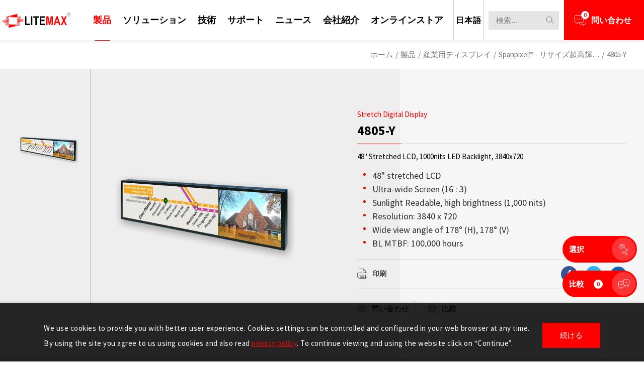

--- FILE ---
content_type: text/html; charset=utf-8
request_url: https://www.litemax.com/jp/product-detail/4805-Y-spanpixel-industrial-display/
body_size: 32177
content:
<!DOCTYPE html>
<html lang="ja">
<head>
<meta charset="utf-8">
<!--手機解析度-->
<meta name="viewport" content="width=device-width, initial-scale=1.0">
<script>
window.embeddedChatbotConfig = {
chatbotId: "K_5jbwRVkhu_ikIYOXK2d",
domain: "www.chatbase.co"
}
</script>
<script
src="https://www.chatbase.co/embed.min.js"
chatbotId="K_5jbwRVkhu_ikIYOXK2d"
domain="www.chatbase.co"
defer>
</script>

<!--TDK-->
<title>48&quot; Stretched Bar LCD, Resizing Display | 4805-Y | Litemax</title>
<meta name="description" content="4805-Y is an innovative ultra-wide, sunlight readable, LED backlight, PIS display. it provides LCD panel with specific ratios for digital signage, public transportation, exhibition hall, department store, vending machine, POS and industrial applications.">
<meta name="keywords" content="stretched LCD, Bar type LCD,SSF4805-Y,SSH4805-Y,SSD4805-Y">

<!--Other Code-->

<!--open graph protocol-->
<meta property="og:title" content="48&quot; Stretched Bar LCD, Resizing Display | 4805-Y | Litemax">
<meta property="og:description" content="4805-Y is an innovative ultra-wide, sunlight readable, LED backlight, PIS display. it provides LCD panel with specific ratios for digital signage, public transportation, exhibition hall, department store, vending machine, POS and industrial applications.">
<meta property="og:image" content="https://www.litemax.com/upload/catalog_list_pic/4805-Y.jpg">
<meta property="og:site_name" content="LITEMAX">
<meta property="og:type" content="website">

<!--bread script-->
<script type="application/ld+json">
{
  "@context": "http://schema.org",
  "@type": "BreadcrumbList",
  "itemListElement": [
	  {
		"@type": "ListItem",
		"position": 1,
		"item": {
		  "@id": "https://www.litemax.com/jp/",
		  "name": "ホーム"
			}
	  },
	  {
		"@type": "ListItem",
		"position": 2,
		"item": {
		  "@id": "https://www.litemax.com/jp/product/",
		  "name": "製品"
			}
	  },
	  {
		"@type": "ListItem",
		"position": 3,
		"item": {
		  "@id": "https://www.litemax.com/jp/product/industrial-display/",
		  "name": "産業用ディスプレイ"
			}
	  }
	  	  ,
	  {
		"@type": "ListItem",
		"position": 4,
		"item": {
		  "@id": "https://www.litemax.com/jp/product/industrial-display/Spanpixel-Resizing-LCDs/",
		  "name": "Spanpixel™ - リサイズ超高輝度液晶パネル"
			}
	  }
	  	  ,
	  {
		"@type": "ListItem",
		"position": 5,
		"item": {
		  "@id": "https://www.litemax.com/jp/product-detail/4805-Y-spanpixel-industrial-display/",
		  "name": "4805-Y"
			}
	  }
  ]
}
</script>

<!--css-->
<link rel="stylesheet" type="text/css" href="https://www.litemax.com/jp/css/master.css?v=240425-1">
<link rel="stylesheet" type="text/css" href="https://www.litemax.com/jp/css/catalog.css?v=240425-1">

<link rel="alternate" hreflang="x-default" href="https://www.litemax.com/" />
<link rel="alternate" href="https://www.litemax.com/" hreflang="en" />
<link rel="alternate" href="https://www.litemax.com/tw/" hreflang="zh-Hant-TW" />
<link rel="alternate" href="https://www.litemax.com/jp/" hreflang="ja" />
<link rel="alternate" href="https://www.litemax.com/de/" hreflang="de" />
<link rel="alternate" href="https://www.litemax.com/cn/" hreflang="zh-Hans-CN" />
<link rel="alternate" href="https://www.litemax.com/fr/" hreflang="fr" />
<link rel="alternate" href="https://www.litemax.com/in/" hreflang="in" />

<!--favor icon-->
<link rel="shortcut icon" href="https://www.litemax.com/jp/images/touch-icon/apple-icon-60x60.png" />
<!--touch_icon-->
<link rel="apple-touch-icon" href="https://www.litemax.com/jp/images/touch-icon/apple-icon-60x60.png" />
<link rel="apple-touch-icon" sizes="76x76" href="https://www.litemax.com/jp/images/touch-icon/apple-icon-76x76.png" />
<link rel="apple-touch-icon" sizes="120x120" href="https://www.litemax.com/jp/images/touch-icon/apple-icon-120x120.png" />
<link rel="apple-touch-icon" sizes="152x152" href="https://www.litemax.com/jp/images/touch-icon/apple-icon-152x152.png" />

<script src="https://www.litemax.com/public/js/jquery-3.6.0.min.js"></script>
<script src="https://www.litemax.com/public/js/jquery.blockUI.js"></script>
<script src="https://www.litemax.com/public/js/ajax_function.js"></script> 
<script src="https://www.litemax.com/public/js/script.js?v=240425-1"></script>
<script>
    function open_layer_detail(div_name,width,height){
    	if(width==''){
    		width=0;
    	}
    	if(height==''){
    		height=0;
    	}
        if($('#'+div_name).length > 0)
        {
            $.blockUI({
                message:$('#'+div_name),
                css:{ 
                cursor:'default',
                width: width + 'px',
                height:height+ 'px',
                padding:'0px',
                top:($(window).height()-height)/2 + 'px',
                left:($(window).width()-width)/2 + 'px'
                }
            });
        }
    }
    function open_loading_status(loading_name){
        if($('#'+loading_name).length > 0)
        {
            width=$('#'+loading_name).css('width').replace("px","");
            height=$('#'+loading_name).css('height').replace("px","");
            $.blockUI({
                message:$('#'+loading_name),
                css:{ 
                cursor:'default',
                border:'',
                backgroundColor:'',
                width: width + 'px',
                height:height+ 'px',
                padding:'0px',
                top:($(window).height()-height)/2 + 'px',
                left:($(window).width()-width)/2 + 'px'
                }
            });
        }
    }
    function close_layer_detail(){
    	$.unblockUI();
    }
    function close_top_layer_detail(){
    	top.$.unblockUI();
    }
    //建立執行的div
    $(function(){
    	jQuery.browser = {};
    	(function () {
    	    jQuery.browser.msie = false;
    	    jQuery.browser.version = 0;
    	    if (navigator.userAgent.match(/MSIE ([0-9]+)\./)) {
    	        jQuery.browser.msie = true;
    	        jQuery.browser.version = RegExp.$1;
    	    }
    	})();
    	$('body').prepend("<span id='iframe_string'></span>");
    	$('body').prepend('<div id="waiting_action" style="display:none;text-align:center;position: absolute;z-index: 99998;color:#FFF;font-size:12px;border:0px;"><img src="https://www.litemax.com/public/loading_type/loading_big.gif" hspace="2" align="absmiddle"/><br><img src="https://www.litemax.com/public/loading_type/loading_text.png" hspace="2" align="absmiddle"/></div>');
    });
    //end
</script>
<script>
	var isMobile = false;
	var isTablet = false;
</script>


<!--ga-->
<!-- Global site tag (gtag.js) - Google Analytics -->
<script async src="https://www.googletagmanager.com/gtag/js?id=UA-72175645-1"></script>
<script>
  window.dataLayer = window.dataLayer || [];
  function gtag(){dataLayer.push(arguments);}
  gtag('js', new Date());

  gtag('config', 'UA-72175645-1');
  gtag('config', 'G-4ZZSCWS45Q');
</script>

<!-- Google Tag Manager -->
<script>(function(w,d,s,l,i){w[l]=w[l]||[];w[l].push({'gtm.start':
new Date().getTime(),event:'gtm.js'});var f=d.getElementsByTagName(s)[0],
j=d.createElement(s),dl=l!='dataLayer'?'&l='+l:'';j.async=true;j.src=
'https://www.googletagmanager.com/gtm.js?id='+i+dl;f.parentNode.insertBefore(j,f);
})(window,document,'script','dataLayer','GTM-KFW4W85');</script>
<!-- End Google Tag Manager -->

<!-- Google tag (gtag.js) 240709 Jerry-->
<script async src="https://www.googletagmanager.com/gtag/js?id=AW-11117199926"></script>
<script>
window.dataLayer = window.dataLayer || [];
function gtag(){dataLayer.push(arguments);}
gtag('js', new Date());
gtag('config', 'AW-11117199926');
</script>


</head>
<body class="productPage">

<!-- Google Tag Manager (noscript) -->
<noscript><iframe src="https://www.googletagmanager.com/ns.html?id=GTM-KFW4W85"
height="0" width="0" style="display:none;visibility:hidden"></iframe></noscript>
<!-- End Google Tag Manager (noscript) -->

<!--loading-->
<div class="loadingArea"><!-- loadingArea -->
    <div class="loadLogo"><img src="https://www.litemax.com/jp/images/logo.svg" alt="LITEMAX"></div>
</div><!-- loadingArea end -->

<script>    
    if(navigator.cookieEnabled) {
        var loadingData = sessionStorage.getItem('loading');
        (function() {
            $('body').addClass('loadingOverflow');
            $('.loadingArea').addClass('show');
            if(loadingData !== 'ok' ) {
                sessionStorage.setItem('loading','ok');
                setTimeout(function() {
                    $(".loadingArea").remove();
                    $('body').removeClass('loadingOverflow');
                    //initial banner progressbar animtaion
                    if($('.progressBar').find('.path').length) { $('.progressBar').find('.path').addClass('active'); }
                    
                },4000);
            } else {
                $(".loadingArea").remove();
                $('body').removeClass('loadingOverflow');
                setTimeout(function() {
                    //initial banner progressbar animtaion
                    if($('.progressBar').find('.path').length) { $('.progressBar').find('.path').addClass('active'); }
                    
                },500);
            }
        })();
    } else {
        (function() {
            $(".loadingArea").remove();
            $('body').removeClass('loadingOverflow');
            setTimeout(function() {
                //initial banner progressbar animtaion
                if($('.progressBar').find('.path').length) { $('.progressBar').find('.path').addClass('active'); }
                
            },500);
        })();
    }
</script>

<div class="outerWrap"><!--outerWrap-->
    <header><!--header-->
        <div class="wrap"><!--wrap-->
            <div class="logo">
                <a href="https://www.litemax.com/jp/" title="LITEMAX">
                    <img src="https://www.litemax.com/jp/images/logo.svg" alt="" title="LITEMAX">
                </a>
            </div>
            <div class="rightBox"><!-- rightBox -->
                <nav class="menuBox"><!--menuBox-->
                    
<ul class="menu menu" itemscope itemtype="http://www.schema.org/SiteNavigationElement"><!--menu-->
    <li itemprop="name" data-unit="productMenu">
                <a itemprop="url"  href="https://www.litemax.com/jp/product/" >
            製品                    </a>
                <!-- 下拉選單 雙層 -->
        <section id="productMenu" class="subHeaderArea">
            <div class="wrap">
                <div class="titleBox titleStyle black_red firstLetter taleft"><!-- titleBox -->
                    <h4 class="title sSize">製品</h4>
                </div><!-- titleBox end -->
                <ul class="headerClass">
                                        <li class="m1LinkLi ">
                        <a data-m1id="214" href="https://www.litemax.com/jp/product/industrial-display/">産業用ディスプレイ</a>
                                                <ul class="m2LinkList" data-m1id="214">
                                                        <li>
                                <a data-m1id="214" data-m2id="546" href="https://www.litemax.com/jp/product/industrial-display/OLED-Transparent-Display">
                                    OLED透明ディスプレイ                                </a>
                            </li>
                                                        <li>
                                <a data-m1id="214" data-m2id="387" href="https://www.litemax.com/jp/product/industrial-display/ECOgreenpixel/">
                                    ECOgreenpixel™                                </a>
                            </li>
                                                        <li>
                                <a data-m1id="214" data-m2id="235" href="https://www.litemax.com/jp/product/industrial-display/Spanpixel-Resizing-LCDs/">
                                    Spanpixel™                                </a>
                            </li>
                                                        <li>
                                <a data-m1id="214" data-m2id="234" href="https://www.litemax.com/jp/product/industrial-display/Durapixel-Sunlight-Readable-LCDs/">
                                    Durapixel™                                </a>
                            </li>
                                                        <li>
                                <a data-m1id="214" data-m2id="233" href="https://www.litemax.com/jp/product/industrial-display/Squarepixel-Square-LCDs/">
                                    Squarepixel™                                </a>
                            </li>
                                                        <li>
                                <a data-m1id="214" data-m2id="232" href="https://www.litemax.com/jp/product/industrial-display/Ubipixel-Industrial-High-Brightness-LCDs/">
                                    Ubipixel™                                </a>
                            </li>
                                                        <li>
                                <a data-m1id="214" data-m2id="231" href="https://www.litemax.com/jp/product/industrial-display/Navpixel-Marine-Computing/">
                                    Navpixel™                                </a>
                            </li>
                                                        <li>
                                <a data-m1id="214" data-m2id="230" href="https://www.litemax.com/jp/product/industrial-display/Custom-LCD-Displays/">
                                    カスタマイズ液晶パネル                                </a>
                            </li>
                                                    </ul>
                                            </li>
                                        <li class="m1LinkLi ">
                        <a data-m1id="213" href="https://www.litemax.com/jp/product/industrial-computing/Boards-Modules/">組込みマザーボード</a>
                                                <ul class="m2LinkList" data-m1id="213">
                                                        <li>
                                <a data-m1id="213" data-m2id="553" href="https://www.litemax.com/jp/product/industrial-computing/Boards-Modules/Special-Embedded-Form-Factor-Boards/">
                                    特殊組込みフォームファクターボード                                </a>
                            </li>
                                                        <li>
                                <a data-m1id="213" data-m2id="229" href="https://www.litemax.com/jp/product/industrial-computing/Boards-Modules/25-Pico-ITX-Boards/">
                                    2.5&quot; PICO組込みマザーボード                                </a>
                            </li>
                                                        <li>
                                <a data-m1id="213" data-m2id="228" href="https://www.litemax.com/jp/product/industrial-computing/Boards-Modules/35-Single-Board-Computers/">
                                    3.5インチ規格シングルボード                                </a>
                            </li>
                                                        <li>
                                <a data-m1id="213" data-m2id="227" href="https://www.litemax.com/jp/product/industrial-computing/Boards-Modules/Mini-ITX-Embedded-Boards/">
                                    Mini-ITX組み込みマザーボード                                </a>
                            </li>
                                                    </ul>
                                            </li>
                                        <li class="m1LinkLi ">
                        <a data-m1id="212" href="https://www.litemax.com/jp/product/industrial-computing/Embedded-Box-PCs/">産業用コンピューター</a>
                                                <ul class="m2LinkList" data-m1id="212">
                                                        <li>
                                <a data-m1id="212" data-m2id="226" href="https://www.litemax.com/jp/product/industrial-computing/Embedded-Box-PCs/Entry-Box-PC/">
                                    ファンレス組み込みPC                                </a>
                            </li>
                                                        <li>
                                <a data-m1id="212" data-m2id="225" href="https://www.litemax.com/jp/product/industrial-computing/Embedded-Box-PCs/Ultra-Slim-Box-PC/">
                                    超小型組込みコンピュータ                                </a>
                            </li>
                                                        <li>
                                <a data-m1id="212" data-m2id="224" href="https://www.litemax.com/jp/product/industrial-computing/Embedded-Box-PCs/Performance-Box-PC/">
                                    高性能組み込みシステム                                </a>
                            </li>
                                                    </ul>
                                            </li>
                                        <li class="m1LinkLi ">
                        <a data-m1id="211" href="https://www.litemax.com/jp/product/industrial-computing/Industrial-Panel-PCs-Monitors/">産業用パネルコンピュータ 、モニター</a>
                                                <ul class="m2LinkList" data-m1id="211">
                                                        <li>
                                <a data-m1id="211" data-m2id="403" href="https://www.litemax.com/jp/product/industrial-computing/Industrial-Panel-PCs-Monitors/HMI/">
                                    ヒューマンマシンインターフェース                                </a>
                            </li>
                                                        <li>
                                <a data-m1id="211" data-m2id="223" href="https://www.litemax.com/jp/product/industrial-computing/Industrial-Panel-PCs-Monitors/Modular-Panel-PCs-Monitors/">
                                    モジュール式パネルPC                                </a>
                            </li>
                                                        <li>
                                <a data-m1id="211" data-m2id="222" href="https://www.litemax.com/jp/product/industrial-computing/Industrial-Panel-PCs-Monitors/Rugged-Panel-PCs-Monitors/">
                                    頑丈なファンレスパネルPC                                </a>
                            </li>
                                                        <li>
                                <a data-m1id="211" data-m2id="221" href="https://www.litemax.com/jp/product/industrial-computing/Industrial-Panel-PCs-Monitors/Transportation-Panel-PCs/">
                                    EN50155 輸送用パネルPC                                </a>
                            </li>
                                                    </ul>
                                            </li>
                                        <li class="m1LinkLi ">
                        <a data-m1id="210" href="https://www.litemax.com/jp/product/AIoT-Solution/">AIoT</a>
                                                <ul class="m2LinkList" data-m1id="210">
                                                        <li>
                                <a data-m1id="210" data-m2id="220" href="https://www.litemax.com/jp/product/AIoT-Solution/AI-Edge-Computing/">
                                    エッジAIプラットフォーム                                </a>
                            </li>
                                                        <li>
                                <a data-m1id="210" data-m2id="219" href="https://www.litemax.com/jp/product/AIoT-Solution/Intel-Smart-Display-Module/">
                                    Intel® Smart Display Module                                </a>
                            </li>
                                                        <li>
                                <a data-m1id="210" data-m2id="218" href="https://www.litemax.com/jp/product/AIoT-Solution/Intel-Smart-Kiosk-Module/">
                                    Intel® Smart Kiosk Module                                </a>
                            </li>
                                                    </ul>
                                            </li>
                                        <li class="m1LinkLi ">
                        <a data-m1id="209" href="https://www.litemax.com/jp/product/accessories/">付属品</a>
                                                <ul class="m2LinkList" data-m1id="209">
                                                        <li>
                                <a data-m1id="209" data-m2id="217" href="https://www.litemax.com/jp/product/accessories/AD-Board/">
                                    LCDコントロールボード                                </a>
                            </li>
                                                        <li>
                                <a data-m1id="209" data-m2id="216" href="https://www.litemax.com/jp/product/accessories/Power-Board/">
                                    電源ボード                                </a>
                            </li>
                                                        <li>
                                <a data-m1id="209" data-m2id="215" href="https://www.litemax.com/jp/product/accessories/Intelligent-Thermal-Control-Board/">
                                    インテリジェント温度管理ボード                                </a>
                            </li>
                                                    </ul>
                                            </li>
                                    </ul>

                <ul class="rightClassNote">
                     
                        <li data-m1id="214"  data-m2id="546" >
                            <div class="item">
                                                                <div class="Img">
                                    <img src="https://www.litemax.com/upload/catalog_menu_m_list_pic_subpic/jpL_catalog_menu_m_25H05_evmzmtveWt.png" alt="">
                                </div>
                                                                <div class="Txt">
                                    OLED透明ディスプレイは、高い透明性、軽量構造、そして鮮やかな輝度を兼ね備え、コンテンツがまるで空中に浮かんでいるかのような視覚體験を実現します。モジュール式で超薄型の設計により、ガラス面と一體化し、光や視界を妨げることなく設置が可能です。省エネルギー設計と簡単な設置性を備え、サイズの小売店のショーウィンドウ、展示会、企業のロビー、デジタルサイネージなど、美しさと革新性が求められる空間に最適です。                                    <div class="btnBox">
                                                                                <div class="crossBtn">
                                            <a href="https://www.litemax.com/jp/product/industrial-display/OLED-Transparent-Display"  title="">
                                                <span class="text">
                                                    詳細はこちら                                                </span>
                                                <div class="crossBox">
                                                    <div class="cross"></div>
                                                </div>
                                            </a>
                                        </div>
                                                                                                                    </div>
                                </div> 
                            </div>
                        </li>
                       
                     
                        <li data-m1id="214"  data-m2id="387" >
                            <div class="item">
                                                                <div class="Img">
                                    <img src="https://www.litemax.com/upload/catalog_menu_m_list_pic_subpic/jpL_catalog_menu_m_22K18_WgpBSoycpy.jpg" alt="">
                                </div>
                                                                <div class="Txt">
                                    太陽光の下でも読み取り可能でありながら、低消費電力を維持するにはどうすればよいでしょうか?<br />
それがまさに LiteMax Ecogreen ピクセル ラインのすべてです。 あなたがいる限り、<br />
電子インクは、白黒またはカラーに関係なく、メッセージが頻繁に変更されることはありません。<br />
エネルギーを得るために太陽電池またはバッテリー電源から電力を供給できるタイプのディスプレイ<br />
保全。                                    <div class="btnBox">
                                                                                <div class="crossBtn">
                                            <a href="https://www.litemax.com/jp/product/industrial-display/ECOgreenpixel/"  title="">
                                                <span class="text">
                                                    詳細はこちら                                                </span>
                                                <div class="crossBox">
                                                    <div class="cross"></div>
                                                </div>
                                            </a>
                                        </div>
                                                                                                                    </div>
                                </div> 
                            </div>
                        </li>
                       
                     
                        <li data-m1id="214"  data-m2id="235" >
                            <div class="item">
                                                                <div class="Img">
                                    <img src="https://www.litemax.com/upload/catalog_menu_m_list_pic_subpic/jpL_catalog_menu_m_21H30_9XKOE5VpnH.jpg" alt="">
                                </div>
                                                                <div class="Txt">
                                    <p class="menuTitle">リサイズ超高輝度液晶パネル</p>

<div class="exp expStyle ellipsis ">LCDのサイズ調整とは、文字通りガラス、偏光子、回路、回路基板を切断して新たな寸法へ合わせることを意味します。はるか以前は、ガラス回路を一旦切断してしまえば、製造済LCDの元の性能を維持するのは不可能だと思われていました。しかし、Litemaxはこれまでにいくつもの不可能を成し遂げており、LCDサイズ調整ソリューションにて世界をリードする先駆者およびトップ企業へ成長を遂げています。</div>                                    <div class="btnBox">
                                                                                <div class="crossBtn">
                                            <a href="https://www.litemax.com/jp/product/industrial-display/Spanpixel-Resizing-LCDs/"  title="">
                                                <span class="text">
                                                    詳細はこちら                                                </span>
                                                <div class="crossBox">
                                                    <div class="cross"></div>
                                                </div>
                                            </a>
                                        </div>
                                                                                                                    </div>
                                </div> 
                            </div>
                        </li>
                       
                     
                        <li data-m1id="214"  data-m2id="234" >
                            <div class="item">
                                                                <div class="Img">
                                    <img src="https://www.litemax.com/upload/catalog_menu_m_list_pic_subpic/jpL_catalog_menu_m_21H30_Fl2TaNk3HU.jpg" alt="">
                                </div>
                                                                <div class="Txt">
                                    <p class="menuTitle">超高輝度液晶パネル</p>

<div class="exp expStyle ellipsis ">Durapixelの核心はまさにその名に表れています：耐久性（durability）。Durapixelを選ぶ理由とは？価格競争の激しい民生LCDディスプレイは、30,000時間を超えるMTBFを提供できず、これは  24時間稼働が要求されるアプリケーションでは不十分です。過酷な環境に用いる堅牢性の産業用ディスプレイを真剣に検討するシステム設計者、インテグレーター、ユーザーは、もう目移りする必要はありません。Durapixelの安定した堅牢性と高品質性がお客様の成功を支援する鍵となります。</div>                                    <div class="btnBox">
                                                                                <div class="crossBtn">
                                            <a href="https://www.litemax.com/jp/product/industrial-display/Durapixel-Sunlight-Readable-LCDs/"  title="">
                                                <span class="text">
                                                    詳細はこちら                                                </span>
                                                <div class="crossBox">
                                                    <div class="cross"></div>
                                                </div>
                                            </a>
                                        </div>
                                                                                                                    </div>
                                </div> 
                            </div>
                        </li>
                       
                     
                        <li data-m1id="214"  data-m2id="233" >
                            <div class="item">
                                                                <div class="Img">
                                    <img src="https://www.litemax.com/upload/catalog_menu_m_list_pic_subpic/jpL_catalog_menu_m_21H30_8gHzVMQknB.jpg" alt="">
                                </div>
                                                                <div class="Txt">
                                    <p class="menuTitle">四角形液晶パネル</p>

<div class="exp expStyle ellipsis ">Squarepixelシリーズは、電力効率が高いLEDバックライトを備えた高輝度向けに設計されており、デジタルサイネージ、公共交通機関、展示ホール、デパート、自動販売機で読み取り可能な特定のアスペクト比と日光可読性LCDパネルを提供します。</div>                                    <div class="btnBox">
                                                                                <div class="crossBtn">
                                            <a href="https://www.litemax.com/jp/product/industrial-display/Squarepixel-Square-LCDs/"  title="">
                                                <span class="text">
                                                    詳細はこちら                                                </span>
                                                <div class="crossBox">
                                                    <div class="cross"></div>
                                                </div>
                                            </a>
                                        </div>
                                                                                                                    </div>
                                </div> 
                            </div>
                        </li>
                       
                     
                        <li data-m1id="214"  data-m2id="232" >
                            <div class="item">
                                                                <div class="Img">
                                    <img src="https://www.litemax.com/upload/catalog_menu_m_list_pic_subpic/jpL_catalog_menu_m_21H30_kHhxGMVMMg.jpg" alt="">
                                </div>
                                                                <div class="Txt">
                                    <p class="menuTitle">産業用高輝度液晶パネル</p>

<div class="exp expStyle ellipsis ">Ubipixel&trade;-産業用高輝度LCD産業用LCDとUbiPixelは多くの業務アプリケーションで活用されています。日光下でも可読な高輝度かつ低消費電力のディスプレイ技術により、厳選された産業アプリケーションで最高品質のLCDを提供します。当社の組込みLCDはオープンフレーム、VESAマウント、完全密閉型ハウジングで製造され、HMIディスプレイ、キオスク、自動販売機、ホームオートメーション、販売地点（POS）端末、デジタルサイネージなどに採用されています。産業用LCDとUbiPixelは多くの業務アプリケーションで活用されています。日光下でも可読な高輝度かつ低消費電力のディスプレイ技術により、厳選された産業アプリケーションで最高品質のLCD画面を提供します。当社の組込みLCDはオープンフレーム、VESAマウント、完全密閉型ハウジングで製造され、HMIディスプレイ、キオスク、自動販売機、ホームオートメーション、販売地点（POS）端末、デジタルサイネージなどに採用されています。</div>                                    <div class="btnBox">
                                                                                <div class="crossBtn">
                                            <a href="https://www.litemax.com/jp/product/industrial-display/Ubipixel-Industrial-High-Brightness-LCDs/"  title="">
                                                <span class="text">
                                                    詳細はこちら                                                </span>
                                                <div class="crossBox">
                                                    <div class="cross"></div>
                                                </div>
                                            </a>
                                        </div>
                                                                                                                    </div>
                                </div> 
                            </div>
                        </li>
                       
                     
                        <li data-m1id="214"  data-m2id="231" >
                            <div class="item">
                                                                <div class="Img">
                                    <img src="https://www.litemax.com/upload/catalog_menu_m_list_pic_subpic/jpL_catalog_menu_m_21H30_Gsx1eHlLHW.jpg" alt="">
                                </div>
                                                                <div class="Txt">
                                    <p class="menuTitle">船舶用液晶ソリューション</p>

<div class="exp expStyle ellipsis ">Litemaxが提供する船舶用ディスプレイは国際的に認知され認証を受けており、船舶の専門家や企業組織において、あらゆるシナリオ、アプリケーション、環境を満たす実績を築いています。プロジェクトがヨット、潜水艦、その他の船舶構造物における建造、メンテナンス、修理、設備アップグレードのいずれであれ、Litemaxの海洋ディスプレイは建造ドックからエンジンルームにいたるまで、高品質と高性能を保証します。</div>                                    <div class="btnBox">
                                                                                <div class="crossBtn">
                                            <a href="https://www.litemax.com/jp/product/industrial-display/Navpixel-Marine-Computing/"  title="">
                                                <span class="text">
                                                    詳細はこちら                                                </span>
                                                <div class="crossBox">
                                                    <div class="cross"></div>
                                                </div>
                                            </a>
                                        </div>
                                                                                                                    </div>
                                </div> 
                            </div>
                        </li>
                       
                     
                        <li data-m1id="214"  data-m2id="230" >
                            <div class="item">
                                                                <div class="Img">
                                    <img src="https://www.litemax.com/upload/catalog_menu_m_list_pic_subpic/jpL_catalog_menu_m_21H30_ZHaHxXIoy6.jpg" alt="">
                                </div>
                                                                <div class="Txt">
                                    <p class="menuTitle">カスタマイズ液晶パネル</p>

<div class="exp expStyle ellipsis ">To resize a LCD is literally to cut the glass, polarizers, circuits and circuit boards to a new size. Years ago, it was thought impossible to preserve the original performance of a previously manufactured LCD once the glass circuits are cut. However, Litemax has done the impossible, over and over again, becoming the world&#39;s leading pioneer and leader in LCD resizing solutions.</div>                                    <div class="btnBox">
                                                                                <div class="crossBtn">
                                            <a href="https://www.litemax.com/jp/product/industrial-display/Custom-LCD-Displays/"  title="">
                                                <span class="text">
                                                    詳細はこちら                                                </span>
                                                <div class="crossBox">
                                                    <div class="cross"></div>
                                                </div>
                                            </a>
                                        </div>
                                                                                                                    </div>
                                </div> 
                            </div>
                        </li>
                       
                     
                        <li data-m1id="213"  data-m2id="553" >
                            <div class="item">
                                                                <div class="Img">
                                    <img src="https://www.litemax.com/upload/catalog_menu_m_list_pic_subpic/jpL_catalog_menu_m_25I05_Lizl9uM52P.png" alt="">
                                </div>
                                                                <div class="Txt">
                                    Litemax は、強力な Intel<sup>&reg;</sup> プロセッサ、豊富な I/O、柔軟な拡張性を備えた特殊組込みフォームファクターボードを提供しています。これらのコンパクトなソリューションは、産業用 IoT やエッジアプリケーション向けに設計されており、標準フォームファクターを超える高性能・信頼性・拡張性を実現します。                                    <div class="btnBox">
                                                                                <div class="crossBtn">
                                            <a href="https://www.litemax.com/jp/product/industrial-computing/Boards-Modules/Special-Embedded-Form-Factor-Boards/"  title="">
                                                <span class="text">
                                                    詳細はこちら                                                </span>
                                                <div class="crossBox">
                                                    <div class="cross"></div>
                                                </div>
                                            </a>
                                        </div>
                                                                                                                    </div>
                                </div> 
                            </div>
                        </li>
                       
                     
                        <li data-m1id="213"  data-m2id="229" >
                            <div class="item">
                                                                <div class="Img">
                                    <img src="https://www.litemax.com/upload/catalog_menu_m_list_pic_subpic/jpL_catalog_menu_m_21H30_8GzX4ipaHY.jpg" alt="">
                                </div>
                                                                <div class="Txt">
                                    <p class="menuTitle">2.5&quot; PICO組込みマザーボード</p>

<div class="exp expStyle ellipsis ">Litemaxは高い柔軟性を誇る小型のPICO-ITXボード(100 x 72mm)を低価格で提供し、産業IoT業界で高まる需要に対応し、顧客に応じて大きく異なる要件を満たせるようにしています。</div>                                    <div class="btnBox">
                                                                                <div class="crossBtn">
                                            <a href="https://www.litemax.com/jp/product/industrial-computing/Boards-Modules/25-Pico-ITX-Boards/"  title="">
                                                <span class="text">
                                                    詳細はこちら                                                </span>
                                                <div class="crossBox">
                                                    <div class="cross"></div>
                                                </div>
                                            </a>
                                        </div>
                                                                                                                    </div>
                                </div> 
                            </div>
                        </li>
                       
                     
                        <li data-m1id="213"  data-m2id="228" >
                            <div class="item">
                                                                <div class="Img">
                                    <img src="https://www.litemax.com/upload/catalog_menu_m_list_pic_subpic/jpL_catalog_menu_m_21H30_clMRLgGsSu.jpg" alt="">
                                </div>
                                                                <div class="Txt">
                                    <p class="menuTitle">3.5インチ規格シングルボード</p>

<div class="exp expStyle ellipsis ">Litemaxは機能豊富な産業グレードの組込み3.5&rdquo; SBC (146 x 102mm)を提供し、様々な産業/商業分野で顧客が大きな課題を克服できるように支援します。</div>                                    <div class="btnBox">
                                                                                <div class="crossBtn">
                                            <a href="https://www.litemax.com/jp/product/industrial-computing/Boards-Modules/35-Single-Board-Computers/"  title="">
                                                <span class="text">
                                                    詳細はこちら                                                </span>
                                                <div class="crossBox">
                                                    <div class="cross"></div>
                                                </div>
                                            </a>
                                        </div>
                                                                                                                    </div>
                                </div> 
                            </div>
                        </li>
                       
                     
                        <li data-m1id="213"  data-m2id="227" >
                            <div class="item">
                                                                <div class="Img">
                                    <img src="https://www.litemax.com/upload/catalog_menu_m_list_pic_subpic/jpL_catalog_menu_m_21H30_WHS8hbH217.jpg" alt="">
                                </div>
                                                                <div class="Txt">
                                    <p class="menuTitle">Mini-ITX組み込みマザーボード</p>

<div class="exp expStyle ellipsis ">LitemaxはMini-ITX組込みボード(170 x 170mm)を高度に統合しており、豊富な機能、高パフォーマンスの維持、長期の製品寿命を実現して、組込み産業用製品の仕様を満たせるよう設計されています。</div>                                    <div class="btnBox">
                                                                                <div class="crossBtn">
                                            <a href="https://www.litemax.com/jp/product/industrial-computing/Boards-Modules/Mini-ITX-Embedded-Boards/"  title="">
                                                <span class="text">
                                                    詳細はこちら                                                </span>
                                                <div class="crossBox">
                                                    <div class="cross"></div>
                                                </div>
                                            </a>
                                        </div>
                                                                                                                    </div>
                                </div> 
                            </div>
                        </li>
                       
                     
                        <li data-m1id="212"  data-m2id="226" >
                            <div class="item">
                                                                <div class="Img">
                                    <img src="https://www.litemax.com/upload/catalog_menu_m_list_pic_subpic/jpL_catalog_menu_m_21H30_OkoiMtIeZV.jpg" alt="">
                                </div>
                                                                <div class="Txt">
                                    <p class="menuTitle">ファンレス組み込みPC</p>

<div class="exp expStyle ellipsis ">ファンレスの組込みコンピューターは優れた放熱ソリューション、豊富なI/O、多彩なCPUの選択肢、広範囲電源入力などの特徴を備えます。</div>                                    <div class="btnBox">
                                                                                <div class="crossBtn">
                                            <a href="https://www.litemax.com/jp/product/industrial-computing/Embedded-Box-PCs/Entry-Box-PC/"  title="">
                                                <span class="text">
                                                    詳細はこちら                                                </span>
                                                <div class="crossBox">
                                                    <div class="cross"></div>
                                                </div>
                                            </a>
                                        </div>
                                                                                                                    </div>
                                </div> 
                            </div>
                        </li>
                       
                     
                        <li data-m1id="212"  data-m2id="225" >
                            <div class="item">
                                                                <div class="Img">
                                    <img src="https://www.litemax.com/upload/catalog_menu_m_list_pic_subpic/jpL_catalog_menu_m_21H30_rAvdRZTsKN.jpg" alt="">
                                </div>
                                                                <div class="Txt">
                                    <p class="menuTitle">超小型組込みコンピュータ</p>

<div class="exp expStyle ellipsis ">本シリーズは超薄型で省電力な設計を特徴とし、空間の限られるアプリケーションに対応して、十分なストレージ容量と拡張能力を提供します。</div>                                    <div class="btnBox">
                                                                                <div class="crossBtn">
                                            <a href="https://www.litemax.com/jp/product/industrial-computing/Embedded-Box-PCs/Ultra-Slim-Box-PC/"  title="">
                                                <span class="text">
                                                    詳細はこちら                                                </span>
                                                <div class="crossBox">
                                                    <div class="cross"></div>
                                                </div>
                                            </a>
                                        </div>
                                                                                                                    </div>
                                </div> 
                            </div>
                        </li>
                       
                     
                        <li data-m1id="212"  data-m2id="224" >
                            <div class="item">
                                                                <div class="Img">
                                    <img src="https://www.litemax.com/upload/catalog_menu_m_list_pic_subpic/jpL_catalog_menu_m_21H30_jLaXNE4p8B.jpg" alt="">
                                </div>
                                                                <div class="Txt">
                                    <p class="menuTitle">高性能組み込みシステム</p>

<div class="exp expStyle ellipsis ">この高性能シリーズはIntel、AMD、Nvidiaのプロセッサーに対応して複数のI/O拡張機能やmini PCIe/M.2拡張カードを利用でき、広範囲の動作温度をサポートします。自動システム、マシンオートメーション、工場オートメーション、IoTプラットフォームに最適です。</div>                                    <div class="btnBox">
                                                                                <div class="crossBtn">
                                            <a href="https://www.litemax.com/jp/product/industrial-computing/Embedded-Box-PCs/Performance-Box-PC/"  title="">
                                                <span class="text">
                                                    詳細はこちら                                                </span>
                                                <div class="crossBox">
                                                    <div class="cross"></div>
                                                </div>
                                            </a>
                                        </div>
                                                                                                                    </div>
                                </div> 
                            </div>
                        </li>
                       
                     
                        <li data-m1id="211"  data-m2id="403" >
                            <div class="item">
                                                                <div class="Img">
                                    <img src="https://www.litemax.com/upload/catalog_menu_m_list_pic_subpic/jpL_catalog_menu_m_24A16_DQYRyUw38T.png" alt="">
                                </div>
                                                                <div class="Txt">
                                    <p class="menuTitle">ヒューマンマシンインターフェース</p>

<div class="exp expStyle ellipsis ">Litemax ヒューマン マシン インターフェイス (HMI) ソリューションには、7 インチと 10.1 インチのバージョンがあります。 これらの洗練されたインターフェイスは、ユーザーフレンドリーなデザインと高度な機能を組み合わせたシームレスなインタラクションを提供します。 RS485 および CANBUS IO インターフェイスを備えた当社の HMI は、さまざまな産業用途での効率的な通信を保証します。 さらに、ユーザーはソフトウェアを通じて UI をカスタマイズできるため、パーソナライズされたユーザー エクスペリエンスを実現する独自のインターフェイスを設計できます。</div>                                    <div class="btnBox">
                                                                                <div class="crossBtn">
                                            <a href="https://www.litemax.com/jp/product/industrial-computing/Industrial-Panel-PCs-Monitors/HMI/"  title="">
                                                <span class="text">
                                                    詳細はこちら                                                </span>
                                                <div class="crossBox">
                                                    <div class="cross"></div>
                                                </div>
                                            </a>
                                        </div>
                                                                                                                    </div>
                                </div> 
                            </div>
                        </li>
                       
                     
                        <li data-m1id="211"  data-m2id="223" >
                            <div class="item">
                                                                <div class="Img">
                                    <img src="https://www.litemax.com/upload/catalog_menu_m_list_pic_subpic/jpL_catalog_menu_m_21H30_YE91JGqh9e.jpg" alt="">
                                </div>
                                                                <div class="Txt">
                                    <p class="menuTitle">モジュール式パネルPC</p>

<div class="exp expStyle ellipsis ">モジュラー設計されたこのシリーズには、多数のモジュールを取り付けて基本機能を拡張できます。当社のパネルPCとモニターを使用すれば、現場でのメンテナンスと将来に向けたアップグレードをこれまでになく簡単に行えます。</div>                                    <div class="btnBox">
                                                                                <div class="crossBtn">
                                            <a href="https://www.litemax.com/jp/product/industrial-computing/Industrial-Panel-PCs-Monitors/Modular-Panel-PCs-Monitors/"  title="">
                                                <span class="text">
                                                    詳細はこちら                                                </span>
                                                <div class="crossBox">
                                                    <div class="cross"></div>
                                                </div>
                                            </a>
                                        </div>
                                                                                                                    </div>
                                </div> 
                            </div>
                        </li>
                       
                     
                        <li data-m1id="211"  data-m2id="222" >
                            <div class="item">
                                                                <div class="Img">
                                    <img src="https://www.litemax.com/upload/catalog_menu_m_list_pic_subpic/jpL_catalog_menu_m_21H30_Agg607W4WC.jpg" alt="">
                                </div>
                                                                <div class="Txt">
                                    <p class="menuTitle">頑丈なファンレスパネルPC</p>

<div class="exp expStyle ellipsis ">Litemaxの堅牢性パネルPCは標準の産業用パネルコンピューターのレベルを超えて、洗練されたIP68/65定格準拠の構成、強力なパフォーマンス、柔軟な取付方法に対応し、機械のコントローラー、コマンドセンター、高速かつ効率的な演算など、過酷な環境や要件の厳しいアプリケーションに最適となっています。</div>                                    <div class="btnBox">
                                                                                <div class="crossBtn">
                                            <a href="https://www.litemax.com/jp/product/industrial-computing/Industrial-Panel-PCs-Monitors/Rugged-Panel-PCs-Monitors/"  title="">
                                                <span class="text">
                                                    詳細はこちら                                                </span>
                                                <div class="crossBox">
                                                    <div class="cross"></div>
                                                </div>
                                            </a>
                                        </div>
                                                                                                                    </div>
                                </div> 
                            </div>
                        </li>
                       
                     
                        <li data-m1id="211"  data-m2id="221" >
                            <div class="item">
                                                                <div class="Img">
                                    <img src="https://www.litemax.com/upload/catalog_menu_m_list_pic_subpic/jpL_catalog_menu_m_21H30_GXv9bqYBpI.jpg" alt="">
                                </div>
                                                                <div class="Txt">
                                    <p class="menuTitle">EN50155 輸送用パネルPC</p>

<div class="exp expStyle ellipsis ">LitemaxのITRPシリーズは、ファンレスの旅客情報システムです。拡張LCDディスプレイを特徴とし、暗い環境でも楽に読み取れるよう、高輝度に対応します。バスや路面交通など、多様な車両で旅客情報を提供できる、安定したプラットフォームとして機能します。</div>                                    <div class="btnBox">
                                                                                <div class="crossBtn">
                                            <a href="https://www.litemax.com/jp/product/industrial-computing/Industrial-Panel-PCs-Monitors/Transportation-Panel-PCs/"  title="">
                                                <span class="text">
                                                    詳細はこちら                                                </span>
                                                <div class="crossBox">
                                                    <div class="cross"></div>
                                                </div>
                                            </a>
                                        </div>
                                                                                                                    </div>
                                </div> 
                            </div>
                        </li>
                       
                     
                        <li data-m1id="210"  data-m2id="220" >
                            <div class="item">
                                                                <div class="Img">
                                    <img src="https://www.litemax.com/upload/catalog_menu_m_list_pic_subpic/jpL_catalog_menu_m_21H30_oJ6ySXLp1O.jpg" alt="">
                                </div>
                                                                <div class="Txt">
                                    <p class="menuTitle">エッジAIプラットフォーム</p>

<div class="exp expStyle ellipsis ">Litemax develops an embedded artificial intelligence application platform for AI edge computing to meet client vertical market applications and various needs and solve the changing challenges of the operating environment. In response to the increasing demand for AI computing, computer vision, deep learning, edge computing, etc., Litemax offers a series of fanless BOX PC with Intel Edge Computing and NVIDIA® Jetson Nano™ to effectively improve the cooling performance of fanless systems. Field applications can smoothly provide powerful computing performance, support high-level AI computing chips, and provide a solution platform for a variety of application scenarios to integrate software and hardware to create more flexible and better vertical functions. Simplify the manpower required for the client to invest in AI system integration.</div>                                    <div class="btnBox">
                                                                                <div class="crossBtn">
                                            <a href="https://www.litemax.com/jp/product/AIoT-Solution/AI-Edge-Computing/"  title="">
                                                <span class="text">
                                                    詳細はこちら                                                </span>
                                                <div class="crossBox">
                                                    <div class="cross"></div>
                                                </div>
                                            </a>
                                        </div>
                                                                                                                    </div>
                                </div> 
                            </div>
                        </li>
                       
                     
                        <li data-m1id="210"  data-m2id="219" >
                            <div class="item">
                                                                <div class="Img">
                                    <img src="https://www.litemax.com/upload/catalog_menu_m_list_pic_subpic/jpL_catalog_menu_m_21H30_BbdJzTpRvj.jpg" alt="">
                                </div>
                                                                <div class="Txt">
                                    <p class="menuTitle">Intel&reg; 智能顯示模組</p>

<div class="exp expStyle ellipsis ">Intel&reg; offers the Intel&reg; Smart Display Module (Intel&reg; SDM) specification and reference design that can be integrated into the sleekest all-in-one designs.</div>                                    <div class="btnBox">
                                                                                <div class="crossBtn">
                                            <a href="https://www.litemax.com/jp/product/AIoT-Solution/Intel-Smart-Display-Module/"  title="">
                                                <span class="text">
                                                    詳細はこちら                                                </span>
                                                <div class="crossBox">
                                                    <div class="cross"></div>
                                                </div>
                                            </a>
                                        </div>
                                                                                                                    </div>
                                </div> 
                            </div>
                        </li>
                       
                     
                        <li data-m1id="210"  data-m2id="218" >
                            <div class="item">
                                                                <div class="Img">
                                    <img src="https://www.litemax.com/upload/catalog_menu_m_list_pic_subpic/jpL_catalog_menu_m_21H30_lQBpzGHsPO.jpg" alt="">
                                </div>
                                                                <div class="Txt">
                                    <p class="menuTitle">Intel&reg; Smart Kiosk Module</p>

<div class="exp expStyle ellipsis ">The new Intel&reg; Smart Kiosk Module (Intel&reg; SKM) is a revolutionary solution that makes it easier to scale and maintain interactive kiosks, which are increasingly being used by businesses and governments worldwide to offer customers around-the-clock access to information and services.</div>                                    <div class="btnBox">
                                                                                <div class="crossBtn">
                                            <a href="https://www.litemax.com/jp/product/AIoT-Solution/Intel-Smart-Kiosk-Module/"  title="">
                                                <span class="text">
                                                    詳細はこちら                                                </span>
                                                <div class="crossBox">
                                                    <div class="cross"></div>
                                                </div>
                                            </a>
                                        </div>
                                                                                                                    </div>
                                </div> 
                            </div>
                        </li>
                       
                     
                        <li data-m1id="209"  data-m2id="217" >
                            <div class="item">
                                                                <div class="Img">
                                    <img src="https://www.litemax.com/upload/catalog_menu_m_list_pic_subpic/jpL_catalog_menu_m_21H30_05QsiA2R0h.jpg" alt="">
                                </div>
                                                                <div class="Txt">
                                    <p class="menuTitle">LCDコントロールボード</p>

<div class="exp expStyle ellipsis ">LITEMAX ADボードは、高速アナログ/デジタル変換と最小限のプログラミングを備えています。 多種多様なコンピュータインターフェイスを選択できます。</div>                                    <div class="btnBox">
                                                                                <div class="crossBtn">
                                            <a href="https://www.litemax.com/jp/product/accessories/AD-Board/"  title="">
                                                <span class="text">
                                                    詳細はこちら                                                </span>
                                                <div class="crossBox">
                                                    <div class="cross"></div>
                                                </div>
                                            </a>
                                        </div>
                                                                                                                    </div>
                                </div> 
                            </div>
                        </li>
                       
                     
                        <li data-m1id="209"  data-m2id="216" >
                            <div class="item">
                                                                <div class="Img">
                                    <img src="https://www.litemax.com/upload/catalog_menu_m_list_pic_subpic/jpL_catalog_menu_m_21H30_m9sSPqS2J1.jpg" alt="">
                                </div>
                                                                <div class="Txt">
                                    <p class="menuTitle">電源ボード</p>

<div class="exp expStyle ellipsis ">LITEMAXパワーボードは、60Wから100Wの最大出力を提供し、9Vから16V DCの広い入力電圧範囲を持つインテリジェントな車両用パワーコンバーターです。</div>                                    <div class="btnBox">
                                                                                <div class="crossBtn">
                                            <a href="https://www.litemax.com/jp/product/accessories/Power-Board/"  title="">
                                                <span class="text">
                                                    詳細はこちら                                                </span>
                                                <div class="crossBox">
                                                    <div class="cross"></div>
                                                </div>
                                            </a>
                                        </div>
                                                                                                                    </div>
                                </div> 
                            </div>
                        </li>
                       
                     
                        <li data-m1id="209"  data-m2id="215" >
                            <div class="item">
                                                                <div class="Img">
                                    <img src="https://www.litemax.com/upload/catalog_menu_m_list_pic_subpic/jpL_catalog_menu_m_21H30_4GzjVBMoMt.jpg" alt="">
                                </div>
                                                                <div class="Txt">
                                    <p class="menuTitle">インテリジェント温度管理ボード</p>

<div class="exp expStyle ellipsis ">LITEMAX ADボードは、高速アナログ/デジタル変換と最小限のプログラミングを備えています。 多種多様なコンピュータインターフェイスを選択できます。</div>                                    <div class="btnBox">
                                                                                <div class="crossBtn">
                                            <a href="https://www.litemax.com/jp/product/accessories/Intelligent-Thermal-Control-Board/"  title="">
                                                <span class="text">
                                                    詳細はこちら                                                </span>
                                                <div class="crossBox">
                                                    <div class="cross"></div>
                                                </div>
                                            </a>
                                        </div>
                                                                                                                    </div>
                                </div> 
                            </div>
                        </li>
                       
                                    </ul>
            </div>
        </section>
    </li>
    <li itemprop="name" data-unit="solutionMenu">
                <a itemprop="url" href="https://www.litemax.com/jp/solution/">
        ソリューション                    </a>
                <!-- 下拉選單  -->
        <section id="solutionMenu" class="subHeaderArea">
            <div class="wrap">
                <div class="titleBox titleStyle black_red firstLetter taleft"><!-- titleBox -->
                    <h4 class="title sSize">ソリューション</h4>
                </div><!-- titleBox end -->
                <ul class="headerClass">
                                        <li class="m1LinkLi  nom2List">
                        <a data-m1id="244" href="https://www.litemax.com/jp/solution/">
                            ソリューション                        </a>
                                            </li>
                                        <li class="m1LinkLi  nom2List">
                        <a data-m1id="243" href="https://www.litemax.com/jp/solution-detail/transportation/">
                            スマート交通                        </a>
                                            </li>
                                        <li class="m1LinkLi  nom2List">
                        <a data-m1id="242" href="https://www.litemax.com/jp/solution-detail/industrial/">
                            産業オートメーション                        </a>
                                            </li>
                                        <li class="m1LinkLi  nom2List">
                        <a data-m1id="241" href="https://www.litemax.com/jp/solution-detail/marine/">
                            船舶                        </a>
                                            </li>
                                        <li class="m1LinkLi  nom2List">
                        <a data-m1id="240" href="https://www.litemax.com/jp/solution-detail/digital-signage/">
                            デジタルサイネージ                        </a>
                                            </li>
                                        <li class="m1LinkLi  nom2List">
                        <a data-m1id="239" href="https://www.litemax.com/jp/solution-detail/gaming/">
                            ゲーミング                        </a>
                                            </li>
                                        <li class="m1LinkLi  nom2List">
                        <a data-m1id="238" href="https://www.litemax.com/jp/solution-detail/heavy-duty/">
                            重工業                        </a>
                                            </li>
                                        <li class="m1LinkLi  nom2List">
                        <a data-m1id="237" href="https://www.litemax.com/jp/solution-detail/pos-kiosk/">
                            POS/キオスク                        </a>
                                            </li>
                                        <li class="m1LinkLi  nom2List">
                        <a data-m1id="236" href="https://www.litemax.com/jp/solution-detail/healthcare/">
                            ヘルスケア                        </a>
                                            </li>
                                    </ul>
                
                <ul class="rightClassNote">
                                            <li data-m1id="244"  >
                            <div class="item">
                                                                <div class="Img">
                                    <img src="https://www.litemax.com/upload/catalog_menu_m_list_pic_subpic/jpL_catalog_menu_m_21H30_n4u4fjCiah.jpg" alt="">
                                </div>
                                                                <div class="Txt">
                                    <p class="menuTitle">ソリューション</p>

<div class="exp expStyle ellipsis ">高輝度ディスプレイと組込みコンピューティングソリューションをモノの人工知能（AIoT）技術と組み合わせることで、当社の高性能統合ソリューションは、顧客の様々なニーズへ確実に対処します。</div>                                    <div class="btnBox">
                                                                                <div class="crossBtn">
                                            <a href="https://www.litemax.com/jp/solution/"  title="">
                                                <span class="text">
                                                    詳細はこちら                                                </span>
                                                <div class="crossBox">
                                                    <div class="cross"></div>
                                                </div>
                                            </a>
                                        </div>
                                                                                                                    </div>
                                </div> 
                            </div>
                        </li>
                                            <li data-m1id="243"  >
                            <div class="item">
                                                                <div class="Img">
                                    <img src="https://www.litemax.com/upload/catalog_menu_m_list_pic_subpic/jpL_catalog_menu_m_21H30_7DGKXb1ntt.jpg" alt="">
                                </div>
                                                                <div class="Txt">
                                    <p class="menuTitle">スマート交通</p>

<div class="exp expStyle ellipsis ">為旅客が満足できる体験を提供するために、ダイナミックにコンテンツを配信する高品質で高輝度のLCDが求められています。スタッフが乗り換え施設にて効果的に案内を行うためには、堅牢性コンピューター、高性能ディスプレイ、遠隔地から情報を取得してリアルタイムに効率よく提供する強力なコンテンツ管理システムにて構成される統合型のインテリジェントシステムが必須となります。</div>                                    <div class="btnBox">
                                                                                <div class="crossBtn">
                                            <a href="https://www.litemax.com/jp/solution-detail/transportation/"  title="">
                                                <span class="text">
                                                    詳細はこちら                                                </span>
                                                <div class="crossBox">
                                                    <div class="cross"></div>
                                                </div>
                                            </a>
                                        </div>
                                                                                                                    </div>
                                </div> 
                            </div>
                        </li>
                                            <li data-m1id="242"  >
                            <div class="item">
                                                                <div class="Img">
                                    <img src="https://www.litemax.com/upload/catalog_menu_m_list_pic_subpic/jpL_catalog_menu_m_21H30_mV3jJOqN1B.jpg" alt="">
                                </div>
                                                                <div class="Txt">
                                    <p class="menuTitle">オートメーション</p>

<div class="exp expStyle ellipsis ">モノのインターネット（IoT）とインダストリー4.0の勃興は、世界的な産業制御と工場自動化の成長を促しています。IoTはクラウドコンピューティングやビッグデータ解析と共に産業制御や工場自動化の工程に統合でき、各種の堅牢LCDディスプレイ、マンマシンインターフェース（HMI）、産業コンピューティングソリューション、組込みアプリケーションと組合せられます。</div>                                    <div class="btnBox">
                                                                                <div class="crossBtn">
                                            <a href="https://www.litemax.com/jp/solution-detail/industrial/"  title="">
                                                <span class="text">
                                                    詳細はこちら                                                </span>
                                                <div class="crossBox">
                                                    <div class="cross"></div>
                                                </div>
                                            </a>
                                        </div>
                                                                                                                    </div>
                                </div> 
                            </div>
                        </li>
                                            <li data-m1id="241"  >
                            <div class="item">
                                                                <div class="Img">
                                    <img src="https://www.litemax.com/upload/catalog_menu_m_list_pic_subpic/jpL_catalog_menu_m_21H30_T1B6SdeEX6.png" alt="">
                                </div>
                                                                <div class="Txt">
                                    <p class="menuTitle">船舶</p>

<div class="exp expStyle ellipsis ">グローバルな船舶産業は、機器の先進化、乗組員と業務の増加に従い、スマート化を推進しています。インテリジェンスの量は、用いられるハードウェアソリューションに大きく依存します。Litemaxは先端技術と高信頼性設計を用いた産業グレードの船舶ディスプレイ、コンピューター、パネルPCを提供し、橋、ドック、オープンデッキ、制御室におけるアプリケーションに最適です。Litemaxのディスプレイシステムは厳格な試験に合格して必須の産業規格に準拠し、国際船舶基準への遵守を保証します。</div>                                    <div class="btnBox">
                                                                                <div class="crossBtn">
                                            <a href="https://www.litemax.com/jp/solution-detail/marine/"  title="">
                                                <span class="text">
                                                    詳細はこちら                                                </span>
                                                <div class="crossBox">
                                                    <div class="cross"></div>
                                                </div>
                                            </a>
                                        </div>
                                                                                                                    </div>
                                </div> 
                            </div>
                        </li>
                                            <li data-m1id="240"  >
                            <div class="item">
                                                                <div class="Img">
                                    <img src="https://www.litemax.com/upload/catalog_menu_m_list_pic_subpic/jpL_catalog_menu_m_21H30_9K7oEYMHUM.jpg" alt="">
                                </div>
                                                                <div class="Txt">
                                    <p class="menuTitle">デジタルサイネージ</p>

<div class="exp expStyle ellipsis ">デジタルサイネージは人々の距離を縮めます。目的地と旅客、広告主と消費者、経営陣と従業員の間で、デジタルサイネージは複数のプラットフォームやチャンネルをまたいで、リアルタイムにダイナミックなメッセージを提供します。Litemaxは、インストール環境に関わらず無休で稼働するよう設計された、屋外対応で日光下で可読なデジタルサイネージアプリケーションを専門としています。</div>                                    <div class="btnBox">
                                                                                <div class="crossBtn">
                                            <a href="https://www.litemax.com/jp/solution-detail/digital-signage/"  title="">
                                                <span class="text">
                                                    詳細はこちら                                                </span>
                                                <div class="crossBox">
                                                    <div class="cross"></div>
                                                </div>
                                            </a>
                                        </div>
                                                                                                                    </div>
                                </div> 
                            </div>
                        </li>
                                            <li data-m1id="239"  >
                            <div class="item">
                                                                <div class="Img">
                                    <img src="https://www.litemax.com/upload/catalog_menu_m_list_pic_subpic/jpL_catalog_menu_m_21H30_9y2JI9ynox.jpg" alt="">
                                </div>
                                                                <div class="Txt">
                                    <p class="menuTitle">ゲーミング</p>

<div class="exp expStyle ellipsis ">ディスプレイのカスタム化とそれに続くディスプレイ技術の発展が、世界中でゲーミング体験を変革しています。輝度の増加、カラー強調の強化、ユーザーにとってより直感的でダイナミックなやりとりなどです。トッパーからメイン画面、下部デッキからゲーマーのインターフェースに至るまで、Litemaxはゲーミング体験の形成に大きな役割を果たしています。</div>                                    <div class="btnBox">
                                                                                <div class="crossBtn">
                                            <a href="https://www.litemax.com/jp/solution-detail/gaming/"  title="">
                                                <span class="text">
                                                    詳細はこちら                                                </span>
                                                <div class="crossBox">
                                                    <div class="cross"></div>
                                                </div>
                                            </a>
                                        </div>
                                                                                                                    </div>
                                </div> 
                            </div>
                        </li>
                                            <li data-m1id="238"  >
                            <div class="item">
                                                                <div class="Img">
                                    <img src="https://www.litemax.com/upload/catalog_menu_m_list_pic_subpic/jpL_catalog_menu_m_21H30_KoeIZvMAvD.jpg" alt="">
                                </div>
                                                                <div class="Txt">
                                    <p class="menuTitle">重工業</p>

<div class="exp expStyle ellipsis ">産業用組み込みシステムは通常、過酷な環境での運用が必要です。 高温環境や極寒環境など、高温ボイラーの近く、高粉塵、高振動などの環境。 これらの環境でシステムをスムーズに動作させるには、組み込みシステムの設計が不可欠です。</div>                                    <div class="btnBox">
                                                                                <div class="crossBtn">
                                            <a href="https://www.litemax.com/jp/solution-detail/heavy-duty/"  title="">
                                                <span class="text">
                                                    詳細はこちら                                                </span>
                                                <div class="crossBox">
                                                    <div class="cross"></div>
                                                </div>
                                            </a>
                                        </div>
                                                                                                                    </div>
                                </div> 
                            </div>
                        </li>
                                            <li data-m1id="237"  >
                            <div class="item">
                                                                <div class="Img">
                                    <img src="https://www.litemax.com/upload/catalog_menu_m_list_pic_subpic/jpL_catalog_menu_m_21H30_8OA4TVyxbi.jpg" alt="">
                                </div>
                                                                <div class="Txt">
                                    <p class="menuTitle">POS/キオスク</p>

<div class="exp expStyle ellipsis ">15年以上にわたり、キオスクに関する当社の専門知識と日光下で可読な高輝度LCDに関する評判は世界中で提供され実証されており、キオスクの顧客、システム構築業者、インテグレーターが将来性のあるビジネスへ進出するための比類なき経験の基礎を築きました。</div>                                    <div class="btnBox">
                                                                                <div class="crossBtn">
                                            <a href="https://www.litemax.com/jp/solution-detail/pos-kiosk/"  title="">
                                                <span class="text">
                                                    詳細はこちら                                                </span>
                                                <div class="crossBox">
                                                    <div class="cross"></div>
                                                </div>
                                            </a>
                                        </div>
                                                                                                                    </div>
                                </div> 
                            </div>
                        </li>
                                            <li data-m1id="236"  >
                            <div class="item">
                                                                <div class="Img">
                                    <img src="https://www.litemax.com/upload/catalog_menu_m_list_pic_subpic/jpL_catalog_menu_m_21H30_lysomZyzyj.jpg" alt="">
                                </div>
                                                                <div class="Txt">
                                    <p class="menuTitle">ヘルスケア</p>

<div class="exp expStyle ellipsis ">ベビーブーマーは高齢化しており、長い年月の間高齢に留まります。この需要に対応するために、現在の医療施設はどのように準備できるでしょうか？Litemaxは病院施設をまたがる統合的アプローチの患者ケアを目指しており、インテリジェントプラットフォームのネットワーク接続を介して、全ての部門における医療性能を引き上げます。画像解析、放射線医学の閲覧室、専門医の相談、治療診断、手術室、放射線介入療法、患者の枕元における教育にいたるまで、患者とのあらゆる接触ポイントにおいて、Litemaxが提供する認証済の医療グレードディスプレイに産業用組込みシステムが組み合わされ、患者の安全を確保し、スタッフへの支援を提供し、運営を安全に確保します。</div>                                    <div class="btnBox">
                                                                                <div class="crossBtn">
                                            <a href="https://www.litemax.com/jp/solution-detail/healthcare/"  title="">
                                                <span class="text">
                                                    詳細はこちら                                                </span>
                                                <div class="crossBox">
                                                    <div class="cross"></div>
                                                </div>
                                            </a>
                                        </div>
                                                                                                                    </div>
                                </div> 
                            </div>
                        </li>
                                    </ul>
            </div>
        </section>
    </li>
    <li itemprop="name" data-unit="technologiesMenu">
                        <a itemprop="url" href="https://www.litemax.com/jp/technology-detail/sunlight-readable/">
            技術                    </a>
                <!-- 下拉選單-->
        <section id="technologiesMenu" class="subHeaderArea">
            <div class="wrap">
                <div class="titleBox titleStyle black_red firstLetter taleft"><!-- titleBox -->
                    <h4 class="title sSize">技術</h4>
                </div><!-- titleBox end -->                
                <ul class="headerClass">
                                        <li class="m1LinkLi  nom2List">
                        <a data-m1id="248" href="https://www.litemax.com/jp/technology-detail/sunlight-readable/">
                            日光可読性                        </a>
                                            </li>
                                        <li class="m1LinkLi  nom2List">
                        <a data-m1id="247" href="https://www.litemax.com/jp/technology-detail/resizing-stretch-LCD/">
                            カッティングパネル                        </a>
                                            </li>
                                        <li class="m1LinkLi  nom2List">
                        <a data-m1id="246" href="https://www.litemax.com/jp/technology-detail/Outdoor/">
                            屋外                        </a>
                                            </li>
                                        <li class="m1LinkLi  nom2List">
                        <a data-m1id="245" href="https://www.litemax.com/jp/technology-detail/Picture-Quality/">
                            画質                        </a>
                                            </li>
                                    </ul>
                
                <ul class="rightClassNote">
                                            <li data-m1id="248"  >
                            <div class="item">
                                                                <div class="Img">
                                    <img src="https://www.litemax.com/upload/catalog_menu_m_list_pic_subpic/jpL_catalog_menu_m_21H30_YwujEbweBb.png" alt="">
                                </div>
                                                                <div class="Txt">
                                    <div class="exp expStyle ellipsis ">日光可読性はLitemax創立以来の中核技術であり続けており、Litemaxが提供するディスプレイの大部分が1,000 nit以上を確保しています。高輝度により、あらゆる照明条件の下で完璧な視覚的可読性が得られます。</div>                                    <div class="btnBox">
                                                                                <div class="crossBtn">
                                            <a href="https://www.litemax.com/jp/technology-detail/sunlight-readable/"  title="">
                                                <span class="text">
                                                    詳細はこちら                                                </span>
                                                <div class="crossBox">
                                                    <div class="cross"></div>
                                                </div>
                                            </a>
                                        </div>
                                                                                                                    </div>
                                </div> 
                            </div>
                        </li>
                                            <li data-m1id="247"  >
                            <div class="item">
                                                                <div class="Img">
                                    <img src="https://www.litemax.com/upload/catalog_menu_m_list_pic_subpic/jpL_catalog_menu_m_21H30_MMxNoxwNBp.png" alt="">
                                </div>
                                                                <div class="Txt">
                                    <div class="exp expStyle ellipsis ">LCDのサイズ調整とは、文字通りガラス、偏光子、回路、回路基板を切断して新たな寸法へ合わせることを意味します。</div>                                    <div class="btnBox">
                                                                                <div class="crossBtn">
                                            <a href="https://www.litemax.com/jp/technology-detail/resizing-stretch-LCD/"  title="">
                                                <span class="text">
                                                    詳細はこちら                                                </span>
                                                <div class="crossBox">
                                                    <div class="cross"></div>
                                                </div>
                                            </a>
                                        </div>
                                                                                                                    </div>
                                </div> 
                            </div>
                        </li>
                                            <li data-m1id="246"  >
                            <div class="item">
                                                                <div class="Img">
                                    <img src="https://www.litemax.com/upload/catalog_menu_m_list_pic_subpic/jpL_catalog_menu_m_21H30_7EPIhySoom.png" alt="">
                                </div>
                                                                <div class="Txt">
                                    <div class="exp expStyle ellipsis ">動作温度は通常、電子機器や機械が稼働する温度を指します。デバイスは指定された温度範囲内で効果的に動作し、動作温度はデバイスの機能やアプリケーションの文脈、最小動作温度と最大動作温度（またはピーク動作温度）との差異に応じて異なります。</div>                                    <div class="btnBox">
                                                                                <div class="crossBtn">
                                            <a href="https://www.litemax.com/jp/technology-detail/Outdoor/"  title="">
                                                <span class="text">
                                                    詳細はこちら                                                </span>
                                                <div class="crossBox">
                                                    <div class="cross"></div>
                                                </div>
                                            </a>
                                        </div>
                                                                                                                    </div>
                                </div> 
                            </div>
                        </li>
                                            <li data-m1id="245"  >
                            <div class="item">
                                                                <div class="Img">
                                    <img src="https://www.litemax.com/upload/catalog_menu_m_list_pic_subpic/jpL_catalog_menu_m_21H30_M9f4fiQUsJ.png" alt="">
                                </div>
                                                                <div class="Txt">
                                    <div class="exp expStyle ellipsis ">ディスプレイの成功には解像度が欠かせない要素となります。Litemaxは市場にて最高の解像度を提供するよう取り組んでいます。</div>                                    <div class="btnBox">
                                                                                <div class="crossBtn">
                                            <a href="https://www.litemax.com/jp/technology-detail/Picture-Quality/"  title="">
                                                <span class="text">
                                                    詳細はこちら                                                </span>
                                                <div class="crossBox">
                                                    <div class="cross"></div>
                                                </div>
                                            </a>
                                        </div>
                                                                                                                    </div>
                                </div> 
                            </div>
                        </li>
                                    </ul>
            </div>
        </section>
    </li>
    <li itemprop="name" data-unit="supportMenu">
                        <a itemprop="url" href="https://www.litemax.com/jp/support/Privacy-Policy/">
        サポート                    </a>
                <!-- 下拉選單 -->
        <section id="supportMenu" class="subHeaderArea">
            <div class="wrap">
                <div class="titleBox titleStyle black_red firstLetter taleft"><!-- titleBox -->
                    <h4 class="title sSize">サポート</h4>
                </div><!-- titleBox end -->
                <ul class="headerClass">
                                        <li class="m1LinkLi nom2List">
                        <a data-m1id="257" href="https://www.litemax.com/jp/marketing/">
                            リソース                        </a>
                                            </li>
                                        <li class="m1LinkLi nom2List">
                        <a data-m1id="256" href="https://www.litemax.com/jp/document/">
                            ダウンロードセンター                        </a>
                                            </li>
                                        <li class="m1LinkLi nom2List">
                        <a data-m1id="255" href="https://www.litemax.com/jp/support/Customization-service/">
                            ODM/OEMサービス                        </a>
                                            </li>
                                        <li class="m1LinkLi nom2List">
                        <a data-m1id="254" href="https://www.litemax.com/jp/technical-support/">
                            技術サポート                        </a>
                                            </li>
                                        <li class="m1LinkLi nom2List">
                        <a data-m1id="253" href="https://www.litemax.com/jp/faq/">
                            サポート技術情報                        </a>
                                            </li>
                                        <li class="m1LinkLi nom2List">
                        <a data-m1id="252" href="https://www.litemax.com/jp/support/product-warranty/">
                            製品保証                        </a>
                                            </li>
                                        <li class="m1LinkLi nom2List">
                        <a data-m1id="251" href="https://www.litemax.com/jp/support/quality-assurance/">
                            品質保証                        </a>
                                            </li>
                                        <li class="m1LinkLi nom2List">
                        <a data-m1id="250" href="https://rma.litemax.com.tw/index.asp">
                            RMAサービス                        </a>
                                            </li>
                                        <li class="m1LinkLi nom2List">
                        <a data-m1id="249" href="https://forms.gle/qRXwtULifMMfbW1p9">
                            アンケート                        </a>
                                            </li>
                                    </ul>
                <ul class="rightClassNote onlyOneAd">
                     
                    <li class="rightNoteShow" data-m1id="257"  >
                        <div class="item">
                                                        <div class="Img">
                                <img src="https://www.litemax.com/upload/catalog_menu_m_list_pic_subpic/jpL_catalog_menu_m_21H31_Dy0exTEKKe.jpeg" alt="">
                            </div>
                                                        <div class="Txt">
                                Litemaxの営業担当者とビジネスニーズについて話し合う                                <div class="btnBox">
                                                                        <div class="crossBtn">
                                        <a href="https://www.litemax.com/jp/inquiry/"  title="">
                                            <span class="text">
                                                詳細はこちら                                            </span>
                                            <div class="crossBox">
                                                <div class="cross"></div>
                                            </div>
                                        </a>
                                    </div>
                                                                                                        </div>
                            </div> 
                        </div>
                    </li>
                </ul>
            </div>
        </section>
    </li>
    <li itemprop="name" data-unit="newsMenu">  
                <a itemprop="url" href="https://www.litemax.com/jp/news/">
            ニュース                    </a>
                <!-- 下拉選單-->
        <section id="newsMenu" class="subHeaderArea">
            <div class="wrap">
                <div class="titleBox titleStyle black_red taleft firstLetter"><!-- titleBox -->
                    <h4 class="title sSize">ニュース</h4>
                </div><!-- titleBox end -->
                <ul class="headerClass">
                                        <li class="m1LinkLi nom2List">
                        <a data-m1id="259" href="https://www.litemax.com/jp/news/event/">
                            イベント                        </a>
                                            </li>
                                        <li class="m1LinkLi nom2List">
                        <a data-m1id="258" href="https://www.litemax.com/jp/news/eNewsletter/">
                            ニュースレター                        </a>
                                            </li>
                                    </ul>
                <ul class="rightClassNote onlyOneAd">
                     
                    <li class="rightNoteShow" data-m1id="259"  >
                        <div class="item">
                                                        <div class="Txt">
                                                                <div class="btnBox">
                                                                                                        </div>
                            </div> 
                        </div>
                    </li>
                </ul>
            </div>
            
        </section>
    </li>
    <li itemprop="name" data-unit="corporateMenu">
                <a itemprop="url" href="https://www.litemax.com/jp/corporate/">
            会社紹介                    </a>
                <!-- 下拉選單-->
        <section id="corporateMenu" class="subHeaderArea">
            <div class="wrap">
                <div class="titleBox titleStyle black_red firstLetter taleft"><!-- titleBox -->
                    <h4 class="title sSize">会社紹介</h4>
                </div><!-- titleBox end -->
                <ul class="headerClass">
                                            <li class="m1LinkLi nom2List">
                        <a data-m1id="265" href="https://www.litemax.com/jp/about/company/">
                            会社情報                        </a>
                                            </li>
                                        <li class="m1LinkLi nom2List">
                        <a data-m1id="264" href="https://www.litemax.com/jp/milestone/">
                            企業の沿革                        </a>
                                            </li>
                                        <li class="m1LinkLi nom2List">
                        <a data-m1id="263" href="https://www.litemax.com/jp/contact/">
                            世界各地の拠点                        </a>
                                            </li>
                                        <li class="m1LinkLi nom2List">
                        <a data-m1id="262" href="https://www.litemax.com/jp/channel-partner/">
                            世界のパートナー                        </a>
                                            </li>
                                        <li class="m1LinkLi nom2List">
                        <a data-m1id="261" href="https://www.litemax.com/jp/valued-partner/">
                            ビジネス戦略パートナー                        </a>
                                            </li>
                                    </ul>
                
                <ul class="rightClassNote onlyOneAd">
                     
                    <li class="rightNoteShow" data-m1id="265"  >
                        <div class="item">
                                                        <div class="Img">
                                <img src="https://www.litemax.com/upload/catalog_menu_m_list_pic_subpic/jpL_catalog_menu_m_24A03_nBkQL461lb.jpg" alt="">
                            </div>
                                                        <div class="Txt">
                                <p class="toptext">会社紹介</p>

<p class="menuTitle">会社情報</p>

<div class="exp expStyle ellipsis ">Litemax (TWO: 4995)は日光下で可読な高輝度の産業ディスプレイにおいて堅固な名声を築いていますが、当社の提供内容は他にも多岐にわたります。サイズ調整、カスタム化、産業コンピューティングを通じて、当社は産業グレードのディスプレイ、デジタルサイネージのアプリケーション、組込みコンピューティングの基準を引き上げ、世界中でインテリジェントな垂直市場プラットフォームを実現しています。</div>                                <div class="btnBox">
                                                                        <div class="crossBtn">
                                        <a href="https://www.litemax.com/jp/about/company/"  title="">
                                            <span class="text">
                                                詳細はこちら                                            </span>
                                            <div class="crossBox">
                                                <div class="cross"></div>
                                            </div>
                                        </a>
                                    </div>
                                                                                                        </div>
                            </div> 
                        </div>
                    </li>
                </ul>
            </div>
        </section>
    </li>
        <li itemprop="name">
        
                <a class="eshop" itemprop="url" target="_blink" rel="noopener noreferrer" href="https://eshop.litemax.com/en-gb/">
            オンラインストア                    </a>
            </li>
        <a href="javascript:;" class="subheaderCloseBtn"></a>
</ul><!--menu end-->



                </nav><!--menuBox end-->
                <div class="languageBox">
    <div class="currentLang">日本語</div>
    <div class="downLangBox">
                <a href="https://www.litemax.com/product-detail/4805-Y-spanpixel-industrial-display/" class="langBtn">En</a>

                <a href="https://www.litemax.com/tw/product-detail/4805-Y-spanpixel-industrial-display/" class="langBtn">繁中</a>

                <a href="https://www.litemax.com/jp/product-detail/4805-Y-spanpixel-industrial-display/" class="langBtn current">日本語</a>

                <a href="https://www.litemax.com/de/product-detail/4805-Y-spanpixel-industrial-display/" class="langBtn">Deutsch</a>

                <a href="http://www.litemax.com.cn/" class="langBtn">简中</a>

		           <a href="https://www.litemax.com/fr/product-detail/4805-Y-spanpixel-industrial-display/" class="langBtn">Français</a>
		
                <a href="https://www.litemax.com/in/product-detail/4805-Y-spanpixel-industrial-display/" class="langBtn">हिन्दी</a>
    </div>
</div>                <div class="serchBoxWrap">
                    <div class="searchbox">
                        <input name="keyword_pc" type="text" class="b-box" id="keyword_pc" placeholder="検索..." value="">
                        <a class="" onclick="if($('#keyword_pc').val()==''){ alert('キーワードを入力してください...');}else{location.href=encodeURI('https://www.litemax.com/jp/search/product/?keyword=' + $('#keyword_pc').val());}">
                            <img src="https://www.litemax.com/jp/images/search_icon.svg" alt="">
                        </a>
                    </div>
                    <script>
                        $(function(){
                            //電腦板搜尋商品 enter
                            $('#keyword_pc').keydown(function(event){
                                if(event.which == 13){
                                    if($('#keyword_pc').val()==''){ alert('キーワードを入力してください...');}
                                    else{ location.href=encodeURI('https://www.litemax.com/jp/search/product/?keyword=' + $('#keyword_pc').val());}}
                            });
                        });
                    </script>
                </div>
                <div class="inquiryBox">
                    <a class="inquiryToggle">
                        <img src="https://www.litemax.com/jp/images/inquiry_icon.svg" alt="">
                        <div class="numBox">0</div>
                        <span>
                            問い合わせ                        </span>
                    </a>
                </div>
            </div><!-- rightBox end -->
        </div><!--wrap end-->
    </header><!--header end-->

	
    <script>
        $(function() {
            // click inquiry
            $('.inquiryBox > a').on('click', function() {
                if ($('.inquiryBox .numBox:eq(0)').text() == "0") {
                    location.href = 'https://www.litemax.com/jp/inquiry/';
                } else {
                    car_list_fun();
                    $('#moduleInquiry, .moduleMask').addClass('show');
                }
            })
        })
    </script>
    <script>
        $(function(){
            $('ul.menu').find('a[href*="/product/"]').addClass('current');
        });
    </script>

    <!--main-->
    <div class="mainArea nobn insPage"><!--mainArea-->
        <div class="bread"><!--bread-->
            <div class="wrap">
                <a href="https://www.litemax.com/jp/" title="LITEMAX">
                    ホーム                </a>
                <span class="slash">/</span>
                <a href="https://www.litemax.com/jp/product/" title="Product">
                    製品                </a>
                                    <span class="slash">/</span>
                    <a href="https://www.litemax.com/jp/product/industrial-display/" title="産業用ディスプレイ">
                        産業用ディスプレイ                    </a>
                                                    <span class="slash">/</span>
                    <a href="https://www.litemax.com/jp/product/industrial-display/Spanpixel-Resizing-LCDs/" title="Spanpixel™ - リサイズ超高輝度液晶パネル">
                        Spanpixel™ - リサイズ超高輝度液晶パネル                    </a>
                                                                    <span class="slash">/</span>
                    <a href="https://www.litemax.com/jp/product-detail/4805-Y-spanpixel-industrial-display/" title="4805-Y">
                        4805-Y                    </a>
                            </div>
        </div><!--bread end-->
        <section class="topBox insPage" id="ins-1781">
            <div class="wrap"><!--wrap-->
                <div class="productIntro "><!--productIntro-->
		<div class="albumBox"><!--albumBox-->
			<div class="leftAlbum">
    <ul class="side_album  " id="product_slide"><!--album-->
                <li data-src="https://www.litemax.com/upload/catalog_b/4805-Y.png">
            <div class="item">
                <a href="javascript:;">
                    <img src="https://www.litemax.com/upload/catalog_s/4805-Y.png" alt="4805-Y">
                </a>
            </div>
        </li>
            </ul>
</div>
<div class="rightAlbum">
    <ul class="side_album_big titan clearfix" ><!--album-->
                <li data-src="https://www.litemax.com/upload/catalog_b/4805-Y.png">
            <div class="item">
                <a href="javascript:;">
                    <img src="https://www.litemax.com/upload/catalog_b/4805-Y.png" alt="4805-Y">
                </a>
            </div>
        </li>
            </ul>
</div>

   					</div><!--albumBox end-->
    <div class="introBox"><!--introBox-->
		<p class="subtitle">Stretch Digital Display</p>
		<h1 class="menuTitle title">4805-Y</h1>
		        <div class="Txt"><!--Txt-->
        					<div class=" specBox">
					48&quot;  Stretched LCD, 1000nits LED Backlight, 3840x720				</div>
			        				<div class="exp  textEditor">
				<ul>
	<li>48&quot; stretched LCD</li>
	<li>Ultra-wide Screen (16 : 3)</li>
	<li>Sunlight Readable, high brightness (1,000 nits)</li>
	<li>Resolution: 3840 x 720</li>
	<li>Wide view angle of 178&deg; (H), 178&deg; (V)</li>
	<li>BL MTBF: 100,000 hours</li>
</ul>			</div>
					</div><!--Txt end-->
				<div class="midBox">
			<div class="printBtn">
				<a href="https://www.litemax.com/jp/product-print/4805-Y-spanpixel-industrial-display/" target="_blank" rel="noopener noreferrer">
					<img src="https://www.litemax.com/jp/images/print_icon.svg" alt="">
					<span>
						印刷					</span>
				</a>
			</div>
			<div class="share"><!--share-->
				<a class="fb" href="https://www.facebook.com/sharer/sharer.php?u=https://www.litemax.com/jp/product-detail/4805-Y-spanpixel-industrial-display" target="_blank" rel="noopener noreferrer" title="<4805-Y-LITEMAX">
					<i class="fa fa-facebook"></i>
				</a>
				<a class="twitter" href="https://twitter.com/intent/tweet?url=https://www.litemax.com/jp/product-detail/4805-Y-spanpixel-industrial-display&text=4805-Y-LITEMAX" target="_blank" rel="noopener noreferrer" title="4805-Y-LITEMAX">
					<i class="fa fa-twitter"></i>
				</a>
				<a class="linkedin" href="https://www.linkedin.com/shareArticle?url=https://www.litemax.com/jp/product-detail/4805-Y-spanpixel-industrial-display&text=4805-Y-LITEMAX" target="_blank" rel="noopener noreferrer" title="Linkedin">
					<i class="fa fa-linkedin"></i>
				</a>
			</div><!--share end-->
		</div>
		<div class="btnBox">
			
			<a class="inquiryBtn " id="pr_btn_1781" onclick="addInquiry('1781', this);">
				<span class="plus"><span class="cross"></span></span>
				<span class="text">問い合わせ</span>
			</a>
		
			<a class="compareBtn openModule " onclick="addComparison('1781', this);">
				<span class="plus"><span class="cross"></span></span>
				<span class="text">比較</span>
			</a>
					</div>
			
		<!--加入Inquiry-->
		<span id="inquiry_script"></span>
		<span id="compare_script"></span>
		<script>
		function addInquiry(id, me){
			if(id=="" || id=="0") return false;

			$(me).addClass("added");
			$.ajax(
			{
				url:'https://www.litemax.com/jp/inquiry/act/',
				type:"post",
				data:'btn_buy_type=add&act=2&index_id='+id,
				cache:false,
				dataType:"text",
				success:function(mydata){
					$("#inquiry_script").html(mydata);
				}
			});
		}
		function addComparison(id, me){
			if(id=="" || id=="0") return false;

			$(me).addClass("added");
			$.ajax(
			{
				url:'https://www.litemax.com/jp/inquiry/act/',
				type:"post",
				data:'btn_buy_type=add&act=32&index_id='+id,
				cache:false,
				dataType:"text",
				success:function(mydata){
					$("#compare_script").html(mydata);
				}
			});
		}
		</script>
    </div><!--introBox end-->
</div><!--productIntro end-->

            </div><!--wrap end-->
            <div class="product720Area moduleBox" id="module720"><!--cartArea-->
    <div class="moduleWrap"><!--moduleWrap-->
        <button class="moduleClose"></button>
        <div class="moduleContent"><!--moduleContent-->
            <iframe src=""></iframe>
        </div><!--moduleContent end-->
    </div><!--moduleWrap end-->
</div><!--cartArea end-->
<span id="inquiry_script_html"></span>
        </section>

            
    <section class="featureArea">
        <div class="wrap">
            <div class="titleBox titleStyle black_red taleft"><!-- titleBox -->
                <h2 class="title">主な特徴</h2>
            </div><!-- titleBox end -->
            <div class="iconBox"><!-- iconBox -->
                <ul class="iconList">
                                    <li>
                        <div class="item iconStyle gray">
                            <div class="Img">
                                <img src="https://www.litemax.com/upload/tag_pic/jpL_tag_21H19_tJvmzP9mFU.png" alt="" title="Wide Viewing Angle">
                            </div>
                            <h4 class="title">
                                Wide Viewing Angle                            </h4>
                        </div>
                    </li>
                                    <li>
                        <div class="item iconStyle gray">
                            <div class="Img">
                                <img src="https://www.litemax.com/upload/tag_pic/jpL_tag_21H19_STxhARQ2ol.png" alt="" title="Sunlight Readable">
                            </div>
                            <h4 class="title">
                                Sunlight Readable                            </h4>
                        </div>
                    </li>
                                </ul>
            </div><!-- iconBox end -->
        </div>
    </section>    
        
        <div class="contentBox insPage clearfix"><!--contentBox-->
            <div class="tab"><!--tab-->
            <a href="#spec">
		<span>
			仕様書		</span>
	</a>
        </div><!--tab end-->
<div class="tabContent"><!--tabContent-->
	
		<div id="spec"><!--price-->
		<div class="wrap">
			<div class="textEditor"><!--文字編輯器-->
				<table border="1" cellpadding="1" cellspacing="1" class="specTable" style="width:100%;">
	<tbody>
		<tr>
			<td style="text-align: center;">Model Name</td>
			<td style="text-align: center; width: 200px;">SSF4805-Y&nbsp;</td>
			<td style="text-align: center; width: 200px;">SSH4805-Y</td>
			<td style="text-align: center; width: 200px;">SSD4805-Y</td>
		</tr>
		<tr>
			<td style="text-align: center;">Description</td>
			<td colspan="3" rowspan="1" style="text-align: center;">48.4&quot; Resizing LCD, 1000 nits LED backlight, 3840x720</td>
		</tr>
		<tr>
			<td style="text-align: center;">Size</td>
			<td colspan="3" rowspan="1" style="text-align: center;">48.4&quot;</td>
		</tr>
		<tr>
			<td style="text-align: center;">Display area (mm)</td>
			<td colspan="3" rowspan="1" style="text-align: center;">1194.05(H) x 223.88(V)</td>
		</tr>
		<tr>
			<td style="text-align: center;">Brightness</td>
			<td colspan="3" rowspan="1" style="text-align: center;">1000 cd/m&sup2;</td>
		</tr>
		<tr>
			<td style="text-align: center;">Resolution</td>
			<td colspan="3" rowspan="1" style="text-align: center;">3840x720</td>
		</tr>
		<tr>
			<td style="text-align: center;">Aspect ratio</td>
			<td colspan="3" rowspan="1" style="text-align: center;">16:3</td>
		</tr>
		<tr>
			<td style="text-align: center;">Contrast ratio</td>
			<td colspan="3" rowspan="1" style="text-align: center;">1200:1</td>
		</tr>
		<tr>
			<td style="text-align: center;">Pixel pitch (mm)</td>
			<td colspan="3" rowspan="1" style="text-align: center;">0.31095(H) x 0.31095(V)</td>
		</tr>
		<tr>
			<td style="text-align: center;">Pixel per inch (PPI)</td>
			<td colspan="3" rowspan="1" style="text-align: center;">81</td>
		</tr>
		<tr>
			<td style="text-align: center;">Viewing angle</td>
			<td colspan="3" rowspan="1" style="text-align: center;">178&deg; (H), 178&deg; (V)</td>
		</tr>
		<tr>
			<td style="text-align: center;">Color saturation (NTSC)</td>
			<td colspan="3" rowspan="1" style="text-align: center;">83%</td>
		</tr>
		<tr>
			<td style="text-align: center;">Display colors</td>
			<td colspan="3" rowspan="1" style="text-align: center;">16.7M</td>
		</tr>
		<tr>
			<td style="text-align: center;">Response time (Typical)</td>
			<td colspan="3" rowspan="1" style="text-align: center;">10ms</td>
		</tr>
		<tr>
			<td style="text-align: center;">Video interface</td>
			<td style="text-align: center;">V-by-One</td>
			<td colspan="2" rowspan="1" style="text-align: center;">DVI, HDMI, DP</td>
		</tr>
		<tr>
			<td style="text-align: center;">Input power</td>
			<td rowspan="1" style="text-align: center;">&nbsp;</td>
			<td colspan="2" rowspan="1" style="text-align: center;">AC 100~240V</td>
		</tr>
		<tr>
			<td style="text-align: center;">Power consumption</td>
			<td style="text-align: center;">93W</td>
			<td colspan="2" rowspan="1" style="text-align: center;">98W</td>
		</tr>
		<tr>
			<td style="text-align: center;">Dimensions (mm)</td>
			<td colspan="2" rowspan="1" style="text-align: center;">1217.85x248.18x30</td>
			<td style="text-align: center;">1220.4x250.8x70.2</td>
		</tr>
		<tr>
			<td style="text-align: center;">Bezel size (U/B/L/R)</td>
			<td colspan="2" rowspan="1" style="text-align: center;">9.9/9.9/9.9/9.9</td>
			<td style="text-align: center;">11.2/11.2/11.2/11.2</td>
		</tr>
		<tr>
			<td style="text-align: center;">Weight (Net)</td>
			<td colspan="2" rowspan="1" style="text-align: center;">3.7 kg</td>
			<td style="text-align: center;">9.2 kg</td>
		</tr>
		<tr>
			<td style="text-align: center;">Mounting</td>
			<td colspan="2" rowspan="1" style="text-align: center;">&nbsp;</td>
			<td style="text-align: center;">VESA 300x75, 650x100</td>
		</tr>
		<tr>
			<td style="text-align: center;">OSD key</td>
			<td style="text-align: center;">&nbsp;</td>
			<td colspan="2" rowspan="1" style="text-align: center;">5 Keys (Power Switch, Menu, +, Exit, -)</td>
		</tr>
		<tr>
			<td style="text-align: center;">OSD control</td>
			<td style="text-align: center;">&nbsp;</td>
			<td colspan="2" rowspan="1" style="text-align: center;">Brightness, Color, Contrast, Auto Turing, H/V Position&hellip;etc</td>
		</tr>
		<tr>
			<td style="text-align: center;">Operating temperature</td>
			<td colspan="3" rowspan="1" style="text-align: center;">0&deg;C ~ +50&deg;C</td>
		</tr>
		<tr>
			<td style="text-align: center;">Storage temperature</td>
			<td colspan="3" rowspan="1" style="text-align: center;">-20&deg;C ~ +60&deg;C</td>
		</tr>
		<tr>
			<td style="text-align: center;">Product approval</td>
			<td colspan="2" rowspan="1" style="text-align: center;">&nbsp;</td>
			<td style="text-align: center;">CE, FCC</td>
		</tr>
	</tbody>
</table>			</div><!--文字編輯器-->
		</div>
	</div><!--price end-->
    
    </ul>
        </div><!--contentBox end-->

        
<section class="relatedProductArea">
	<div class="wrap">
		<div class="titleBox titleStyle black_red"><!-- titleBox -->
			<h2 class="title">関連製品</h2>
		</div><!-- titleBox end -->
	<ul class="relatedPorductList clearfix"><!--itemList-->
					<li class="g-tl-4 g-ml-6 g-mv-12 clearfix"><!--data-->
				<div class="item  clearfix"><!--item-->
										<div class="Img   ">
						<a href="https://www.litemax.com/jp/product-detail/5846-Y-spanpixel-industrial-display/"   title="5846-Y">
							<img src="https://www.litemax.com/upload/catalog_list_pic/jpL_catalog_24J22_B5EsFhKlke.jpg" alt="5846-Y">
						</a>
					</div>
										<div class="Txt "><!--Txt-->
						<div class="listTitleLine">
							<p class="subtitle ellipsis">
								58.4" Stretch Digital Display							</p>
							<h3 class="title ellipsis">
								<a href="https://www.litemax.com/jp/product-detail/5846-Y-spanpixel-industrial-display/"    title="5846-Y">
									5846-Y								</a>
							</h3>
						</div>
						<a class="normalBtn" href="https://www.litemax.com/jp/product-detail/5846-Y-spanpixel-industrial-display/"    title="5846-Y">
							詳細はこちら						</a>

					</div><!--Txt end-->

				</div><!-- item end -->

							</li><!--data-->
					<li class="g-tl-4 g-ml-6 g-mv-12 clearfix"><!--data-->
				<div class="item  clearfix"><!--item-->
										<div class="Img   ">
						<a href="https://www.litemax.com/jp/product-detail/6743-spanpixel-industrial-display/"   title="6743-M">
							<img src="https://www.litemax.com/upload/catalog_list_pic/jpL_catalog_24E27_uS0Lg3XQEz.png" alt="6743-M">
						</a>
					</div>
										<div class="Txt "><!--Txt-->
						<div class="listTitleLine">
							<p class="subtitle ellipsis">
								Stretch Digital Display							</p>
							<h3 class="title ellipsis">
								<a href="https://www.litemax.com/jp/product-detail/6743-spanpixel-industrial-display/"    title="6743-M">
									6743-M								</a>
							</h3>
						</div>
						<a class="normalBtn" href="https://www.litemax.com/jp/product-detail/6743-spanpixel-industrial-display/"    title="6743-M">
							詳細はこちら						</a>

					</div><!--Txt end-->

				</div><!-- item end -->

							</li><!--data-->
					<li class="g-tl-4 g-ml-6 g-mv-12 clearfix"><!--data-->
				<div class="item  clearfix"><!--item-->
										<div class="Img   ">
						<a href="https://www.litemax.com/jp/product-detail/4953-I-spanpixel-industrial-display/"   title="4953-I (Cube)">
							<img src="https://www.litemax.com/upload/catalog_list_pic/jpL_catalog_24E27_joiLQGIE0H.png" alt="4953-I (Cube)">
						</a>
					</div>
										<div class="Txt "><!--Txt-->
						<div class="listTitleLine">
							<p class="subtitle ellipsis">
								Stretch Digital Display							</p>
							<h3 class="title ellipsis">
								<a href="https://www.litemax.com/jp/product-detail/4953-I-spanpixel-industrial-display/"    title="4953-I (Cube)">
									4953-I (Cube)								</a>
							</h3>
						</div>
						<a class="normalBtn" href="https://www.litemax.com/jp/product-detail/4953-I-spanpixel-industrial-display/"    title="4953-I (Cube)">
							詳細はこちら						</a>

					</div><!--Txt end-->

				</div><!-- item end -->

							</li><!--data-->
					<li class="g-tl-4 g-ml-6 g-mv-12 clearfix"><!--data-->
				<div class="item  clearfix"><!--item-->
										<div class="Img   ">
						<a href="https://www.litemax.com/jp/product-detail/0683-M-spanpixel-industrial-display/"   title="0683-M">
							<img src="https://www.litemax.com/upload/catalog_list_pic/jpL_catalog_24C22_5T9oFHiRo1.png" alt="0683-M">
						</a>
					</div>
										<div class="Txt "><!--Txt-->
						<div class="listTitleLine">
							<p class="subtitle ellipsis">
								Stretch Digital Display							</p>
							<h3 class="title ellipsis">
								<a href="https://www.litemax.com/jp/product-detail/0683-M-spanpixel-industrial-display/"    title="0683-M">
									0683-M								</a>
							</h3>
						</div>
						<a class="normalBtn" href="https://www.litemax.com/jp/product-detail/0683-M-spanpixel-industrial-display/"    title="0683-M">
							詳細はこちら						</a>

					</div><!--Txt end-->

				</div><!-- item end -->

							</li><!--data-->
					<li class="g-tl-4 g-ml-6 g-mv-12 clearfix"><!--data-->
				<div class="item  clearfix"><!--item-->
										<div class="Img   ">
						<a href="https://www.litemax.com/jp/product-detail/2940-Y-spanpixel-industrial-display/"   title="2940-Y">
							<img src="https://www.litemax.com/upload/catalog_list_pic/jpL_catalog_22K15_sL0ckrfcAt.png" alt="2940-Y">
						</a>
					</div>
										<div class="Txt "><!--Txt-->
						<div class="listTitleLine">
							<p class="subtitle ellipsis">
								Stretch Digital Display							</p>
							<h3 class="title ellipsis">
								<a href="https://www.litemax.com/jp/product-detail/2940-Y-spanpixel-industrial-display/"    title="2940-Y">
									2940-Y								</a>
							</h3>
						</div>
						<a class="normalBtn" href="https://www.litemax.com/jp/product-detail/2940-Y-spanpixel-industrial-display/"    title="2940-Y">
							詳細はこちら						</a>

					</div><!--Txt end-->

				</div><!-- item end -->

							</li><!--data-->
					<li class="g-tl-4 g-ml-6 g-mv-12 clearfix"><!--data-->
				<div class="item  clearfix"><!--item-->
										<div class="Img   ">
						<a href="https://www.litemax.com/jp/product-detail/1940-Y-spanpixel-industrial-display/"   title="1940-Y">
							<img src="https://www.litemax.com/upload/catalog_list_pic/jpL_catalog_24J29_nR5Su6Zc7m.png" alt="1940-Y">
						</a>
					</div>
										<div class="Txt "><!--Txt-->
						<div class="listTitleLine">
							<p class="subtitle ellipsis">
								Stretch Digital Display							</p>
							<h3 class="title ellipsis">
								<a href="https://www.litemax.com/jp/product-detail/1940-Y-spanpixel-industrial-display/"    title="1940-Y">
									1940-Y								</a>
							</h3>
						</div>
						<a class="normalBtn" href="https://www.litemax.com/jp/product-detail/1940-Y-spanpixel-industrial-display/"    title="1940-Y">
							詳細はこちら						</a>

					</div><!--Txt end-->

				</div><!-- item end -->

							</li><!--data-->
			</ul><!--itemList end-->
	
	</div>
</section>
    </div><!--mainArea end-->

<!--洽詢單浮動視窗-->
<script src="https://www.litemax.com/public/js/jqueryui/jquery-ui-core-min.js"></script>
    <!-- 懸浮欄位 -->
    <section class="fixedArea">
        <div class="selectBox">
            <a href="https://www.litemax.com/jp/product-selector/">
                <p class="text">選択</p>
                <div class="iconBox">
                    <img src="https://www.litemax.com/jp/images/selector_icon.svg" alt="">
                </div>
            </a>
        </div>
        <div class="compareBox">
            <a onclick="compare_list_fun(); $('#moduleCompare, .moduleMask').addClass('show');">
                <p class="text">比較</p>
                <span class="num">0</span>
                <div class="iconBox">
                    <img src="https://www.litemax.com/jp/images/compare_icon.svg" alt="">
                </div>
            </a>
        </div>
    </section>
    <!--footer-->
    <footer><!--footer-->
        <section class="contactArea">
            <div class="wrap">
                <div class="titleBox titleStyle2">
                    <h2 class="title">連絡先</h2>
                </div>
                <div class="rightBox">
                                        <div class="item">
                        <a href="tel:+886-2-8919-1858" target="_blink" rel="noopener noreferrer">
                            <div class="iconBox">
                                <svg class="path">
                                    <circle cx="22" cy="22" r="21"/>
                                </svg>
                                <img src="https://www.litemax.com/jp/images/tel_icon.svg" alt="">
                            </div>
                            <span>+886-2-8919-1858</span>
                        </a>
                    </div>
                                                            <div class="item">
                        <a href="/cdn-cgi/l/email-protection#2152404d4452614d4855444c40590f424e4c" target="_blink" rel="noopener noreferrer">     
                            <div class="iconBox">
                                <svg class="path">
                                    <circle cx="22" cy="22" r="21"/>
                                </svg>
                                <img src="https://www.litemax.com/jp/images/mail_icon.svg" alt="">
                            </div>
                            <span><span class="__cf_email__" data-cfemail="65160409001625090c110008041d4b060a08">[email&#160;protected]</span></span>
                        </a>
                    </div>
                                    </div>
            </div>
        </section>
        <section class="footerArea">
            <div class="wrap"><!--wrap-->
                <div class="footerMenuBox">
                    
	<div class="menuItem dropDown">
		<h3 class="title"><a href="https://www.litemax.com/jp/product/industrial-computing/" title="製品">製品</a></h3>
				<div class="listLink">
			<a href="https://www.litemax.com/jp/product/industrial-display/" rel="noopener noreferrer" target="_blank">産業用ディスプレイ</a> <a href="https://www.litemax.com/jp/product/industrial-computing/" rel="noopener noreferrer" target="_blank">産業用コンピューティング</a> <a href="https://www.litemax.com/jp/product/AIoT-Solution/">AIoT ソリューション</a> <a href="https://www.litemax.com/jp/product/accessories/" rel="noopener noreferrer" target="_blank">付属品</a>&nbsp;		</div>
			</div>
  	<div class="menuItem dropDown">
		<h3 class="title"><a href="https://www.litemax.com/jp/solution/" title="ソリューション">ソリューション</a></h3>
				<div class="listLink">
			<a href="https://www.litemax.com/jp/solution/" rel="noopener noreferrer" target="_blank">ソリューション</a>		</div>
			</div>
  	<div class="menuItem dropDown">
		<h3 class="title"><a href="https://www.litemax.com/jp/technology-detail/sunlight-readable/" title="技術">技術</a></h3>
				<div class="listLink">
			<a href="https://www.litemax.com/jp/technology-detail/sunlight-readable/" rel="noopener noreferrer" target="_blank">日光可読性</a> <a href="https://www.litemax.com/jp/technology-detail/resizing-stretch-LCD/" rel="noopener noreferrer" target="_blank">カッティングパネル</a> <a href="https://www.litemax.com/jp/technology-detail/Outdoor/" rel="noopener noreferrer" target="_blank">屋外</a> <a href="https://www.litemax.com/jp/technology-detail/Picture-Quality/" rel="noopener noreferrer" target="_blank">画質</a>		</div>
			</div>
  	<div class="menuItem dropDown">
		<h3 class="title"><a href="https://www.litemax.com/jp/technical-support/" title="サポート">サポート</a></h3>
				<div class="listLink">
			<a href="https://www.litemax.com/jp/marketing/" rel="noopener noreferrer" target="_blank">マーケティング</a> <a href="https://www.litemax.com/jp/document/" rel="noopener noreferrer" target="_blank">ダウンロードセンター</a> <a href="http://rma.litemax.com.tw/" rel="noopener noreferrer" target="_blank">RMAサービス</a>		</div>
			</div>
  	<div class="menuItem dropDown">
		<h3 class="title"><a href="https://www.litemax.com/jp/news/Press-Releases/" title="ニュース">ニュース</a></h3>
				<div class="listLink">
			<a href="https://www.litemax.com/jp/news/Press-Releases/" rel="noopener noreferrer" target="_blank">プレスルーム</a> <a href="https://www.litemax.com/jp/news/event/" rel="noopener noreferrer" target="_blank">イベント</a> <a href="https://www.litemax.com/jp/news/eNewsletter/" rel="noopener noreferrer" target="_blank">ニュースレター</a>		</div>
			</div>
  	<div class="menuItem ">
		<h3 class="title"><a href="https://www.litemax.com/jp/contact/" title="連絡先">連絡先</a></h3>
				<div class="listLink">
			<a href="https://www.litemax.com/jp/contact/" rel="noopener noreferrer" target="_blank">世界各地の拠点</a> <a href="https://www.litemax.com/jp/technical-support/" rel="noopener noreferrer" target="_blank">技術サポート</a> <a href="https://www.litemax.com/jp/channel-partner/" rel="noopener noreferrer" target="_blank">世界のパートナー</a>		</div>
			</div>
                    </div>
                <div class="downLogoArea">
                    <div class="left"><!-- left -->
                        <div class="logoBox">
                            <div class="downLogo">
                                <a href="https://www.litemax.com/jp/" title="LITEMAX">
                                    <img src="https://www.litemax.com/jp/images/logo.svg" alt="LITEMAX">
                                </a>
                            </div>
                           <!-- <a href="https://eip.litemax.com.tw" target="_blink" class="link" rel="noopener noreferrer">EIPゾーン</a>
                            <a href="http://partner.litemax.com/Login_web.asp" target="_blink" class="link" rel="noopener noreferrer">パートナー</a>-->
                            <a href="https://www.litemax.com/jp/privacy/" target="_blink" class="link" rel="noopener noreferrer">法律</a>
                        </div>
                        <div class="snsBox">
                            <p class="text">ソーシャルネットワーク</p>
                            <div class="socialBox"><!--socialBox end-->
                                <ul class="socialList">
                                                                        <li>
                                        <a href="https://www.facebook.com/Litemax-Electronics-Inc-336191146750658/" target="_blank" rel="noopener noreferrer" title="Facebook">
                                            <i class="fa fa-facebook"></i>
                                        </a>
                                    </li>
                                                                                                            <li><a href="https://www.youtube.com/channel/UCv1nXWWRExV1satX_wEOPjA?view_as=subscriber" target="_blank" rel="noopener noreferrer" title="Youtube"><svg><use xlink:href="#iconYT"></use></svg></a></li>
                                                                                                            <li><a href="https://twitter.com/LitemaxCorp" target="_blank" rel="noopener noreferrer" title="Twitter"><i class="fa fa-twitter"></i></a></li>
                                                                                                            <li><a href="https://www.linkedin.com/company/18048978/admin/" target="_blank" rel="noopener noreferrer" title="Linkedin"><i class="fa fa-linkedin"></i></a></li>
                                                                    </ul>
                            </div><!--socialBox end-->
                        </div>
                    </div><!-- left end --><!--https://eip.litemax.com.tw-->
                    <div class="right"><!-- right -->
                        <div class="Txt">
                            <h3 class="title">ニュースを購読</h3>
                            <p class="subtitle">最新の業界ニュース、製品ニュース、ヒント、アプリケーションガイドについては、メーリングリストに登録してください。</p>
                        </div>
                        <div class="mailBox">
                            
    <input autocomplete="off" type="text" id="subscribe_mail2" name="subscribe_mail2" data-note="メール" placeholder="メールを入力してください...">
    
    <div class="crossBtn">
        <a class="submit_btn openModule" onclick="emailTxt()" href="#moduleEmail" title="">
            <span class="text">
                E-MAILを入力してください            </span>
            <div class="crossBox">
                <div class="cross"></div>
            </div>
        </a>
    </div>

<script data-cfasync="false" src="/cdn-cgi/scripts/5c5dd728/cloudflare-static/email-decode.min.js"></script><script>
    function wirte_iframe(){
        $('#iframe_string').html("<iframe height='0' name='rundata_action' frameborder='0' scrolling='no' width='0' style='display:none' src=''></iframe>");
    }
</script>
<span id="iframe_string"></span>
<div id="loading_icon_images" 
style="
display:none;
text-align:center;
position: absolute;
z-index: 99998;
color:#FFF;
font-size:12px;
border:0px;
">
    <img src='https://www.litemax.com/public/loading_type/loading_big.gif' hspace='2' align='absmiddle' border='0'><br>
    <img src='https://www.litemax.com/public/loading_type/loading_text.png' hspace='2' align='absmiddle' border='0'>
</div>
<span id="do_ajax_javascript"></span><script>
    function sendMailData(){//必填驗證
        var error=0;
        var msg='';
        
        $('#service_form input,#service_form select').removeClass('error');
        
        if($('#mail_form #subscribe_mail').val()==""){
            $('#mail_form #subscribe_mail').addClass('error').focus();
            msg += '※E-mail 欄は必須入力です\n';
            error = 1;
        }
        $('#mail_form .require').each(function(){
            if($(this).val()==""){
                $(this).addClass('error');
                msg += '※' + $(this).data('note') + ' 欄は必須入力です\n';
                error = 1;
            }
        });



        if(!isEmail($('#mail_form #subscribe_mail').val())){
            $('#mail_form #subscribe_mail').addClass('error').focus();
            msg += '※メールアドレスエラー';
            error = 1;
        }
        if(error==1){
            alert(msg);
            return false;
        }

        //數字驗證
        var link = $('<a href="#moduleQaptcha" class="openModule">iBest</a>');
        $('body').append(link);
        link.hide().click();

        var qaptcha = new numberQaptcha({
            form: $('#mail_form'),
            topicPHP: 'https://www.litemax.com/public/js/numberQaptcha/numberQaptcha.php',
            imageContainer: $('.moduleQaptcha .topic .img'),
            triggerContainer: $('.moduleQaptcha .trigger-container'),
            resetButton: $('.moduleQaptcha .resetButton'),
            send: function(thisQaptcha){
                $('.moduleBox, .moduleQaptchaBox, .moduleMask').removeClass('show');
                $('body').css('overflow','auto');

                //token
                var CSRFToken = CSRFTokenJs.generate();
                $('#mail_form input[name=CSRFTokenName]').val(CSRFToken.name);
                $('#mail_form input[name=CSRFTokenValue]').val(CSRFToken.value);

                $('#mail_form .submit_btn').hide();
                wirte_iframe();
                $('#mail_form').attr('target','rundata_action');
                $('#mail_form').attr('action','https://www.litemax.com/jp/mail_subscribe/act/');
                $('#mail_form').submit();
            }
        });
        qaptcha.init();
    }
</script>
<!---------Customer Scripts-------->
<link rel="stylesheet" type="text/css" href="https://www.litemax.com/public/js/numberQaptcha/numberQaptcha.min.css?v=240425-1">

<div class="moduleQaptcha moduleQaptchaBox" id="moduleQaptcha"><!--moduleQaptcha-->
    <div class="moduleQaptchaWrap">
        <div class="moduleQaptchaContent">
            <a id="closeOrder" class="moduleClose moduleQaptchaClose"><i class="fa fa-remove"></i></a>
            <h4>Verification</h4>
            <p>Click the numbers in sequence.</p>
            <div class="topic">
                <div class="img"></div>
                <div class="trigger-container"></div>
            </div>
            <div class="reset">
                <a class="resetButton" href="javascript:void(0)">Change</a>
            </div>
        </div>
    </div>
</div>

<script src="https://www.litemax.com/public/js/numberQaptcha/numberQaptcha.js"></script>

<script>
$(function() {
    $(document).on('click', '.moduleMask, .moduleQaptchaClose', function() {
        $('.moduleQaptcha').removeClass('show');
    });
    $('.moduleQaptcha').appendTo('body');
})
</script>                        </div>
                    </div><!-- right end -->
                </div>
            </div><!--wrap end-->
        </section>
        <section class="copyrightArea">
            <div class="wrap"><!--wrap-->
                <div class="footerInfo">Copyright © LITEMAX All Rights Reserved.<a href="https://www.ibest.com.tw/" target="_blink">デザイン by iBest</a></div>                <a href="javascript:;" class="goTop">トップへ<i class="fa fa-angle-up"></i></a>
            </div><!--wrap end-->
        </section>
    </footer><!--footer end-->

		<div style="width:100%; background:#0d0d0d; display:flex; justify-content: center; padding-bottom: 50px;">
			<script language="JavaScript" src="https://dunsregistered.dnb.com/ESG.js" type="text/javascript"></script>
		</div>
</div><!--outerWrap end-->

<div class="fixedQuickLink"><!--fixedQuickLink-->
    <ul>
        <li>
            <div class="inquiryBox">
                <a class="inquiryToggle">
                    <img src="https://www.litemax.com/jp/images/inquiry_icon.svg" alt="">
                    <div class="numBox">0</div>
                    <span>
                        問い合わせ                    </span>
                </a>
            </div>
        </li>
        <li>
            <div class="selectBox">
                <a href="https://www.litemax.com/jp/product-selector">
                    <div class="iconBox">
                        <img src="https://www.litemax.com/jp/images/selector_icon.svg" alt="">
                    </div>
                    <p class="text">選択</p>
                </a>
            </div>
        </li>
        <li>
            <div class="compareBox">
                <a onclick="compare_list_fun(); $('#moduleCompare, .moduleMask').addClass('show');">
                    <div class="iconBox">
                        <img src="https://www.litemax.com/jp/images/compare_icon.svg" alt="">
                    </div>
                    <span class="num">0</span>
                    <p class="text">比較</p>
                </a>
            </div>
        </li>
    </ul>
</div><!--fixedQuickLink end--><!--洽詢單浮動視窗-->
<div class="cartArea moduleBox" id="moduleInquiry"><!--cartArea-->
    <div class="moduleWrap"><!--moduleWrap-->
        <button class="moduleClose"></button>
        <div class="moduleContent"><!--moduleContent-->
            <div class="titleBox titleStyle black_red firstLetter "><!-- titleBox -->
                <h2 class="title sSize">問い合わせ</h2>
            </div><!-- titleBox end -->
            <div class="cart">
                <ul class="buyList clearfix" id="inquiry_list_html"></ul>
                <div class="countBox clearfix"><!--countBox-->
                    <div class="crossBtn inquiryClear">
                        <a href="javascript:;">
                            <span class="text">
                                全てクリア                            </span>
                            <div class="crossBox">
                                <div class="cross"></div>
                            </div>
                        </a>
                    </div>
                    <div class="crossBtn">
                        <a href="https://www.litemax.com/jp/inquiry/" title="">
                            <span class="text">
                                問い合わせ                            </span>
                            <div class="crossBox">
                                <div class="cross"></div>
                            </div>
                        </a>
                    </div>
                </div><!--countBox end-->
            </div>
        </div><!--moduleContent end-->
    </div><!--moduleWrap end-->
</div><!--cartArea end-->
<span id="inquiry_script_html"></span>
<script>
    function car_list_fun(){
        jq_post_noloading('https://www.litemax.com/jp/inquiry/act/','act=21','inquiry_list_html');
    }
    $(function() {
        // 點選清除按鈕
        $('.moduleContent .inquiryClear').on('click', function() {
            jq_post_noloading('https://www.litemax.com/jp/inquiry/act/','act=2&btn_buy_type=del_all','inquiry_script_html');
        })
    })
</script>
<!--compare浮動視窗-->
<div class=" moduleBox" id="moduleCompare"><!---->
    <div class="moduleWrap"><!--moduleWrap-->
        <button class="moduleClose"></button>
        <div class="moduleContent"><!--moduleContent-->
            <div class="titleBox titleStyle black_red firstLetter "><!-- titleBox -->
                <h2 class="title sSize">比較</h2>
            </div><!-- titleBox end -->
            <div class="contentWrap">
                <ul class="moduleList" id="compare_list_html">
                </ul>
                <div class="countBox"><!--countBox-->
                    <div class="crossBtn clearCompare">
                        <a href="javascript:;" title="">
                            <span class="text">
                                全てクリア                            </span>
                            <div class="crossBox">
                                <div class="cross"></div>
                            </div>
                        </a>
                    </div>

                    <div class="crossBtn toCompare">
                        <a href="javascript:;" title="">
                            <span class="text">
                                比較                            </span>
                            <div class="crossBox">
                                <div class="cross"></div>
                            </div>
                        </a>
                    </div>
                </div><!--countBox end-->
            </div>
        </div><!--moduleContent end-->
    </div><!--moduleWrap end-->
</div><!-- end-->
<span id="compare_script_html"></span>
<script>
    function compare_list_fun(){
        jq_post_noloading('https://www.litemax.com/jp/inquiry/act/','act=22','compare_list_html');
    }

    // clear all compare data
    $('.contentWrap .clearCompare').on('click', function() {
        jq_post_noloading('https://www.litemax.com/jp/inquiry/act/','act=32&btn_buy_type=del_all','compare_script_html');
    })

    // to compare page
    $('.contentWrap .toCompare').on('click', function() {
        if (parseInt($('.compareBox .num').eq(0).text()) < 2) {
            alert('You have nothing to compare, please select at least two products.');
            return;
        }

        location.href = 'https://www.litemax.com/jp/product-compare/';
    })
</script>
<!--搜尋視窗 改用input-->

<!-- emsil訂閱-->

<div class="cartArea moduleBox" id="moduleEmail"><!--cartArea-->
    <div class="moduleWrap"><!--moduleWrap-->
        <button class="moduleClose"></button>
        <div class="moduleContent"><!--moduleContent-->
            <div class="titleBox titleStyle black_red "><!-- titleBox -->
                <h2 class="title sSize">メール購読</h2>
            </div><!-- titleBox end -->
     
            <form method="post" name="mail_form" enctype="multipart/form-data" id="mail_form" autocomplete="off">
                <input type="hidden" name="CSRFTokenName">
                <input type="hidden" name="CSRFTokenValue">
                <div class="box">
                    <p class="title">囯<em>*</em></p>  
                    <select id="data_country" name="data_country" class="require" data-note="囯">
                        <option selected="selected" style='display: none' value=''></option>
                                                <option value="Afghanistan">Afghanistan</option>
                                                <option value="Albania">Albania</option>
                                                <option value="Algeria">Algeria</option>
                                                <option value="American Samoa">American Samoa</option>
                                                <option value="Andorra">Andorra</option>
                                                <option value="Angola">Angola</option>
                                                <option value="Anguilla">Anguilla</option>
                                                <option value="Argentina">Argentina</option>
                                                <option value="Armenia">Armenia</option>
                                                <option value="Aruba">Aruba</option>
                                                <option value="Australia">Australia</option>
                                                <option value="Austria">Austria</option>
                                                <option value="Azerbaijan">Azerbaijan</option>
                                                <option value="Bahamas">Bahamas</option>
                                                <option value="Bahrain">Bahrain</option>
                                                <option value="Bangladesh">Bangladesh</option>
                                                <option value="Barbados">Barbados</option>
                                                <option value="Belarus">Belarus</option>
                                                <option value="Belgium">Belgium</option>
                                                <option value="Belize">Belize</option>
                                                <option value="Benin">Benin</option>
                                                <option value="Bermuda">Bermuda</option>
                                                <option value="Bhutan">Bhutan</option>
                                                <option value="Bolivia">Bolivia</option>
                                                <option value="Bosnia and Herzegovina">Bosnia and Herzegovina</option>
                                                <option value="Botswana">Botswana</option>
                                                <option value="Bouvet Island">Bouvet Island</option>
                                                <option value="Brazil">Brazil</option>
                                                <option value="British Indian Ocean Territory">British Indian Ocean Territory</option>
                                                <option value="Brunei Darussalam">Brunei Darussalam</option>
                                                <option value="Bulgaria">Bulgaria</option>
                                                <option value="Burkina Faso">Burkina Faso</option>
                                                <option value="Myanmar">Myanmar</option>
                                                <option value="Burundi">Burundi</option>
                                                <option value="Cambodia">Cambodia</option>
                                                <option value="Cameroon">Cameroon</option>
                                                <option value="Canada">Canada</option>
                                                <option value="Cape Verde">Cape Verde</option>
                                                <option value="Cayman Islands">Cayman Islands</option>
                                                <option value="Chad">Chad</option>
                                                <option value="Chile">Chile</option>
                                                <option value="China">China</option>
                                                <option value="Christmas Island">Christmas Island</option>
                                                <option value="Cocos Island">Cocos Island</option>
                                                <option value="Colombia">Colombia</option>
                                                <option value="Comoros">Comoros</option>
                                                <option value="Congo">Congo</option>
                                                <option value="Cook Island">Cook Island</option>
                                                <option value="Costa Rica">Costa Rica</option>
                                                <option value="Croatia">Croatia</option>
                                                <option value="Cuba">Cuba</option>
                                                <option value="Cyprus">Cyprus</option>
                                                <option value="Czech Republic">Czech Republic</option>
                                                <option value="Denmark">Denmark</option>
                                                <option value="Djibouti">Djibouti</option>
                                                <option value="Dominica">Dominica</option>
                                                <option value="East Timor">East Timor</option>
                                                <option value="Ecuador">Ecuador</option>
                                                <option value="Egypt">Egypt</option>
                                                <option value="El Salvador">El Salvador</option>
                                                <option value="England">England</option>
                                                <option value="Equatorial Guinea">Equatorial Guinea</option>
                                                <option value="Estonia">Estonia</option>
                                                <option value="Ethiopia">Ethiopia</option>
                                                <option value="Falkland Islands">Falkland Islands</option>
                                                <option value="Faroe Islands">Faroe Islands</option>
                                                <option value="Fiji">Fiji</option>
                                                <option value="Finland">Finland</option>
                                                <option value="France">France</option>
                                                <option value="French Guiana">French Guiana</option>
                                                <option value="French Polynesia">French Polynesia</option>
                                                <option value="French Southern Territoties">French Southern Territoties</option>
                                                <option value="Gabon">Gabon</option>
                                                <option value="Gambia">Gambia</option>
                                                <option value="Georgia">Georgia</option>
                                                <option value="Germany">Germany</option>
                                                <option value="Ghana">Ghana</option>
                                                <option value="Gibraltar">Gibraltar</option>
                                                <option value="Gominica">Gominica</option>
                                                <option value="Greece">Greece</option>
                                                <option value="Greenland">Greenland</option>
                                                <option value="Grenada">Grenada</option>
                                                <option value="Guadeloupe">Guadeloupe</option>
                                                <option value="Guam">Guam</option>
                                                <option value="Guatemala">Guatemala</option>
                                                <option value="Guinea">Guinea</option>
                                                <option value="Guinea-Bissau">Guinea-Bissau</option>
                                                <option value="Guyana">Guyana</option>
                                                <option value="Haiti">Haiti</option>
                                                <option value="Heard and McDonald Islands">Heard and McDonald Islands</option>
                                                <option value="Honduras">Honduras</option>
                                                <option value="Hong Kong">Hong Kong</option>
                                                <option value="Hungary">Hungary</option>
                                                <option value="Iceland">Iceland</option>
                                                <option value="India">India</option>
                                                <option value="Indonesia">Indonesia</option>
                                                <option value="Iran">Iran</option>
                                                <option value="Iraq">Iraq</option>
                                                <option value="Ireland">Ireland</option>
                                                <option value="Israel">Israel</option>
                                                <option value="Italy">Italy</option>
                                                <option value="Jamaica">Jamaica</option>
                                                <option value="Japan">Japan</option>
                                                <option value="Jordan">Jordan</option>
                                                <option value="Kazakhstan">Kazakhstan</option>
                                                <option value="Kenya">Kenya</option>
                                                <option value="Kiribati">Kiribati</option>
                                                <option value="Korea">Korea</option>
                                                <option value="Kuwait">Kuwait</option>
                                                <option value="Kyrgyzstan">Kyrgyzstan</option>
                                                <option value="Laos">Laos</option>
                                                <option value="Latvia">Latvia</option>
                                                <option value="Lebanon">Lebanon</option>
                                                <option value="Lesotho">Lesotho</option>
                                                <option value="Liberia">Liberia</option>
                                                <option value="Libya">Libya</option>
                                                <option value="Liechtenstein">Liechtenstein</option>
                                                <option value="Lithuania">Lithuania</option>
                                                <option value="Luxembourg">Luxembourg</option>
                                                <option value="Ivory Coast">Ivory Coast</option>
                                                <option value="Macao">Macao</option>
                                                <option value="Malagasy">Malagasy</option>
                                                <option value="Malawi">Malawi</option>
                                                <option value="Malaysia">Malaysia</option>
                                                <option value="Maldives">Maldives</option>
                                                <option value="Mali">Mali</option>
                                                <option value="Malta">Malta</option>
                                                <option value="Marshall Islands">Marshall Islands</option>
                                                <option value="Mauritania">Mauritania</option>
                                                <option value="Mauritius">Mauritius</option>
                                                <option value="Mexico">Mexico</option>
                                                <option value="Micronesia">Micronesia</option>
                                                <option value="Moldova">Moldova</option>
                                                <option value="Monaco">Monaco</option>
                                                <option value="Mongolia">Mongolia</option>
                                                <option value="Montserrat">Montserrat</option>
                                                <option value="Morocco">Morocco</option>
                                                <option value="Mozambiqu">Mozambiqu</option>
                                                <option value="Namibia">Namibia</option>
                                                <option value="Nauru">Nauru</option>
                                                <option value="Nepal">Nepal</option>
                                                <option value="Netherlands">Netherlands</option>
                                                <option value="Netherlands Antilles">Netherlands Antilles</option>
                                                <option value="Neutral Zone">Neutral Zone</option>
                                                <option value="New Caledonia">New Caledonia</option>
                                                <option value="New Zealand">New Zealand</option>
                                                <option value="Nicaragua">Nicaragua</option>
                                                <option value="Niger">Niger</option>
                                                <option value="Nigeria">Nigeria</option>
                                                <option value="Niue">Niue</option>
                                                <option value="Norfolk Island">Norfolk Island</option>
                                                <option value="North Korea">North Korea</option>
                                                <option value="Northern Nariana Island">Northern Nariana Island</option>
                                                <option value="Norway">Norway</option>
                                                <option value="Antigua and Barbuda">Antigua and Barbuda</option>
                                                <option value="Oman">Oman</option>
                                                <option value="Pakistan">Pakistan</option>
                                                <option value="Palau">Palau</option>
                                                <option value="Panama">Panama</option>
                                                <option value="Papua New Guinea">Papua New Guinea</option>
                                                <option value="Paraguay">Paraguay</option>
                                                <option value="Peru">Peru</option>
                                                <option value="Philippines">Philippines</option>
                                                <option value="Pitcairn Islands">Pitcairn Islands</option>
                                                <option value="Poland">Poland</option>
                                                <option value="Portugal">Portugal</option>
                                                <option value="Puerto Rico">Puerto Rico</option>
                                                <option value="Qatar">Qatar</option>
                                                <option value="Zaire">Zaire</option>
                                                <option value="Romania">Romania</option>
                                                <option value="Russia">Russia</option>
                                                <option value="Rwanda">Rwanda</option>
                                                <option value="San Marino">San Marino</option>
                                                <option value="Sao Tome and Principe">Sao Tome and Principe</option>
                                                <option value="Saudi Arabia (KSA)">Saudi Arabia (KSA)</option>
                                                <option value="Senegal">Senegal</option>
                                                <option value="Serbia">Serbia</option>
                                                <option value="Seychelles">Seychelles</option>
                                                <option value="Sierra Leone">Sierra Leone</option>
                                                <option value="Singapore">Singapore</option>
                                                <option value="Slovakia">Slovakia</option>
                                                <option value="Slovenia">Slovenia</option>
                                                <option value="Solomon Islands">Solomon Islands</option>
                                                <option value="Somali">Somali</option>
                                                <option value="South Africa">South Africa</option>
                                                <option value="Spain">Spain</option>
                                                <option value="Sri Lanka">Sri Lanka</option>
                                                <option value="Saint Lucia">Saint Lucia</option>
                                                <option value="Saint Vincent and the Grenadines">Saint Vincent and the Grenadines</option>
                                                <option value="Saint Helena">Saint Helena</option>
                                                <option value="Saint Kitts and Nevis">Saint Kitts and Nevis</option>
                                                <option value="Saint Pierre and Miquelon">Saint Pierre and Miquelon</option>
                                                <option value="Sudan">Sudan</option>
                                                <option value="Surinam">Surinam</option>
                                                <option value="Svalbard and Jan Mayen">Svalbard and Jan Mayen</option>
                                                <option value="Eswatini">Eswatini</option>
                                                <option value="Sweden">Sweden</option>
                                                <option value="Switzerland">Switzerland</option>
                                                <option value="Syria">Syria</option>
                                                <option value="Taiwan">Taiwan</option>
                                                <option value="Tanzania">Tanzania</option>
                                                <option value="Thailand">Thailand</option>
                                                <option value="Central African Republic">Central African Republic</option>
                                                <option value="Togo">Togo</option>
                                                <option value="Tokelau">Tokelau</option>
                                                <option value="Tonga">Tonga</option>
                                                <option value="Trinidad and Tobago">Trinidad and Tobago</option>
                                                <option value="Tajikistan">Tajikistan</option>
                                                <option value="Tunisia">Tunisia</option>
                                                <option value="Turkey">Turkey</option>
                                                <option value="Turkmenistan">Turkmenistan</option>
                                                <option value="Turks and Caicos Islands">Turks and Caicos Islands</option>
                                                <option value="Tuvalu">Tuvalu</option>
                                                <option value="Uganda">Uganda</option>
                                                <option value="Ukraine">Ukraine</option>
                                                <option value="United Arab Emirates">United Arab Emirates</option>
                                                <option value="United Kingdom">United Kingdom</option>
                                                <option value="United States">United States</option>
                                                <option value="Uruguay">Uruguay</option>
                                                <option value="Uzbekistan">Uzbekistan</option>
                                                <option value="Vatican City">Vatican City</option>
                                                <option value="Venezuela">Venezuela</option>
                                                <option value="Vietnam">Vietnam</option>
                                                <option value="United States Virgin Islands">United States Virgin Islands</option>
                                                <option value="British Virgin Islands">British Virgin Islands</option>
                                                <option value="Wallis and Futuna">Wallis and Futuna</option>
                                                <option value="Western Sahara">Western Sahara</option>
                                                <option value="Samoa">Samoa</option>
                                                <option value="Yemen">Yemen</option>
                                                <option value="Yugoslavia">Yugoslavia</option>
                                                <option value="Zambia">Zambia</option>
                                                <option value="Zimbabwe">Zimbabwe</option>
                                            </select>
                </div>
                <div class="box">
                    <p class="title">名前<em>*</em></p>
                    <input type="text" id="data_name" name="data_name" data-note="名前" class="require">
                </div>
                <div class="box">
                    <p class="title">会社<em>*</em></p>
                    <input type="text" id="data_company" name="data_company" data-note="会社" class="require">
                </div>
                <div class="box">
                    <p class="title">Email<em>*</em></p>
                    <input type="text" id="subscribe_mail" name="subscribe_mail" data-note="メール" placeholder="メールを入力してください...">
                </div>
                <div class="crossBtn">
                    <a class="submit_btn" onClick="sendMailData(); return false;" >
                        <span class="text">
                            提出                        </span>
                        <div class="crossBox">
                            <div class="cross"></div>
                        </div>
                    </a>
                </div>
              
            </form>

           
        </div><!--moduleContent end-->
    </div><!--moduleWrap end-->
</div><!--cartArea end-->
<script>
    function wirte_iframe(){
        $('#iframe_string').html("<iframe height='0' name='rundata_action' frameborder='0' scrolling='no' width='0' style='display:none' src=''></iframe>");
    }
</script>
<span id="iframe_string"></span>
<div id="loading_icon_images" 
style="
display:none;
text-align:center;
position: absolute;
z-index: 99998;
color:#FFF;
font-size:12px;
border:0px;
">
    <img src='https://www.litemax.com/public/loading_type/loading_big.gif' hspace='2' align='absmiddle' border='0'><br>
    <img src='https://www.litemax.com/public/loading_type/loading_text.png' hspace='2' align='absmiddle' border='0'>
</div>
<span id="do_ajax_javascript"></span>
<!--privacy-->
<div class="privacyArea"><!-- privacyArea -->
    <div class="wrap"><!-- wrap -->
        <div class="text">We use cookies to provide you with better user experience. Cookies settings can be controlled and configured in your web browser at any time.<br />
By using the site you agree to us using cookies and also read <a href="https://www.litemax.com/privacy/">privacy policy</a>. To continue viewing and using the website click on &ldquo;Continue&rdquo;.</div>
        <div class="btn"><a class="btn_color1" href="javascript:;" title="続ける">続ける</a></div>
    </div><!-- wrap end -->
</div><!-- privacyArea end -->

<script>
    
    if(navigator.cookieEnabled) {
        var privacySession = sessionStorage.getItem('privacy');
        if(privacySession == 'ok') {
            $('.privacyArea').remove();
        }

        $('.privacyArea .btn').click(function(e) {
            e.preventDefault();
            $('.privacyArea').addClass('check');
            setTimeout(function() {
                $('.privacyArea').remove();
            }, 1000);
            sessionStorage.setItem('privacy', 'ok');
        });
    } else {
        $('.privacyArea .btn').click(function(e) {
            e.preventDefault();
            $('.privacyArea').addClass('check');
            setTimeout(function() {
                $('.privacyArea').remove();
            }, 1000);
        });
    }
</script>

<!--mobile menu 手機板選單-->
<div class="m_menu"><!--m_menu-->
    <div class="mask"></div>
    <div class="controlBox"><!--controlBox-->
        <div class="m_logo"><a href="https://www.litemax.com/jp/"><img src="https://www.litemax.com/jp/images/logo.svg"></a></div>
        <div class="right"><!--right-->
            <div class="languageBox">
    <div class="currentLang">日本語</div>
    <div class="downLangBox">
                <a href="https://www.litemax.com/product-detail/4805-Y-spanpixel-industrial-display/" class="langBtn">En</a>

                <a href="https://www.litemax.com/tw/product-detail/4805-Y-spanpixel-industrial-display/" class="langBtn">繁中</a>

                <a href="https://www.litemax.com/jp/product-detail/4805-Y-spanpixel-industrial-display/" class="langBtn current">日本語</a>

                <a href="https://www.litemax.com/de/product-detail/4805-Y-spanpixel-industrial-display/" class="langBtn">Deutsch</a>

                <a href="http://www.litemax.com.cn/" class="langBtn">简中</a>

		           <a href="https://www.litemax.com/fr/product-detail/4805-Y-spanpixel-industrial-display/" class="langBtn">Français</a>
		
                <a href="https://www.litemax.com/in/product-detail/4805-Y-spanpixel-industrial-display/" class="langBtn">हिन्दी</a>
    </div>
</div>            <a class="main"><span></span></a>
        </div><!--rightBox end-->
    </div><!--controlBox end-->

    <div class="hideBox"><!--hideBox-->
        <!--手機板搜尋商品-->
        <div class="searchBox_m"><!--searchBox-->
            <div class="inputWrap">
                <input name="keyword_mobile" type="text" class="b-box" id="keyword_mobile" placeholder="検索..." value="">
                <a class="" onclick="if($('#keyword_mobile').val()==''){ alert('キーワードを入力してください...');}else{location.href=encodeURI('https://www.litemax.com/jp/search/product/?keyword=' + $('#keyword_mobile').val());}">
                    <img src="https://www.litemax.com/jp/images/search_icon.svg" alt="">
                </a>
            </div>
        </div><!--searchBox end-->

        <script>
		$(function(){
			//手機板搜尋商品 enter
			$('#keyword_mobile').keydown(function(event){
                if(event.which == 13){
                    if($('#keyword_mobile').val()==''){ alert('キーワードを入力してください...');}
                    else{ location.href=encodeURI('https://www.litemax.com/jp/search/product/?keyword=' + $('#keyword_mobile').val());}
                }
            });
        });
		</script>

        <p class="sp">CONTACT</p>
        
<ul class="nav menu" itemscope itemtype="http://www.schema.org/SiteNavigationElement"><!--menu-->
    <li itemprop="name" data-unit="productMenu">
                <div class="titleBox titleStyle black_red firstLetter taleft"><!-- titleBox -->
            <h4 class="title sSize">
                <a itemprop="url"  href="https://www.litemax.com/jp/product/" >
            製品                            <span class="plus"><span class="cross"></span></span>
                    </a>
                    </h4>
        </div><!-- titleBox end -->
                <!-- 下拉選單 雙層 -->
        <section id="productMenu" class="subHeaderArea">
            <div class="wrap">
                <div class="titleBox titleStyle black_red firstLetter taleft"><!-- titleBox -->
                    <h4 class="title sSize">製品</h4>
                </div><!-- titleBox end -->
                <ul class="headerClass">
                                        <li class="m1LinkLi ">
                        <a data-m1id="214" href="https://www.litemax.com/jp/product/industrial-display/">産業用ディスプレイ</a>
                                                <ul class="m2LinkList" data-m1id="214">
                                                        <li>
                                <a data-m1id="214" data-m2id="546" href="https://www.litemax.com/jp/product/industrial-display/OLED-Transparent-Display">
                                    OLED透明ディスプレイ                                </a>
                            </li>
                                                        <li>
                                <a data-m1id="214" data-m2id="387" href="https://www.litemax.com/jp/product/industrial-display/ECOgreenpixel/">
                                    ECOgreenpixel™                                </a>
                            </li>
                                                        <li>
                                <a data-m1id="214" data-m2id="235" href="https://www.litemax.com/jp/product/industrial-display/Spanpixel-Resizing-LCDs/">
                                    Spanpixel™                                </a>
                            </li>
                                                        <li>
                                <a data-m1id="214" data-m2id="234" href="https://www.litemax.com/jp/product/industrial-display/Durapixel-Sunlight-Readable-LCDs/">
                                    Durapixel™                                </a>
                            </li>
                                                        <li>
                                <a data-m1id="214" data-m2id="233" href="https://www.litemax.com/jp/product/industrial-display/Squarepixel-Square-LCDs/">
                                    Squarepixel™                                </a>
                            </li>
                                                        <li>
                                <a data-m1id="214" data-m2id="232" href="https://www.litemax.com/jp/product/industrial-display/Ubipixel-Industrial-High-Brightness-LCDs/">
                                    Ubipixel™                                </a>
                            </li>
                                                        <li>
                                <a data-m1id="214" data-m2id="231" href="https://www.litemax.com/jp/product/industrial-display/Navpixel-Marine-Computing/">
                                    Navpixel™                                </a>
                            </li>
                                                        <li>
                                <a data-m1id="214" data-m2id="230" href="https://www.litemax.com/jp/product/industrial-display/Custom-LCD-Displays/">
                                    カスタマイズ液晶パネル                                </a>
                            </li>
                                                    </ul>
                                            </li>
                                        <li class="m1LinkLi ">
                        <a data-m1id="213" href="https://www.litemax.com/jp/product/industrial-computing/Boards-Modules/">組込みマザーボード</a>
                                                <ul class="m2LinkList" data-m1id="213">
                                                        <li>
                                <a data-m1id="213" data-m2id="553" href="https://www.litemax.com/jp/product/industrial-computing/Boards-Modules/Special-Embedded-Form-Factor-Boards/">
                                    特殊組込みフォームファクターボード                                </a>
                            </li>
                                                        <li>
                                <a data-m1id="213" data-m2id="229" href="https://www.litemax.com/jp/product/industrial-computing/Boards-Modules/25-Pico-ITX-Boards/">
                                    2.5&quot; PICO組込みマザーボード                                </a>
                            </li>
                                                        <li>
                                <a data-m1id="213" data-m2id="228" href="https://www.litemax.com/jp/product/industrial-computing/Boards-Modules/35-Single-Board-Computers/">
                                    3.5インチ規格シングルボード                                </a>
                            </li>
                                                        <li>
                                <a data-m1id="213" data-m2id="227" href="https://www.litemax.com/jp/product/industrial-computing/Boards-Modules/Mini-ITX-Embedded-Boards/">
                                    Mini-ITX組み込みマザーボード                                </a>
                            </li>
                                                    </ul>
                                            </li>
                                        <li class="m1LinkLi ">
                        <a data-m1id="212" href="https://www.litemax.com/jp/product/industrial-computing/Embedded-Box-PCs/">産業用コンピューター</a>
                                                <ul class="m2LinkList" data-m1id="212">
                                                        <li>
                                <a data-m1id="212" data-m2id="226" href="https://www.litemax.com/jp/product/industrial-computing/Embedded-Box-PCs/Entry-Box-PC/">
                                    ファンレス組み込みPC                                </a>
                            </li>
                                                        <li>
                                <a data-m1id="212" data-m2id="225" href="https://www.litemax.com/jp/product/industrial-computing/Embedded-Box-PCs/Ultra-Slim-Box-PC/">
                                    超小型組込みコンピュータ                                </a>
                            </li>
                                                        <li>
                                <a data-m1id="212" data-m2id="224" href="https://www.litemax.com/jp/product/industrial-computing/Embedded-Box-PCs/Performance-Box-PC/">
                                    高性能組み込みシステム                                </a>
                            </li>
                                                    </ul>
                                            </li>
                                        <li class="m1LinkLi ">
                        <a data-m1id="211" href="https://www.litemax.com/jp/product/industrial-computing/Industrial-Panel-PCs-Monitors/">産業用パネルコンピュータ 、モニター</a>
                                                <ul class="m2LinkList" data-m1id="211">
                                                        <li>
                                <a data-m1id="211" data-m2id="403" href="https://www.litemax.com/jp/product/industrial-computing/Industrial-Panel-PCs-Monitors/HMI/">
                                    ヒューマンマシンインターフェース                                </a>
                            </li>
                                                        <li>
                                <a data-m1id="211" data-m2id="223" href="https://www.litemax.com/jp/product/industrial-computing/Industrial-Panel-PCs-Monitors/Modular-Panel-PCs-Monitors/">
                                    モジュール式パネルPC                                </a>
                            </li>
                                                        <li>
                                <a data-m1id="211" data-m2id="222" href="https://www.litemax.com/jp/product/industrial-computing/Industrial-Panel-PCs-Monitors/Rugged-Panel-PCs-Monitors/">
                                    頑丈なファンレスパネルPC                                </a>
                            </li>
                                                        <li>
                                <a data-m1id="211" data-m2id="221" href="https://www.litemax.com/jp/product/industrial-computing/Industrial-Panel-PCs-Monitors/Transportation-Panel-PCs/">
                                    EN50155 輸送用パネルPC                                </a>
                            </li>
                                                    </ul>
                                            </li>
                                        <li class="m1LinkLi ">
                        <a data-m1id="210" href="https://www.litemax.com/jp/product/AIoT-Solution/">AIoT</a>
                                                <ul class="m2LinkList" data-m1id="210">
                                                        <li>
                                <a data-m1id="210" data-m2id="220" href="https://www.litemax.com/jp/product/AIoT-Solution/AI-Edge-Computing/">
                                    エッジAIプラットフォーム                                </a>
                            </li>
                                                        <li>
                                <a data-m1id="210" data-m2id="219" href="https://www.litemax.com/jp/product/AIoT-Solution/Intel-Smart-Display-Module/">
                                    Intel® Smart Display Module                                </a>
                            </li>
                                                        <li>
                                <a data-m1id="210" data-m2id="218" href="https://www.litemax.com/jp/product/AIoT-Solution/Intel-Smart-Kiosk-Module/">
                                    Intel® Smart Kiosk Module                                </a>
                            </li>
                                                    </ul>
                                            </li>
                                        <li class="m1LinkLi ">
                        <a data-m1id="209" href="https://www.litemax.com/jp/product/accessories/">付属品</a>
                                                <ul class="m2LinkList" data-m1id="209">
                                                        <li>
                                <a data-m1id="209" data-m2id="217" href="https://www.litemax.com/jp/product/accessories/AD-Board/">
                                    LCDコントロールボード                                </a>
                            </li>
                                                        <li>
                                <a data-m1id="209" data-m2id="216" href="https://www.litemax.com/jp/product/accessories/Power-Board/">
                                    電源ボード                                </a>
                            </li>
                                                        <li>
                                <a data-m1id="209" data-m2id="215" href="https://www.litemax.com/jp/product/accessories/Intelligent-Thermal-Control-Board/">
                                    インテリジェント温度管理ボード                                </a>
                            </li>
                                                    </ul>
                                            </li>
                                    </ul>

                <ul class="rightClassNote">
                     
                        <li data-m1id="214"  data-m2id="546" >
                            <div class="item">
                                                                <div class="Img">
                                    <img src="https://www.litemax.com/upload/catalog_menu_m_list_pic_subpic/jpL_catalog_menu_m_25H05_evmzmtveWt.png" alt="">
                                </div>
                                                                <div class="Txt">
                                    OLED透明ディスプレイは、高い透明性、軽量構造、そして鮮やかな輝度を兼ね備え、コンテンツがまるで空中に浮かんでいるかのような視覚體験を実現します。モジュール式で超薄型の設計により、ガラス面と一體化し、光や視界を妨げることなく設置が可能です。省エネルギー設計と簡単な設置性を備え、サイズの小売店のショーウィンドウ、展示会、企業のロビー、デジタルサイネージなど、美しさと革新性が求められる空間に最適です。                                    <div class="btnBox">
                                                                                <div class="crossBtn">
                                            <a href="https://www.litemax.com/jp/product/industrial-display/OLED-Transparent-Display"  title="">
                                                <span class="text">
                                                    詳細はこちら                                                </span>
                                                <div class="crossBox">
                                                    <div class="cross"></div>
                                                </div>
                                            </a>
                                        </div>
                                                                                                                    </div>
                                </div> 
                            </div>
                        </li>
                       
                     
                        <li data-m1id="214"  data-m2id="387" >
                            <div class="item">
                                                                <div class="Img">
                                    <img src="https://www.litemax.com/upload/catalog_menu_m_list_pic_subpic/jpL_catalog_menu_m_22K18_WgpBSoycpy.jpg" alt="">
                                </div>
                                                                <div class="Txt">
                                    太陽光の下でも読み取り可能でありながら、低消費電力を維持するにはどうすればよいでしょうか?<br />
それがまさに LiteMax Ecogreen ピクセル ラインのすべてです。 あなたがいる限り、<br />
電子インクは、白黒またはカラーに関係なく、メッセージが頻繁に変更されることはありません。<br />
エネルギーを得るために太陽電池またはバッテリー電源から電力を供給できるタイプのディスプレイ<br />
保全。                                    <div class="btnBox">
                                                                                <div class="crossBtn">
                                            <a href="https://www.litemax.com/jp/product/industrial-display/ECOgreenpixel/"  title="">
                                                <span class="text">
                                                    詳細はこちら                                                </span>
                                                <div class="crossBox">
                                                    <div class="cross"></div>
                                                </div>
                                            </a>
                                        </div>
                                                                                                                    </div>
                                </div> 
                            </div>
                        </li>
                       
                     
                        <li data-m1id="214"  data-m2id="235" >
                            <div class="item">
                                                                <div class="Img">
                                    <img src="https://www.litemax.com/upload/catalog_menu_m_list_pic_subpic/jpL_catalog_menu_m_21H30_9XKOE5VpnH.jpg" alt="">
                                </div>
                                                                <div class="Txt">
                                    <p class="menuTitle">リサイズ超高輝度液晶パネル</p>

<div class="exp expStyle ellipsis ">LCDのサイズ調整とは、文字通りガラス、偏光子、回路、回路基板を切断して新たな寸法へ合わせることを意味します。はるか以前は、ガラス回路を一旦切断してしまえば、製造済LCDの元の性能を維持するのは不可能だと思われていました。しかし、Litemaxはこれまでにいくつもの不可能を成し遂げており、LCDサイズ調整ソリューションにて世界をリードする先駆者およびトップ企業へ成長を遂げています。</div>                                    <div class="btnBox">
                                                                                <div class="crossBtn">
                                            <a href="https://www.litemax.com/jp/product/industrial-display/Spanpixel-Resizing-LCDs/"  title="">
                                                <span class="text">
                                                    詳細はこちら                                                </span>
                                                <div class="crossBox">
                                                    <div class="cross"></div>
                                                </div>
                                            </a>
                                        </div>
                                                                                                                    </div>
                                </div> 
                            </div>
                        </li>
                       
                     
                        <li data-m1id="214"  data-m2id="234" >
                            <div class="item">
                                                                <div class="Img">
                                    <img src="https://www.litemax.com/upload/catalog_menu_m_list_pic_subpic/jpL_catalog_menu_m_21H30_Fl2TaNk3HU.jpg" alt="">
                                </div>
                                                                <div class="Txt">
                                    <p class="menuTitle">超高輝度液晶パネル</p>

<div class="exp expStyle ellipsis ">Durapixelの核心はまさにその名に表れています：耐久性（durability）。Durapixelを選ぶ理由とは？価格競争の激しい民生LCDディスプレイは、30,000時間を超えるMTBFを提供できず、これは  24時間稼働が要求されるアプリケーションでは不十分です。過酷な環境に用いる堅牢性の産業用ディスプレイを真剣に検討するシステム設計者、インテグレーター、ユーザーは、もう目移りする必要はありません。Durapixelの安定した堅牢性と高品質性がお客様の成功を支援する鍵となります。</div>                                    <div class="btnBox">
                                                                                <div class="crossBtn">
                                            <a href="https://www.litemax.com/jp/product/industrial-display/Durapixel-Sunlight-Readable-LCDs/"  title="">
                                                <span class="text">
                                                    詳細はこちら                                                </span>
                                                <div class="crossBox">
                                                    <div class="cross"></div>
                                                </div>
                                            </a>
                                        </div>
                                                                                                                    </div>
                                </div> 
                            </div>
                        </li>
                       
                     
                        <li data-m1id="214"  data-m2id="233" >
                            <div class="item">
                                                                <div class="Img">
                                    <img src="https://www.litemax.com/upload/catalog_menu_m_list_pic_subpic/jpL_catalog_menu_m_21H30_8gHzVMQknB.jpg" alt="">
                                </div>
                                                                <div class="Txt">
                                    <p class="menuTitle">四角形液晶パネル</p>

<div class="exp expStyle ellipsis ">Squarepixelシリーズは、電力効率が高いLEDバックライトを備えた高輝度向けに設計されており、デジタルサイネージ、公共交通機関、展示ホール、デパート、自動販売機で読み取り可能な特定のアスペクト比と日光可読性LCDパネルを提供します。</div>                                    <div class="btnBox">
                                                                                <div class="crossBtn">
                                            <a href="https://www.litemax.com/jp/product/industrial-display/Squarepixel-Square-LCDs/"  title="">
                                                <span class="text">
                                                    詳細はこちら                                                </span>
                                                <div class="crossBox">
                                                    <div class="cross"></div>
                                                </div>
                                            </a>
                                        </div>
                                                                                                                    </div>
                                </div> 
                            </div>
                        </li>
                       
                     
                        <li data-m1id="214"  data-m2id="232" >
                            <div class="item">
                                                                <div class="Img">
                                    <img src="https://www.litemax.com/upload/catalog_menu_m_list_pic_subpic/jpL_catalog_menu_m_21H30_kHhxGMVMMg.jpg" alt="">
                                </div>
                                                                <div class="Txt">
                                    <p class="menuTitle">産業用高輝度液晶パネル</p>

<div class="exp expStyle ellipsis ">Ubipixel&trade;-産業用高輝度LCD産業用LCDとUbiPixelは多くの業務アプリケーションで活用されています。日光下でも可読な高輝度かつ低消費電力のディスプレイ技術により、厳選された産業アプリケーションで最高品質のLCDを提供します。当社の組込みLCDはオープンフレーム、VESAマウント、完全密閉型ハウジングで製造され、HMIディスプレイ、キオスク、自動販売機、ホームオートメーション、販売地点（POS）端末、デジタルサイネージなどに採用されています。産業用LCDとUbiPixelは多くの業務アプリケーションで活用されています。日光下でも可読な高輝度かつ低消費電力のディスプレイ技術により、厳選された産業アプリケーションで最高品質のLCD画面を提供します。当社の組込みLCDはオープンフレーム、VESAマウント、完全密閉型ハウジングで製造され、HMIディスプレイ、キオスク、自動販売機、ホームオートメーション、販売地点（POS）端末、デジタルサイネージなどに採用されています。</div>                                    <div class="btnBox">
                                                                                <div class="crossBtn">
                                            <a href="https://www.litemax.com/jp/product/industrial-display/Ubipixel-Industrial-High-Brightness-LCDs/"  title="">
                                                <span class="text">
                                                    詳細はこちら                                                </span>
                                                <div class="crossBox">
                                                    <div class="cross"></div>
                                                </div>
                                            </a>
                                        </div>
                                                                                                                    </div>
                                </div> 
                            </div>
                        </li>
                       
                     
                        <li data-m1id="214"  data-m2id="231" >
                            <div class="item">
                                                                <div class="Img">
                                    <img src="https://www.litemax.com/upload/catalog_menu_m_list_pic_subpic/jpL_catalog_menu_m_21H30_Gsx1eHlLHW.jpg" alt="">
                                </div>
                                                                <div class="Txt">
                                    <p class="menuTitle">船舶用液晶ソリューション</p>

<div class="exp expStyle ellipsis ">Litemaxが提供する船舶用ディスプレイは国際的に認知され認証を受けており、船舶の専門家や企業組織において、あらゆるシナリオ、アプリケーション、環境を満たす実績を築いています。プロジェクトがヨット、潜水艦、その他の船舶構造物における建造、メンテナンス、修理、設備アップグレードのいずれであれ、Litemaxの海洋ディスプレイは建造ドックからエンジンルームにいたるまで、高品質と高性能を保証します。</div>                                    <div class="btnBox">
                                                                                <div class="crossBtn">
                                            <a href="https://www.litemax.com/jp/product/industrial-display/Navpixel-Marine-Computing/"  title="">
                                                <span class="text">
                                                    詳細はこちら                                                </span>
                                                <div class="crossBox">
                                                    <div class="cross"></div>
                                                </div>
                                            </a>
                                        </div>
                                                                                                                    </div>
                                </div> 
                            </div>
                        </li>
                       
                     
                        <li data-m1id="214"  data-m2id="230" >
                            <div class="item">
                                                                <div class="Img">
                                    <img src="https://www.litemax.com/upload/catalog_menu_m_list_pic_subpic/jpL_catalog_menu_m_21H30_ZHaHxXIoy6.jpg" alt="">
                                </div>
                                                                <div class="Txt">
                                    <p class="menuTitle">カスタマイズ液晶パネル</p>

<div class="exp expStyle ellipsis ">To resize a LCD is literally to cut the glass, polarizers, circuits and circuit boards to a new size. Years ago, it was thought impossible to preserve the original performance of a previously manufactured LCD once the glass circuits are cut. However, Litemax has done the impossible, over and over again, becoming the world&#39;s leading pioneer and leader in LCD resizing solutions.</div>                                    <div class="btnBox">
                                                                                <div class="crossBtn">
                                            <a href="https://www.litemax.com/jp/product/industrial-display/Custom-LCD-Displays/"  title="">
                                                <span class="text">
                                                    詳細はこちら                                                </span>
                                                <div class="crossBox">
                                                    <div class="cross"></div>
                                                </div>
                                            </a>
                                        </div>
                                                                                                                    </div>
                                </div> 
                            </div>
                        </li>
                       
                     
                        <li data-m1id="213"  data-m2id="553" >
                            <div class="item">
                                                                <div class="Img">
                                    <img src="https://www.litemax.com/upload/catalog_menu_m_list_pic_subpic/jpL_catalog_menu_m_25I05_Lizl9uM52P.png" alt="">
                                </div>
                                                                <div class="Txt">
                                    Litemax は、強力な Intel<sup>&reg;</sup> プロセッサ、豊富な I/O、柔軟な拡張性を備えた特殊組込みフォームファクターボードを提供しています。これらのコンパクトなソリューションは、産業用 IoT やエッジアプリケーション向けに設計されており、標準フォームファクターを超える高性能・信頼性・拡張性を実現します。                                    <div class="btnBox">
                                                                                <div class="crossBtn">
                                            <a href="https://www.litemax.com/jp/product/industrial-computing/Boards-Modules/Special-Embedded-Form-Factor-Boards/"  title="">
                                                <span class="text">
                                                    詳細はこちら                                                </span>
                                                <div class="crossBox">
                                                    <div class="cross"></div>
                                                </div>
                                            </a>
                                        </div>
                                                                                                                    </div>
                                </div> 
                            </div>
                        </li>
                       
                     
                        <li data-m1id="213"  data-m2id="229" >
                            <div class="item">
                                                                <div class="Img">
                                    <img src="https://www.litemax.com/upload/catalog_menu_m_list_pic_subpic/jpL_catalog_menu_m_21H30_8GzX4ipaHY.jpg" alt="">
                                </div>
                                                                <div class="Txt">
                                    <p class="menuTitle">2.5&quot; PICO組込みマザーボード</p>

<div class="exp expStyle ellipsis ">Litemaxは高い柔軟性を誇る小型のPICO-ITXボード(100 x 72mm)を低価格で提供し、産業IoT業界で高まる需要に対応し、顧客に応じて大きく異なる要件を満たせるようにしています。</div>                                    <div class="btnBox">
                                                                                <div class="crossBtn">
                                            <a href="https://www.litemax.com/jp/product/industrial-computing/Boards-Modules/25-Pico-ITX-Boards/"  title="">
                                                <span class="text">
                                                    詳細はこちら                                                </span>
                                                <div class="crossBox">
                                                    <div class="cross"></div>
                                                </div>
                                            </a>
                                        </div>
                                                                                                                    </div>
                                </div> 
                            </div>
                        </li>
                       
                     
                        <li data-m1id="213"  data-m2id="228" >
                            <div class="item">
                                                                <div class="Img">
                                    <img src="https://www.litemax.com/upload/catalog_menu_m_list_pic_subpic/jpL_catalog_menu_m_21H30_clMRLgGsSu.jpg" alt="">
                                </div>
                                                                <div class="Txt">
                                    <p class="menuTitle">3.5インチ規格シングルボード</p>

<div class="exp expStyle ellipsis ">Litemaxは機能豊富な産業グレードの組込み3.5&rdquo; SBC (146 x 102mm)を提供し、様々な産業/商業分野で顧客が大きな課題を克服できるように支援します。</div>                                    <div class="btnBox">
                                                                                <div class="crossBtn">
                                            <a href="https://www.litemax.com/jp/product/industrial-computing/Boards-Modules/35-Single-Board-Computers/"  title="">
                                                <span class="text">
                                                    詳細はこちら                                                </span>
                                                <div class="crossBox">
                                                    <div class="cross"></div>
                                                </div>
                                            </a>
                                        </div>
                                                                                                                    </div>
                                </div> 
                            </div>
                        </li>
                       
                     
                        <li data-m1id="213"  data-m2id="227" >
                            <div class="item">
                                                                <div class="Img">
                                    <img src="https://www.litemax.com/upload/catalog_menu_m_list_pic_subpic/jpL_catalog_menu_m_21H30_WHS8hbH217.jpg" alt="">
                                </div>
                                                                <div class="Txt">
                                    <p class="menuTitle">Mini-ITX組み込みマザーボード</p>

<div class="exp expStyle ellipsis ">LitemaxはMini-ITX組込みボード(170 x 170mm)を高度に統合しており、豊富な機能、高パフォーマンスの維持、長期の製品寿命を実現して、組込み産業用製品の仕様を満たせるよう設計されています。</div>                                    <div class="btnBox">
                                                                                <div class="crossBtn">
                                            <a href="https://www.litemax.com/jp/product/industrial-computing/Boards-Modules/Mini-ITX-Embedded-Boards/"  title="">
                                                <span class="text">
                                                    詳細はこちら                                                </span>
                                                <div class="crossBox">
                                                    <div class="cross"></div>
                                                </div>
                                            </a>
                                        </div>
                                                                                                                    </div>
                                </div> 
                            </div>
                        </li>
                       
                     
                        <li data-m1id="212"  data-m2id="226" >
                            <div class="item">
                                                                <div class="Img">
                                    <img src="https://www.litemax.com/upload/catalog_menu_m_list_pic_subpic/jpL_catalog_menu_m_21H30_OkoiMtIeZV.jpg" alt="">
                                </div>
                                                                <div class="Txt">
                                    <p class="menuTitle">ファンレス組み込みPC</p>

<div class="exp expStyle ellipsis ">ファンレスの組込みコンピューターは優れた放熱ソリューション、豊富なI/O、多彩なCPUの選択肢、広範囲電源入力などの特徴を備えます。</div>                                    <div class="btnBox">
                                                                                <div class="crossBtn">
                                            <a href="https://www.litemax.com/jp/product/industrial-computing/Embedded-Box-PCs/Entry-Box-PC/"  title="">
                                                <span class="text">
                                                    詳細はこちら                                                </span>
                                                <div class="crossBox">
                                                    <div class="cross"></div>
                                                </div>
                                            </a>
                                        </div>
                                                                                                                    </div>
                                </div> 
                            </div>
                        </li>
                       
                     
                        <li data-m1id="212"  data-m2id="225" >
                            <div class="item">
                                                                <div class="Img">
                                    <img src="https://www.litemax.com/upload/catalog_menu_m_list_pic_subpic/jpL_catalog_menu_m_21H30_rAvdRZTsKN.jpg" alt="">
                                </div>
                                                                <div class="Txt">
                                    <p class="menuTitle">超小型組込みコンピュータ</p>

<div class="exp expStyle ellipsis ">本シリーズは超薄型で省電力な設計を特徴とし、空間の限られるアプリケーションに対応して、十分なストレージ容量と拡張能力を提供します。</div>                                    <div class="btnBox">
                                                                                <div class="crossBtn">
                                            <a href="https://www.litemax.com/jp/product/industrial-computing/Embedded-Box-PCs/Ultra-Slim-Box-PC/"  title="">
                                                <span class="text">
                                                    詳細はこちら                                                </span>
                                                <div class="crossBox">
                                                    <div class="cross"></div>
                                                </div>
                                            </a>
                                        </div>
                                                                                                                    </div>
                                </div> 
                            </div>
                        </li>
                       
                     
                        <li data-m1id="212"  data-m2id="224" >
                            <div class="item">
                                                                <div class="Img">
                                    <img src="https://www.litemax.com/upload/catalog_menu_m_list_pic_subpic/jpL_catalog_menu_m_21H30_jLaXNE4p8B.jpg" alt="">
                                </div>
                                                                <div class="Txt">
                                    <p class="menuTitle">高性能組み込みシステム</p>

<div class="exp expStyle ellipsis ">この高性能シリーズはIntel、AMD、Nvidiaのプロセッサーに対応して複数のI/O拡張機能やmini PCIe/M.2拡張カードを利用でき、広範囲の動作温度をサポートします。自動システム、マシンオートメーション、工場オートメーション、IoTプラットフォームに最適です。</div>                                    <div class="btnBox">
                                                                                <div class="crossBtn">
                                            <a href="https://www.litemax.com/jp/product/industrial-computing/Embedded-Box-PCs/Performance-Box-PC/"  title="">
                                                <span class="text">
                                                    詳細はこちら                                                </span>
                                                <div class="crossBox">
                                                    <div class="cross"></div>
                                                </div>
                                            </a>
                                        </div>
                                                                                                                    </div>
                                </div> 
                            </div>
                        </li>
                       
                     
                        <li data-m1id="211"  data-m2id="403" >
                            <div class="item">
                                                                <div class="Img">
                                    <img src="https://www.litemax.com/upload/catalog_menu_m_list_pic_subpic/jpL_catalog_menu_m_24A16_DQYRyUw38T.png" alt="">
                                </div>
                                                                <div class="Txt">
                                    <p class="menuTitle">ヒューマンマシンインターフェース</p>

<div class="exp expStyle ellipsis ">Litemax ヒューマン マシン インターフェイス (HMI) ソリューションには、7 インチと 10.1 インチのバージョンがあります。 これらの洗練されたインターフェイスは、ユーザーフレンドリーなデザインと高度な機能を組み合わせたシームレスなインタラクションを提供します。 RS485 および CANBUS IO インターフェイスを備えた当社の HMI は、さまざまな産業用途での効率的な通信を保証します。 さらに、ユーザーはソフトウェアを通じて UI をカスタマイズできるため、パーソナライズされたユーザー エクスペリエンスを実現する独自のインターフェイスを設計できます。</div>                                    <div class="btnBox">
                                                                                <div class="crossBtn">
                                            <a href="https://www.litemax.com/jp/product/industrial-computing/Industrial-Panel-PCs-Monitors/HMI/"  title="">
                                                <span class="text">
                                                    詳細はこちら                                                </span>
                                                <div class="crossBox">
                                                    <div class="cross"></div>
                                                </div>
                                            </a>
                                        </div>
                                                                                                                    </div>
                                </div> 
                            </div>
                        </li>
                       
                     
                        <li data-m1id="211"  data-m2id="223" >
                            <div class="item">
                                                                <div class="Img">
                                    <img src="https://www.litemax.com/upload/catalog_menu_m_list_pic_subpic/jpL_catalog_menu_m_21H30_YE91JGqh9e.jpg" alt="">
                                </div>
                                                                <div class="Txt">
                                    <p class="menuTitle">モジュール式パネルPC</p>

<div class="exp expStyle ellipsis ">モジュラー設計されたこのシリーズには、多数のモジュールを取り付けて基本機能を拡張できます。当社のパネルPCとモニターを使用すれば、現場でのメンテナンスと将来に向けたアップグレードをこれまでになく簡単に行えます。</div>                                    <div class="btnBox">
                                                                                <div class="crossBtn">
                                            <a href="https://www.litemax.com/jp/product/industrial-computing/Industrial-Panel-PCs-Monitors/Modular-Panel-PCs-Monitors/"  title="">
                                                <span class="text">
                                                    詳細はこちら                                                </span>
                                                <div class="crossBox">
                                                    <div class="cross"></div>
                                                </div>
                                            </a>
                                        </div>
                                                                                                                    </div>
                                </div> 
                            </div>
                        </li>
                       
                     
                        <li data-m1id="211"  data-m2id="222" >
                            <div class="item">
                                                                <div class="Img">
                                    <img src="https://www.litemax.com/upload/catalog_menu_m_list_pic_subpic/jpL_catalog_menu_m_21H30_Agg607W4WC.jpg" alt="">
                                </div>
                                                                <div class="Txt">
                                    <p class="menuTitle">頑丈なファンレスパネルPC</p>

<div class="exp expStyle ellipsis ">Litemaxの堅牢性パネルPCは標準の産業用パネルコンピューターのレベルを超えて、洗練されたIP68/65定格準拠の構成、強力なパフォーマンス、柔軟な取付方法に対応し、機械のコントローラー、コマンドセンター、高速かつ効率的な演算など、過酷な環境や要件の厳しいアプリケーションに最適となっています。</div>                                    <div class="btnBox">
                                                                                <div class="crossBtn">
                                            <a href="https://www.litemax.com/jp/product/industrial-computing/Industrial-Panel-PCs-Monitors/Rugged-Panel-PCs-Monitors/"  title="">
                                                <span class="text">
                                                    詳細はこちら                                                </span>
                                                <div class="crossBox">
                                                    <div class="cross"></div>
                                                </div>
                                            </a>
                                        </div>
                                                                                                                    </div>
                                </div> 
                            </div>
                        </li>
                       
                     
                        <li data-m1id="211"  data-m2id="221" >
                            <div class="item">
                                                                <div class="Img">
                                    <img src="https://www.litemax.com/upload/catalog_menu_m_list_pic_subpic/jpL_catalog_menu_m_21H30_GXv9bqYBpI.jpg" alt="">
                                </div>
                                                                <div class="Txt">
                                    <p class="menuTitle">EN50155 輸送用パネルPC</p>

<div class="exp expStyle ellipsis ">LitemaxのITRPシリーズは、ファンレスの旅客情報システムです。拡張LCDディスプレイを特徴とし、暗い環境でも楽に読み取れるよう、高輝度に対応します。バスや路面交通など、多様な車両で旅客情報を提供できる、安定したプラットフォームとして機能します。</div>                                    <div class="btnBox">
                                                                                <div class="crossBtn">
                                            <a href="https://www.litemax.com/jp/product/industrial-computing/Industrial-Panel-PCs-Monitors/Transportation-Panel-PCs/"  title="">
                                                <span class="text">
                                                    詳細はこちら                                                </span>
                                                <div class="crossBox">
                                                    <div class="cross"></div>
                                                </div>
                                            </a>
                                        </div>
                                                                                                                    </div>
                                </div> 
                            </div>
                        </li>
                       
                     
                        <li data-m1id="210"  data-m2id="220" >
                            <div class="item">
                                                                <div class="Img">
                                    <img src="https://www.litemax.com/upload/catalog_menu_m_list_pic_subpic/jpL_catalog_menu_m_21H30_oJ6ySXLp1O.jpg" alt="">
                                </div>
                                                                <div class="Txt">
                                    <p class="menuTitle">エッジAIプラットフォーム</p>

<div class="exp expStyle ellipsis ">Litemax develops an embedded artificial intelligence application platform for AI edge computing to meet client vertical market applications and various needs and solve the changing challenges of the operating environment. In response to the increasing demand for AI computing, computer vision, deep learning, edge computing, etc., Litemax offers a series of fanless BOX PC with Intel Edge Computing and NVIDIA® Jetson Nano™ to effectively improve the cooling performance of fanless systems. Field applications can smoothly provide powerful computing performance, support high-level AI computing chips, and provide a solution platform for a variety of application scenarios to integrate software and hardware to create more flexible and better vertical functions. Simplify the manpower required for the client to invest in AI system integration.</div>                                    <div class="btnBox">
                                                                                <div class="crossBtn">
                                            <a href="https://www.litemax.com/jp/product/AIoT-Solution/AI-Edge-Computing/"  title="">
                                                <span class="text">
                                                    詳細はこちら                                                </span>
                                                <div class="crossBox">
                                                    <div class="cross"></div>
                                                </div>
                                            </a>
                                        </div>
                                                                                                                    </div>
                                </div> 
                            </div>
                        </li>
                       
                     
                        <li data-m1id="210"  data-m2id="219" >
                            <div class="item">
                                                                <div class="Img">
                                    <img src="https://www.litemax.com/upload/catalog_menu_m_list_pic_subpic/jpL_catalog_menu_m_21H30_BbdJzTpRvj.jpg" alt="">
                                </div>
                                                                <div class="Txt">
                                    <p class="menuTitle">Intel&reg; 智能顯示模組</p>

<div class="exp expStyle ellipsis ">Intel&reg; offers the Intel&reg; Smart Display Module (Intel&reg; SDM) specification and reference design that can be integrated into the sleekest all-in-one designs.</div>                                    <div class="btnBox">
                                                                                <div class="crossBtn">
                                            <a href="https://www.litemax.com/jp/product/AIoT-Solution/Intel-Smart-Display-Module/"  title="">
                                                <span class="text">
                                                    詳細はこちら                                                </span>
                                                <div class="crossBox">
                                                    <div class="cross"></div>
                                                </div>
                                            </a>
                                        </div>
                                                                                                                    </div>
                                </div> 
                            </div>
                        </li>
                       
                     
                        <li data-m1id="210"  data-m2id="218" >
                            <div class="item">
                                                                <div class="Img">
                                    <img src="https://www.litemax.com/upload/catalog_menu_m_list_pic_subpic/jpL_catalog_menu_m_21H30_lQBpzGHsPO.jpg" alt="">
                                </div>
                                                                <div class="Txt">
                                    <p class="menuTitle">Intel&reg; Smart Kiosk Module</p>

<div class="exp expStyle ellipsis ">The new Intel&reg; Smart Kiosk Module (Intel&reg; SKM) is a revolutionary solution that makes it easier to scale and maintain interactive kiosks, which are increasingly being used by businesses and governments worldwide to offer customers around-the-clock access to information and services.</div>                                    <div class="btnBox">
                                                                                <div class="crossBtn">
                                            <a href="https://www.litemax.com/jp/product/AIoT-Solution/Intel-Smart-Kiosk-Module/"  title="">
                                                <span class="text">
                                                    詳細はこちら                                                </span>
                                                <div class="crossBox">
                                                    <div class="cross"></div>
                                                </div>
                                            </a>
                                        </div>
                                                                                                                    </div>
                                </div> 
                            </div>
                        </li>
                       
                     
                        <li data-m1id="209"  data-m2id="217" >
                            <div class="item">
                                                                <div class="Img">
                                    <img src="https://www.litemax.com/upload/catalog_menu_m_list_pic_subpic/jpL_catalog_menu_m_21H30_05QsiA2R0h.jpg" alt="">
                                </div>
                                                                <div class="Txt">
                                    <p class="menuTitle">LCDコントロールボード</p>

<div class="exp expStyle ellipsis ">LITEMAX ADボードは、高速アナログ/デジタル変換と最小限のプログラミングを備えています。 多種多様なコンピュータインターフェイスを選択できます。</div>                                    <div class="btnBox">
                                                                                <div class="crossBtn">
                                            <a href="https://www.litemax.com/jp/product/accessories/AD-Board/"  title="">
                                                <span class="text">
                                                    詳細はこちら                                                </span>
                                                <div class="crossBox">
                                                    <div class="cross"></div>
                                                </div>
                                            </a>
                                        </div>
                                                                                                                    </div>
                                </div> 
                            </div>
                        </li>
                       
                     
                        <li data-m1id="209"  data-m2id="216" >
                            <div class="item">
                                                                <div class="Img">
                                    <img src="https://www.litemax.com/upload/catalog_menu_m_list_pic_subpic/jpL_catalog_menu_m_21H30_m9sSPqS2J1.jpg" alt="">
                                </div>
                                                                <div class="Txt">
                                    <p class="menuTitle">電源ボード</p>

<div class="exp expStyle ellipsis ">LITEMAXパワーボードは、60Wから100Wの最大出力を提供し、9Vから16V DCの広い入力電圧範囲を持つインテリジェントな車両用パワーコンバーターです。</div>                                    <div class="btnBox">
                                                                                <div class="crossBtn">
                                            <a href="https://www.litemax.com/jp/product/accessories/Power-Board/"  title="">
                                                <span class="text">
                                                    詳細はこちら                                                </span>
                                                <div class="crossBox">
                                                    <div class="cross"></div>
                                                </div>
                                            </a>
                                        </div>
                                                                                                                    </div>
                                </div> 
                            </div>
                        </li>
                       
                     
                        <li data-m1id="209"  data-m2id="215" >
                            <div class="item">
                                                                <div class="Img">
                                    <img src="https://www.litemax.com/upload/catalog_menu_m_list_pic_subpic/jpL_catalog_menu_m_21H30_4GzjVBMoMt.jpg" alt="">
                                </div>
                                                                <div class="Txt">
                                    <p class="menuTitle">インテリジェント温度管理ボード</p>

<div class="exp expStyle ellipsis ">LITEMAX ADボードは、高速アナログ/デジタル変換と最小限のプログラミングを備えています。 多種多様なコンピュータインターフェイスを選択できます。</div>                                    <div class="btnBox">
                                                                                <div class="crossBtn">
                                            <a href="https://www.litemax.com/jp/product/accessories/Intelligent-Thermal-Control-Board/"  title="">
                                                <span class="text">
                                                    詳細はこちら                                                </span>
                                                <div class="crossBox">
                                                    <div class="cross"></div>
                                                </div>
                                            </a>
                                        </div>
                                                                                                                    </div>
                                </div> 
                            </div>
                        </li>
                       
                                    </ul>
            </div>
        </section>
    </li>
    <li itemprop="name" data-unit="solutionMenu">
                <div class="titleBox titleStyle black_red firstLetter taleft"><!-- titleBox -->
            <h4 class="title sSize">
                <a itemprop="url" href="https://www.litemax.com/jp/solution/">
        ソリューション                            <span class="plus"><span class="cross"></span></span>
                    </a>
                    </h4>
        </div><!-- titleBox end -->
                <!-- 下拉選單  -->
        <section id="solutionMenu" class="subHeaderArea">
            <div class="wrap">
                <div class="titleBox titleStyle black_red firstLetter taleft"><!-- titleBox -->
                    <h4 class="title sSize">ソリューション</h4>
                </div><!-- titleBox end -->
                <ul class="headerClass">
                                        <li class="m1LinkLi  nom2List">
                        <a data-m1id="244" href="https://www.litemax.com/jp/solution/">
                            ソリューション                        </a>
                                            </li>
                                        <li class="m1LinkLi  nom2List">
                        <a data-m1id="243" href="https://www.litemax.com/jp/solution-detail/transportation/">
                            スマート交通                        </a>
                                            </li>
                                        <li class="m1LinkLi  nom2List">
                        <a data-m1id="242" href="https://www.litemax.com/jp/solution-detail/industrial/">
                            産業オートメーション                        </a>
                                            </li>
                                        <li class="m1LinkLi  nom2List">
                        <a data-m1id="241" href="https://www.litemax.com/jp/solution-detail/marine/">
                            船舶                        </a>
                                            </li>
                                        <li class="m1LinkLi  nom2List">
                        <a data-m1id="240" href="https://www.litemax.com/jp/solution-detail/digital-signage/">
                            デジタルサイネージ                        </a>
                                            </li>
                                        <li class="m1LinkLi  nom2List">
                        <a data-m1id="239" href="https://www.litemax.com/jp/solution-detail/gaming/">
                            ゲーミング                        </a>
                                            </li>
                                        <li class="m1LinkLi  nom2List">
                        <a data-m1id="238" href="https://www.litemax.com/jp/solution-detail/heavy-duty/">
                            重工業                        </a>
                                            </li>
                                        <li class="m1LinkLi  nom2List">
                        <a data-m1id="237" href="https://www.litemax.com/jp/solution-detail/pos-kiosk/">
                            POS/キオスク                        </a>
                                            </li>
                                        <li class="m1LinkLi  nom2List">
                        <a data-m1id="236" href="https://www.litemax.com/jp/solution-detail/healthcare/">
                            ヘルスケア                        </a>
                                            </li>
                                    </ul>
                
                <ul class="rightClassNote">
                                            <li data-m1id="244"  >
                            <div class="item">
                                                                <div class="Img">
                                    <img src="https://www.litemax.com/upload/catalog_menu_m_list_pic_subpic/jpL_catalog_menu_m_21H30_n4u4fjCiah.jpg" alt="">
                                </div>
                                                                <div class="Txt">
                                    <p class="menuTitle">ソリューション</p>

<div class="exp expStyle ellipsis ">高輝度ディスプレイと組込みコンピューティングソリューションをモノの人工知能（AIoT）技術と組み合わせることで、当社の高性能統合ソリューションは、顧客の様々なニーズへ確実に対処します。</div>                                    <div class="btnBox">
                                                                                <div class="crossBtn">
                                            <a href="https://www.litemax.com/jp/solution/"  title="">
                                                <span class="text">
                                                    詳細はこちら                                                </span>
                                                <div class="crossBox">
                                                    <div class="cross"></div>
                                                </div>
                                            </a>
                                        </div>
                                                                                                                    </div>
                                </div> 
                            </div>
                        </li>
                                            <li data-m1id="243"  >
                            <div class="item">
                                                                <div class="Img">
                                    <img src="https://www.litemax.com/upload/catalog_menu_m_list_pic_subpic/jpL_catalog_menu_m_21H30_7DGKXb1ntt.jpg" alt="">
                                </div>
                                                                <div class="Txt">
                                    <p class="menuTitle">スマート交通</p>

<div class="exp expStyle ellipsis ">為旅客が満足できる体験を提供するために、ダイナミックにコンテンツを配信する高品質で高輝度のLCDが求められています。スタッフが乗り換え施設にて効果的に案内を行うためには、堅牢性コンピューター、高性能ディスプレイ、遠隔地から情報を取得してリアルタイムに効率よく提供する強力なコンテンツ管理システムにて構成される統合型のインテリジェントシステムが必須となります。</div>                                    <div class="btnBox">
                                                                                <div class="crossBtn">
                                            <a href="https://www.litemax.com/jp/solution-detail/transportation/"  title="">
                                                <span class="text">
                                                    詳細はこちら                                                </span>
                                                <div class="crossBox">
                                                    <div class="cross"></div>
                                                </div>
                                            </a>
                                        </div>
                                                                                                                    </div>
                                </div> 
                            </div>
                        </li>
                                            <li data-m1id="242"  >
                            <div class="item">
                                                                <div class="Img">
                                    <img src="https://www.litemax.com/upload/catalog_menu_m_list_pic_subpic/jpL_catalog_menu_m_21H30_mV3jJOqN1B.jpg" alt="">
                                </div>
                                                                <div class="Txt">
                                    <p class="menuTitle">オートメーション</p>

<div class="exp expStyle ellipsis ">モノのインターネット（IoT）とインダストリー4.0の勃興は、世界的な産業制御と工場自動化の成長を促しています。IoTはクラウドコンピューティングやビッグデータ解析と共に産業制御や工場自動化の工程に統合でき、各種の堅牢LCDディスプレイ、マンマシンインターフェース（HMI）、産業コンピューティングソリューション、組込みアプリケーションと組合せられます。</div>                                    <div class="btnBox">
                                                                                <div class="crossBtn">
                                            <a href="https://www.litemax.com/jp/solution-detail/industrial/"  title="">
                                                <span class="text">
                                                    詳細はこちら                                                </span>
                                                <div class="crossBox">
                                                    <div class="cross"></div>
                                                </div>
                                            </a>
                                        </div>
                                                                                                                    </div>
                                </div> 
                            </div>
                        </li>
                                            <li data-m1id="241"  >
                            <div class="item">
                                                                <div class="Img">
                                    <img src="https://www.litemax.com/upload/catalog_menu_m_list_pic_subpic/jpL_catalog_menu_m_21H30_T1B6SdeEX6.png" alt="">
                                </div>
                                                                <div class="Txt">
                                    <p class="menuTitle">船舶</p>

<div class="exp expStyle ellipsis ">グローバルな船舶産業は、機器の先進化、乗組員と業務の増加に従い、スマート化を推進しています。インテリジェンスの量は、用いられるハードウェアソリューションに大きく依存します。Litemaxは先端技術と高信頼性設計を用いた産業グレードの船舶ディスプレイ、コンピューター、パネルPCを提供し、橋、ドック、オープンデッキ、制御室におけるアプリケーションに最適です。Litemaxのディスプレイシステムは厳格な試験に合格して必須の産業規格に準拠し、国際船舶基準への遵守を保証します。</div>                                    <div class="btnBox">
                                                                                <div class="crossBtn">
                                            <a href="https://www.litemax.com/jp/solution-detail/marine/"  title="">
                                                <span class="text">
                                                    詳細はこちら                                                </span>
                                                <div class="crossBox">
                                                    <div class="cross"></div>
                                                </div>
                                            </a>
                                        </div>
                                                                                                                    </div>
                                </div> 
                            </div>
                        </li>
                                            <li data-m1id="240"  >
                            <div class="item">
                                                                <div class="Img">
                                    <img src="https://www.litemax.com/upload/catalog_menu_m_list_pic_subpic/jpL_catalog_menu_m_21H30_9K7oEYMHUM.jpg" alt="">
                                </div>
                                                                <div class="Txt">
                                    <p class="menuTitle">デジタルサイネージ</p>

<div class="exp expStyle ellipsis ">デジタルサイネージは人々の距離を縮めます。目的地と旅客、広告主と消費者、経営陣と従業員の間で、デジタルサイネージは複数のプラットフォームやチャンネルをまたいで、リアルタイムにダイナミックなメッセージを提供します。Litemaxは、インストール環境に関わらず無休で稼働するよう設計された、屋外対応で日光下で可読なデジタルサイネージアプリケーションを専門としています。</div>                                    <div class="btnBox">
                                                                                <div class="crossBtn">
                                            <a href="https://www.litemax.com/jp/solution-detail/digital-signage/"  title="">
                                                <span class="text">
                                                    詳細はこちら                                                </span>
                                                <div class="crossBox">
                                                    <div class="cross"></div>
                                                </div>
                                            </a>
                                        </div>
                                                                                                                    </div>
                                </div> 
                            </div>
                        </li>
                                            <li data-m1id="239"  >
                            <div class="item">
                                                                <div class="Img">
                                    <img src="https://www.litemax.com/upload/catalog_menu_m_list_pic_subpic/jpL_catalog_menu_m_21H30_9y2JI9ynox.jpg" alt="">
                                </div>
                                                                <div class="Txt">
                                    <p class="menuTitle">ゲーミング</p>

<div class="exp expStyle ellipsis ">ディスプレイのカスタム化とそれに続くディスプレイ技術の発展が、世界中でゲーミング体験を変革しています。輝度の増加、カラー強調の強化、ユーザーにとってより直感的でダイナミックなやりとりなどです。トッパーからメイン画面、下部デッキからゲーマーのインターフェースに至るまで、Litemaxはゲーミング体験の形成に大きな役割を果たしています。</div>                                    <div class="btnBox">
                                                                                <div class="crossBtn">
                                            <a href="https://www.litemax.com/jp/solution-detail/gaming/"  title="">
                                                <span class="text">
                                                    詳細はこちら                                                </span>
                                                <div class="crossBox">
                                                    <div class="cross"></div>
                                                </div>
                                            </a>
                                        </div>
                                                                                                                    </div>
                                </div> 
                            </div>
                        </li>
                                            <li data-m1id="238"  >
                            <div class="item">
                                                                <div class="Img">
                                    <img src="https://www.litemax.com/upload/catalog_menu_m_list_pic_subpic/jpL_catalog_menu_m_21H30_KoeIZvMAvD.jpg" alt="">
                                </div>
                                                                <div class="Txt">
                                    <p class="menuTitle">重工業</p>

<div class="exp expStyle ellipsis ">産業用組み込みシステムは通常、過酷な環境での運用が必要です。 高温環境や極寒環境など、高温ボイラーの近く、高粉塵、高振動などの環境。 これらの環境でシステムをスムーズに動作させるには、組み込みシステムの設計が不可欠です。</div>                                    <div class="btnBox">
                                                                                <div class="crossBtn">
                                            <a href="https://www.litemax.com/jp/solution-detail/heavy-duty/"  title="">
                                                <span class="text">
                                                    詳細はこちら                                                </span>
                                                <div class="crossBox">
                                                    <div class="cross"></div>
                                                </div>
                                            </a>
                                        </div>
                                                                                                                    </div>
                                </div> 
                            </div>
                        </li>
                                            <li data-m1id="237"  >
                            <div class="item">
                                                                <div class="Img">
                                    <img src="https://www.litemax.com/upload/catalog_menu_m_list_pic_subpic/jpL_catalog_menu_m_21H30_8OA4TVyxbi.jpg" alt="">
                                </div>
                                                                <div class="Txt">
                                    <p class="menuTitle">POS/キオスク</p>

<div class="exp expStyle ellipsis ">15年以上にわたり、キオスクに関する当社の専門知識と日光下で可読な高輝度LCDに関する評判は世界中で提供され実証されており、キオスクの顧客、システム構築業者、インテグレーターが将来性のあるビジネスへ進出するための比類なき経験の基礎を築きました。</div>                                    <div class="btnBox">
                                                                                <div class="crossBtn">
                                            <a href="https://www.litemax.com/jp/solution-detail/pos-kiosk/"  title="">
                                                <span class="text">
                                                    詳細はこちら                                                </span>
                                                <div class="crossBox">
                                                    <div class="cross"></div>
                                                </div>
                                            </a>
                                        </div>
                                                                                                                    </div>
                                </div> 
                            </div>
                        </li>
                                            <li data-m1id="236"  >
                            <div class="item">
                                                                <div class="Img">
                                    <img src="https://www.litemax.com/upload/catalog_menu_m_list_pic_subpic/jpL_catalog_menu_m_21H30_lysomZyzyj.jpg" alt="">
                                </div>
                                                                <div class="Txt">
                                    <p class="menuTitle">ヘルスケア</p>

<div class="exp expStyle ellipsis ">ベビーブーマーは高齢化しており、長い年月の間高齢に留まります。この需要に対応するために、現在の医療施設はどのように準備できるでしょうか？Litemaxは病院施設をまたがる統合的アプローチの患者ケアを目指しており、インテリジェントプラットフォームのネットワーク接続を介して、全ての部門における医療性能を引き上げます。画像解析、放射線医学の閲覧室、専門医の相談、治療診断、手術室、放射線介入療法、患者の枕元における教育にいたるまで、患者とのあらゆる接触ポイントにおいて、Litemaxが提供する認証済の医療グレードディスプレイに産業用組込みシステムが組み合わされ、患者の安全を確保し、スタッフへの支援を提供し、運営を安全に確保します。</div>                                    <div class="btnBox">
                                                                                <div class="crossBtn">
                                            <a href="https://www.litemax.com/jp/solution-detail/healthcare/"  title="">
                                                <span class="text">
                                                    詳細はこちら                                                </span>
                                                <div class="crossBox">
                                                    <div class="cross"></div>
                                                </div>
                                            </a>
                                        </div>
                                                                                                                    </div>
                                </div> 
                            </div>
                        </li>
                                    </ul>
            </div>
        </section>
    </li>
    <li itemprop="name" data-unit="technologiesMenu">
                <div class="titleBox titleStyle black_red firstLetter taleft"><!-- titleBox -->
            <h4 class="title sSize">
                        <a itemprop="url" href="https://www.litemax.com/jp/technology-detail/sunlight-readable/">
            技術                            <span class="plus"><span class="cross"></span></span>
                    </a>
                    </h4>
        </div><!-- titleBox end -->
                <!-- 下拉選單-->
        <section id="technologiesMenu" class="subHeaderArea">
            <div class="wrap">
                <div class="titleBox titleStyle black_red firstLetter taleft"><!-- titleBox -->
                    <h4 class="title sSize">技術</h4>
                </div><!-- titleBox end -->                
                <ul class="headerClass">
                                        <li class="m1LinkLi  nom2List">
                        <a data-m1id="248" href="https://www.litemax.com/jp/technology-detail/sunlight-readable/">
                            日光可読性                        </a>
                                            </li>
                                        <li class="m1LinkLi  nom2List">
                        <a data-m1id="247" href="https://www.litemax.com/jp/technology-detail/resizing-stretch-LCD/">
                            カッティングパネル                        </a>
                                            </li>
                                        <li class="m1LinkLi  nom2List">
                        <a data-m1id="246" href="https://www.litemax.com/jp/technology-detail/Outdoor/">
                            屋外                        </a>
                                            </li>
                                        <li class="m1LinkLi  nom2List">
                        <a data-m1id="245" href="https://www.litemax.com/jp/technology-detail/Picture-Quality/">
                            画質                        </a>
                                            </li>
                                    </ul>
                
                <ul class="rightClassNote">
                                            <li data-m1id="248"  >
                            <div class="item">
                                                                <div class="Img">
                                    <img src="https://www.litemax.com/upload/catalog_menu_m_list_pic_subpic/jpL_catalog_menu_m_21H30_YwujEbweBb.png" alt="">
                                </div>
                                                                <div class="Txt">
                                    <div class="exp expStyle ellipsis ">日光可読性はLitemax創立以来の中核技術であり続けており、Litemaxが提供するディスプレイの大部分が1,000 nit以上を確保しています。高輝度により、あらゆる照明条件の下で完璧な視覚的可読性が得られます。</div>                                    <div class="btnBox">
                                                                                <div class="crossBtn">
                                            <a href="https://www.litemax.com/jp/technology-detail/sunlight-readable/"  title="">
                                                <span class="text">
                                                    詳細はこちら                                                </span>
                                                <div class="crossBox">
                                                    <div class="cross"></div>
                                                </div>
                                            </a>
                                        </div>
                                                                                                                    </div>
                                </div> 
                            </div>
                        </li>
                                            <li data-m1id="247"  >
                            <div class="item">
                                                                <div class="Img">
                                    <img src="https://www.litemax.com/upload/catalog_menu_m_list_pic_subpic/jpL_catalog_menu_m_21H30_MMxNoxwNBp.png" alt="">
                                </div>
                                                                <div class="Txt">
                                    <div class="exp expStyle ellipsis ">LCDのサイズ調整とは、文字通りガラス、偏光子、回路、回路基板を切断して新たな寸法へ合わせることを意味します。</div>                                    <div class="btnBox">
                                                                                <div class="crossBtn">
                                            <a href="https://www.litemax.com/jp/technology-detail/resizing-stretch-LCD/"  title="">
                                                <span class="text">
                                                    詳細はこちら                                                </span>
                                                <div class="crossBox">
                                                    <div class="cross"></div>
                                                </div>
                                            </a>
                                        </div>
                                                                                                                    </div>
                                </div> 
                            </div>
                        </li>
                                            <li data-m1id="246"  >
                            <div class="item">
                                                                <div class="Img">
                                    <img src="https://www.litemax.com/upload/catalog_menu_m_list_pic_subpic/jpL_catalog_menu_m_21H30_7EPIhySoom.png" alt="">
                                </div>
                                                                <div class="Txt">
                                    <div class="exp expStyle ellipsis ">動作温度は通常、電子機器や機械が稼働する温度を指します。デバイスは指定された温度範囲内で効果的に動作し、動作温度はデバイスの機能やアプリケーションの文脈、最小動作温度と最大動作温度（またはピーク動作温度）との差異に応じて異なります。</div>                                    <div class="btnBox">
                                                                                <div class="crossBtn">
                                            <a href="https://www.litemax.com/jp/technology-detail/Outdoor/"  title="">
                                                <span class="text">
                                                    詳細はこちら                                                </span>
                                                <div class="crossBox">
                                                    <div class="cross"></div>
                                                </div>
                                            </a>
                                        </div>
                                                                                                                    </div>
                                </div> 
                            </div>
                        </li>
                                            <li data-m1id="245"  >
                            <div class="item">
                                                                <div class="Img">
                                    <img src="https://www.litemax.com/upload/catalog_menu_m_list_pic_subpic/jpL_catalog_menu_m_21H30_M9f4fiQUsJ.png" alt="">
                                </div>
                                                                <div class="Txt">
                                    <div class="exp expStyle ellipsis ">ディスプレイの成功には解像度が欠かせない要素となります。Litemaxは市場にて最高の解像度を提供するよう取り組んでいます。</div>                                    <div class="btnBox">
                                                                                <div class="crossBtn">
                                            <a href="https://www.litemax.com/jp/technology-detail/Picture-Quality/"  title="">
                                                <span class="text">
                                                    詳細はこちら                                                </span>
                                                <div class="crossBox">
                                                    <div class="cross"></div>
                                                </div>
                                            </a>
                                        </div>
                                                                                                                    </div>
                                </div> 
                            </div>
                        </li>
                                    </ul>
            </div>
        </section>
    </li>
    <li itemprop="name" data-unit="supportMenu">
                <div class="titleBox titleStyle black_red firstLetter taleft"><!-- titleBox -->
            <h4 class="title sSize">
                        <a itemprop="url" href="https://www.litemax.com/jp/support/Privacy-Policy/">
        サポート                            <span class="plus"><span class="cross"></span></span>
                    </a>
                    </h4>
        </div><!-- titleBox end -->
                <!-- 下拉選單 -->
        <section id="supportMenu" class="subHeaderArea">
            <div class="wrap">
                <div class="titleBox titleStyle black_red firstLetter taleft"><!-- titleBox -->
                    <h4 class="title sSize">サポート</h4>
                </div><!-- titleBox end -->
                <ul class="headerClass">
                                        <li class="m1LinkLi nom2List">
                        <a data-m1id="257" href="https://www.litemax.com/jp/marketing/">
                            リソース                        </a>
                                            </li>
                                        <li class="m1LinkLi nom2List">
                        <a data-m1id="256" href="https://www.litemax.com/jp/document/">
                            ダウンロードセンター                        </a>
                                            </li>
                                        <li class="m1LinkLi nom2List">
                        <a data-m1id="255" href="https://www.litemax.com/jp/support/Customization-service/">
                            ODM/OEMサービス                        </a>
                                            </li>
                                        <li class="m1LinkLi nom2List">
                        <a data-m1id="254" href="https://www.litemax.com/jp/technical-support/">
                            技術サポート                        </a>
                                            </li>
                                        <li class="m1LinkLi nom2List">
                        <a data-m1id="253" href="https://www.litemax.com/jp/faq/">
                            サポート技術情報                        </a>
                                            </li>
                                        <li class="m1LinkLi nom2List">
                        <a data-m1id="252" href="https://www.litemax.com/jp/support/product-warranty/">
                            製品保証                        </a>
                                            </li>
                                        <li class="m1LinkLi nom2List">
                        <a data-m1id="251" href="https://www.litemax.com/jp/support/quality-assurance/">
                            品質保証                        </a>
                                            </li>
                                        <li class="m1LinkLi nom2List">
                        <a data-m1id="250" href="https://rma.litemax.com.tw/index.asp">
                            RMAサービス                        </a>
                                            </li>
                                        <li class="m1LinkLi nom2List">
                        <a data-m1id="249" href="https://forms.gle/qRXwtULifMMfbW1p9">
                            アンケート                        </a>
                                            </li>
                                    </ul>
                <ul class="rightClassNote onlyOneAd">
                     
                    <li class="rightNoteShow" data-m1id="257"  >
                        <div class="item">
                                                        <div class="Img">
                                <img src="https://www.litemax.com/upload/catalog_menu_m_list_pic_subpic/jpL_catalog_menu_m_21H31_Dy0exTEKKe.jpeg" alt="">
                            </div>
                                                        <div class="Txt">
                                Litemaxの営業担当者とビジネスニーズについて話し合う                                <div class="btnBox">
                                                                        <div class="crossBtn">
                                        <a href="https://www.litemax.com/jp/inquiry/"  title="">
                                            <span class="text">
                                                詳細はこちら                                            </span>
                                            <div class="crossBox">
                                                <div class="cross"></div>
                                            </div>
                                        </a>
                                    </div>
                                                                                                        </div>
                            </div> 
                        </div>
                    </li>
                </ul>
            </div>
        </section>
    </li>
    <li itemprop="name" data-unit="newsMenu">  
                <div class="titleBox titleStyle black_red firstLetter taleft"><!-- titleBox -->
            <h4 class="title sSize">
                <a itemprop="url" href="https://www.litemax.com/jp/news/">
            ニュース                            <span class="plus"><span class="cross"></span></span>
                    </a>
                    </h4>
        </div><!-- titleBox end -->
                <!-- 下拉選單-->
        <section id="newsMenu" class="subHeaderArea">
            <div class="wrap">
                <div class="titleBox titleStyle black_red taleft firstLetter"><!-- titleBox -->
                    <h4 class="title sSize">ニュース</h4>
                </div><!-- titleBox end -->
                <ul class="headerClass">
                                        <li class="m1LinkLi nom2List">
                        <a data-m1id="259" href="https://www.litemax.com/jp/news/event/">
                            イベント                        </a>
                                            </li>
                                        <li class="m1LinkLi nom2List">
                        <a data-m1id="258" href="https://www.litemax.com/jp/news/eNewsletter/">
                            ニュースレター                        </a>
                                            </li>
                                    </ul>
                <ul class="rightClassNote onlyOneAd">
                     
                    <li class="rightNoteShow" data-m1id="259"  >
                        <div class="item">
                                                        <div class="Txt">
                                                                <div class="btnBox">
                                                                                                        </div>
                            </div> 
                        </div>
                    </li>
                </ul>
            </div>
            
        </section>
    </li>
    <li itemprop="name" data-unit="corporateMenu">
                <div class="titleBox titleStyle black_red firstLetter taleft"><!-- titleBox -->
            <h4 class="title sSize">
                <a itemprop="url" href="https://www.litemax.com/jp/corporate/">
            会社紹介                            <span class="plus"><span class="cross"></span></span>
                    </a>
                    </h4>
        </div><!-- titleBox end -->
                <!-- 下拉選單-->
        <section id="corporateMenu" class="subHeaderArea">
            <div class="wrap">
                <div class="titleBox titleStyle black_red firstLetter taleft"><!-- titleBox -->
                    <h4 class="title sSize">会社紹介</h4>
                </div><!-- titleBox end -->
                <ul class="headerClass">
                                            <li class="m1LinkLi nom2List">
                        <a data-m1id="265" href="https://www.litemax.com/jp/about/company/">
                            会社情報                        </a>
                                            </li>
                                        <li class="m1LinkLi nom2List">
                        <a data-m1id="264" href="https://www.litemax.com/jp/milestone/">
                            企業の沿革                        </a>
                                            </li>
                                        <li class="m1LinkLi nom2List">
                        <a data-m1id="263" href="https://www.litemax.com/jp/contact/">
                            世界各地の拠点                        </a>
                                            </li>
                                        <li class="m1LinkLi nom2List">
                        <a data-m1id="262" href="https://www.litemax.com/jp/channel-partner/">
                            世界のパートナー                        </a>
                                            </li>
                                        <li class="m1LinkLi nom2List">
                        <a data-m1id="261" href="https://www.litemax.com/jp/valued-partner/">
                            ビジネス戦略パートナー                        </a>
                                            </li>
                                    </ul>
                
                <ul class="rightClassNote onlyOneAd">
                     
                    <li class="rightNoteShow" data-m1id="265"  >
                        <div class="item">
                                                        <div class="Img">
                                <img src="https://www.litemax.com/upload/catalog_menu_m_list_pic_subpic/jpL_catalog_menu_m_24A03_nBkQL461lb.jpg" alt="">
                            </div>
                                                        <div class="Txt">
                                <p class="toptext">会社紹介</p>

<p class="menuTitle">会社情報</p>

<div class="exp expStyle ellipsis ">Litemax (TWO: 4995)は日光下で可読な高輝度の産業ディスプレイにおいて堅固な名声を築いていますが、当社の提供内容は他にも多岐にわたります。サイズ調整、カスタム化、産業コンピューティングを通じて、当社は産業グレードのディスプレイ、デジタルサイネージのアプリケーション、組込みコンピューティングの基準を引き上げ、世界中でインテリジェントな垂直市場プラットフォームを実現しています。</div>                                <div class="btnBox">
                                                                        <div class="crossBtn">
                                        <a href="https://www.litemax.com/jp/about/company/"  title="">
                                            <span class="text">
                                                詳細はこちら                                            </span>
                                            <div class="crossBox">
                                                <div class="cross"></div>
                                            </div>
                                        </a>
                                    </div>
                                                                                                        </div>
                            </div> 
                        </div>
                    </li>
                </ul>
            </div>
        </section>
    </li>
        <li itemprop="name">
        
                <div class="titleBox titleStyle black_red firstLetter taleft"><!-- titleBox -->
            <h4 class="title sSize">
                <a class="eshop" itemprop="url" target="_blink" rel="noopener noreferrer" href="https://eshop.litemax.com/en-gb/">
            オンラインストア                            <span class="plus"><span class="cross"></span></span>
                    </a>
                    </h4>
        </div><!-- titleBox end -->
            </li>
        <a href="javascript:;" class="subheaderCloseBtn"></a>
</ul><!--menu end-->



    </div><!--hideBox end-->
</div><!--m_menu end-->

<!--general Js-->
<script src="https://www.litemax.com/jp/lib/jsManage.js"></script>
<script>    
    $(function() {
        $('.menu >li>a').on('click',function(){
            if($(this).hasClass('eshop')){
                return ;
            }else{
                event.preventDefault(); //暫停預設動作
            }
            $('body,html').stop();
            $('.moduleMask_header').addClass('show');
            $('body').css('overflow','hidden');
            $('header .subHeaderArea').removeClass('show');
            $(this).siblings('.subHeaderArea').addClass('show');
            $(this).addClass('current');
            $(this).parent('li').siblings().children('a').removeClass('current');

            $('.fixedArea').removeClass('show');
            $('header .menu .subheaderCloseBtn').addClass('show');
        });
        //滑鼠移上去就出現
        // if($(window).innerWidth()>1180){
        //     $('header .menu >li>a').hover(function(){
        //         if($(this).hasClass('eshop')){
        //             return ;
        //         }
        //         $('body,html').stop();
        //         $('.moduleMask_header').addClass('show');
        //         $('body').css('overflow','hidden');
        //         $('header .subHeaderArea').removeClass('show');
        //         $(this).siblings('.subHeaderArea').addClass('show');
        //         $(this).addClass('current');
        //         $(this).parent('li').siblings().children('a').removeClass('current');
                
        //         $('.fixedArea').removeClass('show');
        //         $('header .menu .subheaderCloseBtn').addClass('show');
        //     });
        // }
        var hoverTime;
        if($(window).innerWidth()>1180){
            $("header .menu >li>a").mouseenter(function(){
                if($(this).hasClass('eshop')){
                    return ;
                }
                let $this_a = $(this);
                hoverTime=setTimeout(function(){
                    $('body,html').stop();
                    $('.moduleMask_header').addClass('show');
                    $('body').css('overflow','hidden');
                    $('header .subHeaderArea').removeClass('show');
                    $this_a.siblings('.subHeaderArea').addClass('show');
                    $this_a.addClass('current');
                    $this_a.parent('li').siblings().children('a').removeClass('current');
                    
                    $('.fixedArea').removeClass('show');
                    $('header .menu .subheaderCloseBtn').addClass('show');

                },100);
            }).mouseleave(function(){
                clearTimeout(hoverTime);
            });
        }
        // 移到mask 0.1秒後收起
        var hoverMask;
        if($(window).innerWidth()>1180){
            $("header").mouseleave(function(){
                hoverMask=setTimeout(function(){
                    $('.moduleMask_header').removeClass('show');
                    $('body').css('overflow','auto');
                    $('header .subHeaderArea').removeClass('show');
                    $('.fixedArea').addClass('show');
                    $('header .menu .subheaderCloseBtn').removeClass('show');

                },100);
            }).mouseenter(function(){
                clearTimeout(hoverMask);
            });
        }

        // 一展開選單的時候，出現第一筆資料
        $('header .rightClassNote').each(function(){
            $(this).find('li').eq(0).addClass('rightNoteShow');
        });

        // header 下拉選單
        $('.outerWrap').after('<div class="moduleMask_header"></div>');
    
        // 點外面收起header下拉選單
        $('.moduleMask_header').click(function() {
            $('.moduleMask_header').removeClass('show');
            $('body').css('overflow','auto');
            $('header .subHeaderArea').removeClass('show');
            $('.fixedArea').addClass('show');
            $('header .menu .subheaderCloseBtn').removeClass('show');
        });
        // 點x收起header下拉選單
        $('.subheaderCloseBtn').click(function() {
            $('.moduleMask_header').removeClass('show');
            $('body').css('overflow','auto');
            $('header .subHeaderArea').removeClass('show');
            $('.fixedArea').addClass('show');
            $('header .menu .subheaderCloseBtn').removeClass('show');
        });
        
        // (如果有雙層)下拉選單 hover主分類顯示次分類，並收起原本展開的次分類
        $('header .headerClass li.m1LinkLi').on('mouseenter',function(){
            $(this).siblings().removeClass('current');
            $(this).addClass('current');
            $(this).siblings().children('ul.m2LinkList').removeClass('m2show');
            $(this).children('ul.m2LinkList').addClass('m2show');
        });
        // 下拉選單 hover次分類顯示右側次分類廣告
        $('header .headerClass li.m1LinkLi .m2LinkList>li').on('mouseenter',function(){
            $(this).siblings().removeClass('current');
            $(this).addClass('current');
            let classNoteId_m1=$(this).children('a').data('m1id');
            let classNoteId_m2=$(this).children('a').data('m2id');
            $(this).parents('.headerClass').siblings('.rightClassNote').find('li').removeClass('rightNoteShow');
            $(this).parents('.headerClass').siblings('.rightClassNote').find('li[data-m1id='+classNoteId_m1+'][data-m2id='+classNoteId_m2+']').addClass('rightNoteShow');
            if($('.ellipsis').length) {
                $('.ellipsis').dotdotdot({
                    wrap: 'letter',
                    remove: [ ' ', ',', ';', '.', '!', '?' ]
                });
            }
        });
        
        // 下拉選單 沒有次分類的時候 hover主分類顯示右側主分類廣告
        $('header .headerClass li.m1LinkLi.nom2List >a').on('mouseenter',function(){
            $(this).parent('li.m1LinkLi').siblings().removeClass('current');
            $(this).parent('li.m1LinkLi').addClass('current');
            let classNoteId_m1=$(this).data('m1id');
            // $('header .rightClassNote.singleLayer >li').removeClass('rightNoteShow');
            $(this).parents('.headerClass').siblings('.rightClassNote').find('li').removeClass('rightNoteShow');
            $('header .rightClassNote').find('li[data-m1id='+classNoteId_m1+']').addClass('rightNoteShow');
            if($('.ellipsis').length) {
                $('.ellipsis').dotdotdot({
                    wrap: 'letter',
                    remove: [ ' ', ',', ';', '.', '!', '?' ]
                });
            }
        });

    
        // m_menu選單 手機版!!
        $('.nav.menu >li>.titleBox a').on('click',function(){
            if($(this).hasClass('eshop')){
                return ;
            }else{
                event.preventDefault(); //暫停預設動作
            }
            $(this).parents('.titleBox').siblings('.subHeaderArea').toggleClass('show');
            $(this).parents('li').toggleClass('current');
        });
        // 雙層下拉選單 click主分類顯示次分類
        $('.nav.menu .headerClass li.m1LinkLi >a').on('click',function(){
            if($(this).parents('.m1LinkLi').hasClass('nom2List')){
                return;
            }
            event.preventDefault(); //暫停預設動作
            $(this).siblings('ul.m2LinkList').toggleClass('m2show'); //開關次分類選單   
        });
        // m_menu選單 手機版 END!!

        // 側邊懸浮視窗
        $('.fixedArea').addClass('show');
        // 如果滑到最下，側邊選單收起來
        $(window).scroll(function(){
            var scrollint = $(window).scrollTop();
            if ($(window).height() + $(window).scrollTop() > $(document).height() - ($('footer').height()/2)) {
                $('.fixedArea').removeClass('show');
                $('#chat-application').addClass('hide');
            }else{
                $('.fixedArea').addClass('show');
                $('#chat-application').removeClass('hide');
            }
        });

        // language
        $('header .languageBox .currentLang').on('click',function(){
            $(this).siblings('.downLangBox').slideToggle(400);
        });
        $('header .languageBox .downLangBox a').on('click',function(){
            $(this).parent('.downLangBox').slideUp(400);
        });
        $('.m_menu .languageBox .currentLang').on('click',function(){
            $(this).siblings('.downLangBox').slideToggle(400);
        });
        $('.m_menu .languageBox .downLangBox a').on('click',function(){
            $(this).parent('.downLangBox').slideUp(400);
        });
        
        // footer 選單 手機板觸發
        $('footer .footerArea .menuItem.dropDown .title>a').on('click', function(){
            if($(window).innerWidth()<1181){
                event.preventDefault(); //暫停預設動作
                $(this).parents('.dropDown').toggleClass('open');
                $(this).parent('.title').siblings('.listLink').slideToggle(400);
            }
        });
    });
    
    // email 複製到彈窗上
    function emailTxt(){
       let mail=document.getElementById('subscribe_mail2').value;
       $('#moduleEmail #mail_form #subscribe_mail').attr('value',mail);
    }


</script>     

<!--lightGallery-->
<link rel="stylesheet" href="https://www.litemax.com/public/js/lightGallery/dist/css_style/lightgallery.css">
<script src="https://www.litemax.com/public/js/lightGallery/dist/js/lightgallery-all.min.js"></script>
<script>
$(document).ready(function(){
    $('.titan').lightGallery({
        hash: false
    });
});
</script>

<!-- slick -->
<link rel="stylesheet" href="https://www.litemax.com/public/js/slick-slider/slick-theme.css">
<link rel="stylesheet" href="https://www.litemax.com/public/js/slick-slider/slick.css">
<script src="https://www.litemax.com/public/js/slick-slider/slick.min.js"></script>
<script>
    $(function() {
        $('#banner').slick({
            infinite: true,
            slidesToShow: 1,
            slidesToScroll: 1,
            fade: true,
            autoplay: true,
            autoplaySpeed: 3000,
            cssEase: 'ease-in-out'
        });
    });
</script>

<!--footable-->
<link rel="stylesheet" type="text/css" href="https://www.litemax.com/public/js/footable/footable.core.css">
<script src="https://www.litemax.com/public/js/footable/footable.js"></script>
<script>
	$('table.responsive').footable();
</script>

<!--dotdot-->
<script src="https://www.litemax.com/public/js/jquery.dotdotdot.min.js"></script>
<script>
    $(document).ready(function() {
        if($('.ellipsis').length) {
            $('.ellipsis').dotdotdot({
                wrap: 'letter',
                remove: [ ' ', ',', ';', '.', '!', '?' ]
            });
        }
    });
</script>

<!--fb-->
<div id="fb-root"></div>
<script>
    (function(d, s, id) {
        var js, fjs = d.getElementsByTagName(s)[0];
        if (d.getElementById(id)) return;
        js = d.createElement(s); js.id = id;
        js.src = "//connect.facebook.net/zh_TW/all.js#xfbml=1";
        fjs.parentNode.insertBefore(js, fjs);
    }(document, 'script', 'facebook-jssdk'));
</script>

<svg xmlns="http://www.w3.org/2000/svg" width="0" height="0" display="none">
	<symbol id="iconLine" viewBox="0 0 183.433 173.511">
		<path fill="currentColor" d="M183.386,70.704c-0.289-7.491-1.932-14.663-4.937-21.514c-6.256-14.268-16.528-25.032-29.549-33.255    C131.479,4.932,112.285,0.115,89.979,0c-2.006,0.124-5.82,0.281-9.619,0.606C70.566,1.442,61.08,3.673,51.921,7.219    c-15.101,5.846-28.187,14.56-38.25,27.425C5.831,44.666,1.049,55.975,0.154,68.728C-0.775,82.01,2.507,94.3,9.613,105.544    c8.252,13.058,19.762,22.445,33.436,29.319c11.559,5.811,23.861,9.089,36.684,10.539c2.479,0.28,4.229,2.276,4.166,4.766    c-0.037,1.442-0.242,2.881-0.399,4.319c-0.479,4.4-0.935,8.804-1.468,13.199c-0.539,4.442,3.966,7.116,7.854,5.193    c13.784-6.816,27.194-14.253,39.832-23.035c8.887-6.174,17.255-12.979,24.989-20.56c6.584-6.455,12.108-13.753,17.366-21.295    C179.898,96.765,183.916,84.446,183.386,70.704z M59.079,95.217c-0.9,1.201-2.151,1.811-3.63,1.817    c-6.274,0.025-12.549,0.044-18.824-0.005c-2.623-0.021-4.506-2.028-4.512-4.663c-0.015-5.924-0.004-11.848-0.004-17.772    c0-5.88-0.015-11.76,0.008-17.639c0.008-2.359,1.678-4.124,4.154-4.498c1.938-0.292,4.149,1.142,4.756,3.166    c0.184,0.614,0.196,1.294,0.197,1.944c0.012,9.478,0.008,18.956,0.008,28.434c0,1.845,0.004,1.849,1.9,1.851    c4.081,0.005,8.162-0.001,12.242,0.008c1.941,0.004,3.421,0.871,4.203,2.629C60.296,92.103,60.178,93.75,59.079,95.217z     M73.857,74.81c0,6.015,0.002,12.031-0.002,18.046c0,2.802-1.396,4.201-4.217,4.178c-0.867-0.007-1.768-0.024-2.594-0.253    c-1.339-0.371-2.143-1.354-2.297-2.748c-0.102-0.912-0.079-1.84-0.08-2.761c-0.004-11.372-0.004-22.744-0.002-34.116    c0.001-4.128,3.546-6.211,7.265-4.262c1.392,0.73,1.931,1.947,1.931,3.475C73.854,62.516,73.857,68.663,73.857,74.81z     M117.352,91.996c0,2.34-1.193,4.135-3.168,4.791c-2.013,0.668-3.756,0.049-5.27-1.907c-5.829-7.529-11.651-15.063-17.477-22.595    c-0.285-0.367-0.586-0.72-1.146-1.408c-0.038,0.85-0.076,1.303-0.076,1.755c-0.005,6.629,0.01,13.257-0.012,19.885    c-0.008,2.318-1.668,4.138-4.004,4.502c-2.062,0.321-4.238-1.051-4.897-3.147c-0.166-0.529-0.205-1.117-0.206-1.678    c-0.011-11.589-0.012-23.178-0.005-34.766c0.002-2.299,1.197-4.104,3.077-4.724c2.045-0.674,3.902-0.018,5.4,1.931    c5.804,7.549,11.603,15.101,17.405,22.65c0.283,0.367,0.496,0.715,0.793,1.071c0.122-0.05,0.272-0.101,0.272-0.151V76.66    c0-6.496,0.082-12.993,0.105-19.49c0.01-2.453,1.391-4.067,3.733-4.601c2.692-0.614,5.415,1.475,5.44,4.266    c0.039,3.95,0.035,7.901,0.035,11.852C117.354,76.457,117.355,84.226,117.352,91.996z M133.699,63.151    c0.1,1.751,0.023,3.512,0.025,5.269c0.004,1.769,0.006,1.775,1.846,1.777c4.084,0.004,8.168-0.023,12.252,0.011    c3.113,0.025,5.027,2.303,4.594,5.376c-0.311,2.203-2.268,3.781-4.816,3.799c-4.128,0.027-8.257,0.061-12.384-0.024    c-1.282-0.027-1.562,0.435-1.511,1.585c0.076,1.754,0.091,3.517-0.004,5.268c-0.068,1.251,0.322,1.688,1.613,1.667    c4.127-0.07,8.256-0.054,12.383-0.014c3.187,0.03,5.098,2.204,4.729,5.276c-0.262,2.181-2.11,3.875-4.44,3.89    c-6.28,0.039-12.561,0.045-18.84-0.001c-2.621-0.02-4.531-2.022-4.539-4.65c-0.021-5.885-0.006-11.77-0.006-17.655    c-0.002-5.753-0.006-11.506,0-17.26c0.004-3.1,1.877-5.029,4.98-5.042c6.017-0.027,12.033-0.024,18.05,0    c2.351,0.01,4.292,1.463,4.741,3.438c0.499,2.192-0.364,4.318-2.303,5.237c-0.756,0.359-1.686,0.477-2.539,0.487    c-4.084,0.048-8.168,0.055-12.252,0.002C134.104,61.572,133.63,61.907,133.699,63.151z" />
	</symbol>
	<symbol id="icon-garbage" viewBox="0 0 44 52">
		<path stroke="currentColor" style="fill:none;stroke-width:2;stroke-linejoin:round;" d="M43,15H1v-5c0-1.657,1.343-3,3-3h36  c1.656,0,3,1.343,3,3V15z" />
		<path stroke="currentColor" style="fill:none;stroke-width:2;stroke-linecap:round;stroke-linejoin:round;" d="M39,19v28  c0,2.209-1.791,4-4,4H9c-2.209,0-4-1.791-4-4V19" />
		<path stroke="currentColor" style="fill:none;stroke-width:2;stroke-linejoin:round;" d="M15,7V4c0-1.657,1.344-3,3-3h8  c1.656,0,3,1.343,3,3v3" />
		<line stroke="currentColor" style="fill:none;stroke-width:2;stroke-linecap:round;stroke-linejoin:round;" x1="25" y1="21" x2="25" y2="45" />
		<line stroke="currentColor" style="fill:none;stroke-width:2;stroke-linecap:round;stroke-linejoin:round;" x1="19" y1="21" x2="19" y2="45" />
		<line stroke="currentColor" style="fill:none;stroke-width:2;stroke-linecap:round;stroke-linejoin:round;" x1="13" y1="21" x2="13" y2="45" />
		<line stroke="currentColor" style="fill:none;stroke-width:2;stroke-linecap:round;stroke-linejoin:round;" x1="31" y1="21" x2="31" y2="45" />
	</symbol>
	<symbol id="iconLock" viewBox="0 0 29.4 39">
		<path fill="currentColor" d="M24.4,17c-0.2-2.5-0.1-5-0.6-7.3c-1-4.4-5.1-7.3-9.5-7.1c-4.6,0.2-8.3,3.4-9,7.9c-0.1,0.5-0.1,1-0.2,1.4             c-0.1,0.7-0.5,1.3-1.1,1.2c-0.6,0-1-0.6-1-1.4C3.2,6.2,7,1.7,12.5,0.6c6.7-1.4,13.4,3.7,13.8,10.6c0.1,1.6,0.1,3.2,0.1,4.8             c0,0.3,0,0.6,0,0.9c2.2,0.4,2.6,0.9,2.6,3.1c0,4,0,8,0,11.9c0,2.6-1,4.7-3.4,5.9c-0.9,0.4-2,0.7-2.9,0.7c-5.3,0.1-10.6,0.1-15.9,0             c-3.7,0-6.3-2.6-6.4-6.4c-0.1-4.3,0-8.6,0-12.9c0-1.5,0.9-2.3,2.5-2.3c6.7,0,13.4,0,20.1,0C23.4,17,23.8,17,24.4,17z M26.8,19.2             c-8.2,0-16.2,0-24.3,0c0,0.3,0,0.6,0,0.9c0,3.9,0,7.8,0,11.8c0,2.9,1.6,4.5,4.5,4.6c5.1,0,10.2,0,15.3,0c2.9,0,4.5-1.6,4.5-4.6             c0-3.9,0-7.8,0-11.8C26.8,19.9,26.8,19.6,26.8,19.2z" />
		<path fill="currentColor" d="M14.7,32c-2.1,0-4-1.8-4-4c0-2.2,1.9-4.1,4-4c2.2,0,4,1.8,4,4C18.7,30.2,16.9,32,14.7,32z M14.7,26.1             c-1,0-1.9,0.8-1.9,1.8c0,1,0.9,1.9,1.9,1.9c0.9,0,1.9-0.9,1.9-1.9C16.6,27,15.7,26.1,14.7,26.1z" />
	</symbol>
	<symbol id="iconKey" viewBox="0 0 52.3 52.3">
		<path fill="currentColor" d="M37.3,26.2c1.1-0.1,1.5,0.4,1.5,1.5c0,1.9,0.9,2.8,2.8,2.8c1,0,1.4,0.5,1.5,1.4c0.1,2.1,0.7,2.6,2.8,2.8   c0.7,0.1,1.5,0.3,1.3,1.2c-0.2,1.4,0.5,2.2,1.4,3c0.8,0.7,1.5,1.4,2.2,2.2c0.4,0.5,0.7,1.2,0.7,1.8c0.1,2.4,0,4.9,0,7.3   c0,1.3-0.3,1.6-1.6,1.6c-2.4,0-4.8,0-7.2,0c-0.9,0-1.5-0.3-2.1-0.9c-4.9-5-9.9-9.9-14.8-14.8c-0.3-0.3-0.6-0.5-1.1-1   c-0.3,0.4-0.6,0.8-0.9,1.2c-0.9,0.9-1.6,0.8-2.2-0.3c-0.1-0.2-0.2-0.4-0.3-0.6c-0.2-0.7-0.7-0.9-1.5-0.8c-1.6,0.2-3.2,0.3-4.8,0   C5.6,33-0.5,24.7,0.8,15.1C2,5.6,11.8-1.1,21.1,1c8.6,2,14.1,9.3,13.4,18.1c-0.1,1.5,0,2.3,1.5,2.8c1,0.3,1,1.1,0.3,1.9   c-0.4,0.4-0.9,0.7-1.3,0.9C35.6,26,36.4,26.2,37.3,26.2z M49.4,43.1c0-0.4-0.3-0.8-0.5-1c-0.8-0.9-1.8-1.7-2.5-2.6   c-0.6-0.7-1-1.5-1.7-2.6c-1.9-0.4-3.7-2.2-3.8-4.2c-2.5-0.6-4-2.2-4.2-4.4c-1.7,0.4-2.4-1-3.4-1.9c-1.1-1.1-1.1-1.4,0-2.5   c0.2-0.2,0.3-0.3,0.5-0.5c-0.3-0.2-0.5-0.3-0.7-0.4c-1-0.4-1.2-1.1-1-2.1c1.4-6.7-1.6-13.2-7.6-16.3C18.9,1.7,13.3,2.1,8.4,6   c-5,4-6.8,9.4-5,15.7c1.7,6,5.8,9.6,11.9,10.6c1.5,0.2,3,0.2,4.5,0c1.6-0.2,2.9-0.5,3.3,1.6c2.1-1.6,2.1-1.6,3.9,0.2   c4.9,4.9,9.9,9.9,14.8,14.8c0.4,0.4,1.2,0.7,1.8,0.7c1.9,0.1,3.8,0,5.9,0C49.5,47.3,49.5,45.2,49.4,43.1z" />
		<path fill="currentColor" d="M18.9,13c0,2.9-2.4,5.4-5.4,5.4c-2.8,0-5.3-2.4-5.3-5.3c0-2.9,2.4-5.4,5.3-5.3C16.4,7.7,18.8,10.1,18.9,13z   M13.5,9.8c-1.8,0-3.2,1.5-3.2,3.2c0,1.7,1.4,3.1,3.2,3.1c1.8,0,3.2-1.3,3.2-3.1C16.7,11.2,15.2,9.8,13.5,9.8z" />
	</symbol>
	<symbol id="iconYT" viewBox="0 0 72.269 52.998">
		<path d="M54.487,0H17.781C7.961,0,0,7.961,0,17.782v17.435
		c0,9.82,7.961,17.781,17.781,17.781h36.706c9.82,0,17.781-7.961,17.781-17.781V17.782C72.269,7.961,64.308,0,54.487,0
		 M50.82,26.659L26.686,39.696c-0.806,0.436-1.784-0.147-1.785-1.063l-0.01-26.179c-0.001-0.919,0.982-1.502,1.788-1.064
		l24.144,13.142C51.667,24.991,51.665,26.202,50.82,26.659"/>
	</symbol>
	<symbol id="circleBg" viewBox="0 0 406 406">
		<path fill-rule="evenodd"  stroke="rgb(0, 0, 0)" stroke-width="1px" stroke-dasharray="0, 3" stroke-linecap="round" stroke-linejoin="miter" opacity="0.502" fill="none"
		d="M202.500,0.995 C313.788,0.995 404.005,91.212 404.005,202.500 C404.005,313.788 313.788,404.005 202.500,404.005 C91.212,404.005 0.995,313.788 0.995,202.500 C0.995,91.212 91.212,0.995 202.500,0.995 Z"/>

	</symbol>
</svg>


<!--customer Js-->
<!--tab-->
<script>
	$(function(){
		$('.tabContent >div').eq(0).show();
		$('.tab a').eq(0).addClass('current');
		$('.tab').find('a').click(function(){
			var obj = $(this).attr('href');
			$(this).addClass('current').siblings().removeClass('current');
			$(obj).fadeIn().siblings().hide();
			return false;
		});
	});

	$(function(){
        $('.side_album_big').slick({
            infinite: true,
            slidesToShow: 1,
            slidesToScroll: 1,
            arrows: false,
            prevArrow: $('.contentBox .prevArrow'),
            nextArrow: $('.contentBox .nextArrow'),
            swipeToSlide: true,
            autoplay: false,
            autoplaySpeed: 3000,
            dots: false,
            cssEase: 'ease-in-out',
            asNavFor: '.side_album',
        });
    
        $('.side_album').slick({
            infinite: true,
            slidesToShow: 3,
            slidesToScroll: 1,
            arrows: false,
            swipeToSlide: true,
            autoplay: true,
            vertical:true,
            verticalSwiping:true,
            autoplaySpeed: 3000,
            focusOnSelect:true,
            dots: true,
            dotsClass:'slick-dots-vertical',
            cssEase: 'ease-in-out',
            asNavFor: '.side_album_big',
            responsive: [
                {
                    breakpoint: 641,
                    settings: {
                        slidesToShow: 3,
                        vertical:false,
                        verticalSwiping:false,
                        dotsClass:'slick-dots-bottom',
                    }
                },
                {
                    breakpoint: 541,
                    settings: {
                        slidesToShow: 2,
                        vertical:false,
                        verticalSwiping:false,
                        dotsClass:'slick-dots-bottom',
                    }
                },
                {
                    breakpoint: 401,
                    settings: {
                        slidesToShow: 1,
                        vertical:false,
                        verticalSwiping:false,
                        dotsClass:'slick-dots-bottom',
                    }
                }
            ]
        });
        
        $('.relatedPorductList').slick({
            infinite: true,
            fade:false,
            slidesToShow: 3,
            slidesToScroll: 1,
            arrows:false,
            dots:true,
            dotsClass: 'slick-dots-bottom',
            autoplay: true,
            autoplaySpeed: 3000,
            cssEase: 'linear',
            responsive: [
                {
                    breakpoint: 1181,
                    settings: {
                        slidesToShow: 2
                    }
                },
                {
                    breakpoint: 769,
                    settings: {
                        slidesToShow: 1
                    }
                },
            ]
        });
        $('.iconList').slick({
            infinite: true,
            fade:false,
            slidesToShow: 4,
            slidesToScroll: 1,
            arrows:false,
            dots:true,
            dotsClass: 'slick-dots-bottom',
            autoplay: true,
            autoplaySpeed: 3000,
            cssEase: 'linear',
            responsive: [
                {
                    breakpoint: 841,
                    settings: {
                        slidesToShow: 3
                    }
                },
                {
                    breakpoint: 401,
                    settings: {
                        slidesToShow: 2
                    }
                }
            ]
        });

	});

</script>
<script defer src="https://static.cloudflareinsights.com/beacon.min.js/vcd15cbe7772f49c399c6a5babf22c1241717689176015" integrity="sha512-ZpsOmlRQV6y907TI0dKBHq9Md29nnaEIPlkf84rnaERnq6zvWvPUqr2ft8M1aS28oN72PdrCzSjY4U6VaAw1EQ==" data-cf-beacon='{"version":"2024.11.0","token":"477e0b827c3246eb8d3c11d869926598","r":1,"server_timing":{"name":{"cfCacheStatus":true,"cfEdge":true,"cfExtPri":true,"cfL4":true,"cfOrigin":true,"cfSpeedBrain":true},"location_startswith":null}}' crossorigin="anonymous"></script>
</body>
</html>

--- FILE ---
content_type: text/css
request_url: https://www.litemax.com/jp/css/master.css?v=240425-1
body_size: 14275
content:
@charset "UTF-8";
/* CSS Document */
@import url(public/css/reset.css);
@import url(public/css/font-awesome-4.7.0/font-awesome.min.css);
@import url(public/css/rwdgrid.css);
@import url(public/css/textEditor.css);
@import url(public/css/contentbuilder.css);
@import url("https://fonts.googleapis.com/css2?family=Open+Sans:wght@300;400;600&family=Source+Sans+Pro:wght@300;400;600;700&display=swap");
.classRowBox > ul a, .mClassLink .main, .mClassLink > ul {
    box-sizing: border-box;
}

.nav .subHeaderArea .headerClass .m1LinkLi .m2LinkList, .menuTitle::before, .listTitleLine::before {
    transition: all .3s;
}

header .languageBox .currentLang, header .inquiryBox, #chat-application, .menu > li > a::before, .menu .subheaderCloseBtn, .subHeaderArea, .subHeaderArea .headerClass .m1LinkLi .m2LinkList, .nav .subHeaderArea, .m_menu .controlBox .languageBox .currentLang, #moduleEmail form select, footer .footerArea .downLogoArea .left .logoBox img, footer .footerArea .downLogoArea .left .snsBox .socialList li, footer .footerArea .downLogoArea .left .snsBox .socialList li a svg, .fixedArea, .fixedQuickLink .inquiryBox, .crossBtn .crossBox::after, .plus, .classRowBox, .classColumnBox, .pageBox a.prevBtn::before, .pageBox a.nextBtn::before, .pageBox.number a.firstBtn::before, .pageBox.number a.firstBtn::after, .pageBox.number a.lastBtn::before, .pageBox.number a.lastBtn::after, .pageBox.prevnext a span {
    transition: all .5s;
}

header .logo img {
    transition: all .75s;
}

body {
    background-color: #fff;
    font-family: 'Source Sans Pro','Open Sans', sans-serif;
    font-size: 15px;
}

body.popwinOverflow, body.loadingOverflow {
    overflow: hidden;
}

address {
    font-style: normal;
}

a {
    color: #000;
    cursor: pointer;
    transition: all 0.4s ease;
}

a:hover {
    color: #ff0000;
}

div.titan {
    display: none;
}

[class*='col-'] {
    float: left;
}

.col-1 {
    width: 100%;
}

.col-2 {
    width: 50%;
}

.col-3 {
    width: 33.33%;
}

.col-4 {
    width: 25%;
}

.col-5 {
    width: 20%;
}

@media (max-width: 480px) {
    .col-1, .col-2, .col-3, .col-4, .col-5 {
        float: none;
        width: 100%;
    }
}

.btn_color1 {
    color: #fff;
    background-color: #ff0000;
}

.btn_color1:hover {
    background-color: #000;
}

.btn_color2 {
    color: #fff;
    background-color: #A0A0A0;
}

.btn_color2:hover {
    background-color: #999;
}

input[type="text"],
input[type="password"],
textarea,
button {
    appearance: none;
    background-color: transparent;
    border: none;
    border-radius: 0;
    font-size: 16px;
    outline: none;
    padding: 0;
    margin: 0;
}

textarea {
    resize: vertical;
}

.outerWrap {
    position: relative;
    overflow-x: hidden;
    padding-top: 80px;
}

@media (max-width: 1180px) {
    .outerWrap {
        padding-top: 60px;
        padding-bottom: 72px;
    }
}

.wrap {
    width: 100%;
    max-width: 1250px;
    margin: 0 auto;
}

@media (max-width: 1340px) {
    .wrap {
        padding: 0 20px;
    }
}

/*module*/
.moduleBox {
    position: fixed;
    left: 0;
    top: 0;
    z-index: 1005;
    display: flex;
    align-items: center;
    justify-content: center;
    width: 100%;
    height: 100%;
    padding-left: 20px;
    padding-right: 20px;
    opacity: 0;
    visibility: hidden;
    pointer-events: none;
    transition-property: top, opacity, visibility;
    transition-duration: .5s;
    transition-timing-function: ease-in-out;
}

.moduleBox.show {
    opacity: 1;
    visibility: visible;
}

.moduleBox.show .moduleWrap {
    opacity: 1;
    transform: translateY(0);
}

.moduleBox#moduleCompare .moduleWrap {
    width: 100%;
    max-width: 500px;
}

.moduleBox .moduleWrap {
    position: relative;
    width: 100%;
    max-width: 90vw;
    margin: 0 auto;
    background-color: #fff;
    pointer-events: auto;
    padding-top: 30px;
    opacity: 0;
    transform: translateY(30px);
    transition: all .5s;
}

.moduleBox .moduleContent {
    width: 100%;
    max-height: calc(90vh - 50px);
    overflow-y: auto;
    padding-left: 30px;
    padding-right: 30px;
    padding-bottom: 30px;
}

.moduleBox .moduleContent .contentWrap {
    padding-top: 15px;
    padding-bottom: 15px;
    margin-bottom: 20px;
    border-top: 2px solid #ff0000;
    border-bottom: 2px solid #b4b4b4;
}

.moduleBox .moduleContent .moduleList {
    overflow-y: auto;
    max-height: 50vh;
}

.moduleBox .moduleContent .moduleList li {
    display: flex;
    align-items: center;
    justify-content: space-between;
}

.moduleBox .moduleContent .moduleList li:not(:first-child) {
    padding-top: 10px;
    margin-top: 10px;
    border-top: 1px solid #d5d5d5;
}

.moduleBox .moduleContent .moduleList .Img {
    width: 150px;
    height: auto;
}

.moduleBox .moduleContent .moduleList .Img a {
    display: block;
    width: 100%;
    height: 100%;
}

.moduleBox .moduleContent .moduleList .Img img {
    display: block;
    width: 100%;
    height: 100%;
    object-fit: contain;
}

.moduleBox .moduleContent .moduleList .Txt {
    position: relative;
    width: calc(100% - 150px);
    padding-left: 20px;
    padding-right: 50px;
    box-sizing: border-box;
    font-size: 16px;
}

.moduleBox .moduleContent .moduleList h3 {
    width: 100%;
    margin-bottom: 3px;
}

.moduleBox .moduleContent .moduleList h3 a {
    display: block;
    color: #000;
    font-size: 18px;
    line-height: 24px;
    font-weight: 600;
}

.moduleBox .moduleContent .moduleList .spec {
    color: #6a6a6a;
    margin-bottom: 3px;
}

.moduleBox .moduleContent .moduleList .del {
    position: absolute;
    right: 0;
    top: calc(50% - 18.5px);
    display: flex;
    align-items: center;
    justify-content: center;
    width: 35px;
    height: 35px;
    border: none;
    background-color: #eee;
    border-radius: 50%;
    color: #5f5f5f;
    cursor: pointer;
    transition: all .5s;
}

.moduleBox .moduleContent .moduleList .del:hover {
    background-color: #ff0000;
    color: #fff;
}

.moduleBox .moduleContent .moduleList .del svg {
    width: 15px;
    height: 18px;
}

.moduleBox .moduleContent .countBox {
    margin-top: 10px;
    font-size: 13px;
    color: #333;
    text-align: center;
    display: flex;
    justify-content: center;
}

.moduleBox .moduleContent .countBox b {
    font-size: 18px;
    color: #ff0000;
}

.moduleBox .moduleContent .countBox b em {
    font-weight: 400;
    font-size: 12px;
    color: #ff0000;
}

.moduleBox .moduleContent .countBox a.btn_pay {
    display: inline-block;
    padding: 7px 15px;
    font-size: 13px;
    color: #fff;
}

.moduleBox .moduleContent .countBox .crossBtn {
    margin: 5px;
}

@media (max-width: 768px) {
    .moduleBox .moduleContent {
        padding-right: 20px;
        padding-left: 20px;
    }
    .moduleBox .moduleContent .moduleList {
        max-height: 60vh;
    }
    .moduleBox .moduleContent .moduleList li {
        flex-wrap: wrap;
    }
    .moduleBox .moduleContent .moduleList .Img {
        margin: 0 auto;
    }
    .moduleBox .moduleContent .moduleList .Txt {
        padding-top: 20px;
        padding-bottom: 20px;
    }
    .moduleBox#moduleCompare .moduleContent .moduleList .Txt {
        padding: 20px 10px;
        padding-left: 10px;
        padding-right: 40px;
    }
}

@media (max-width: 375px) {
    .moduleBox .moduleContent .moduleList .Img {
        width: 100px;
    }
    .moduleBox .moduleContent .moduleList .Txt {
        width: calc(100% - 100px);
        padding-left: 10px;
    }
}

.moduleBox .moduleClose {
    position: absolute;
    right: -46px;
    top: -46px;
    width: 46px;
    height: 46px;
    border-radius: 50%;
    background: none;
    background-color: #bfbfbf;
    border: none;
    cursor: pointer;
}

.moduleBox .moduleClose::before, .moduleBox .moduleClose::after {
    content: '';
    position: absolute;
    left: 50%;
    top: 50%;
    margin-left: -15px;
    margin-top: -0.5px;
    width: 30px;
    height: 1px;
    background-color: #fff;
}

.moduleBox .moduleClose::before {
    transform: rotate(45deg);
}

.moduleBox .moduleClose::after {
    transform: rotate(-45deg);
}

@media (max-width: 768px) {
    .moduleBox .moduleClose {
        right: 10px;
        top: 10px;
        z-index: 10;
    }
}

.moduleMask {
    position: fixed;
    left: 0;
    top: 0;
    right: 0;
    bottom: 0;
    z-index: 1003;
    background-color: rgba(0, 0, 0, 0.7);
    opacity: 0;
    visibility: hidden;
    pointer-events: none;
    transition: all .5s ease-in-out;
}

.moduleMask.show {
    opacity: 1;
    visibility: visible;
    pointer-events: auto;
}

/*購物車*/
.cartArea .moduleWrap {
    max-width: 500px;
}

.cartArea .goto_pay_btn {
    margin-left: 15px;
}

.cartArea .cartNote {
    display: flex;
    flex-direction: column;
    align-items: center;
    justify-content: center;
    padding-bottom: 20px;
}

.cartArea .cartNote .en {
    font-size: 28px;
    letter-spacing: .01em;
    color: #1e1e1e;
    text-transform: uppercase;
}

.cartArea .cartNote .en span {
    color: #ff0000;
}

.cartArea .cartNote .text {
    font-size: 14px;
    letter-spacing: .05em;
    color: #373737;
}

.cartArea .cartNote .text b {
    padding-left: 4px;
    padding-right: 4px;
    font-weight: 400;
    font-size: 18px;
    color: #ff0000;
}

.cartArea .cart {
    padding-top: 15px;
    padding-bottom: 15px;
    margin-bottom: 20px;
    border-top: 2px solid #ff0000;
    border-bottom: 2px solid #b4b4b4;
}

.cartArea .buyList {
    max-height: 50vh;
    overflow-y: auto;
}

.cartArea .buyList li {
    display: flex;
    flex-wrap: wrap;
}

.cartArea .buyList li:not(:first-child) {
    padding-top: 12px;
    margin-top: 12px;
    border-top: 1px solid #d5d5d5;
}

.cartArea .buyList .Img {
    width: 100%;
    max-width: 150px;
}

.cartArea .buyList .Img img {
    display: block;
    width: 100%;
}

.cartArea .buyList .Txt {
    position: relative;
    width: calc(100% - 150px);
    padding-left: 20px;
    padding-right: 50px;
    box-sizing: border-box;
    font-size: 16px;
    display: flex;
    align-items: center;
}

.cartArea .buyList h3 {
    width: 100%;
    margin-bottom: 3px;
}

.cartArea .buyList h3 a {
    display: block;
    color: #000;
    font-size: 20px;
    line-height: 24px;
    font-weight: 600;
}

.cartArea .buyList .spec {
    color: #6a6a6a;
    margin-bottom: 3px;
}

.cartArea .buyList .del {
    position: absolute;
    right: 0;
    top: calc(50% - 18.5px);
    display: flex;
    align-items: center;
    justify-content: center;
    width: 35px;
    height: 35px;
    border: none;
    background-color: #eee;
    border-radius: 50%;
    color: #5f5f5f;
    cursor: pointer;
    transition: all .5s;
}

.cartArea .buyList .del:hover {
    background-color: #ff0000;
    color: #fff;
}

.cartArea .buyList .del svg {
    width: 15px;
    height: 18px;
}

.cartArea .crossBtn {
    margin: 5px;
}

@media (max-width: 1080px) {
    .cartArea .moduleWrap {
        max-width: 600px;
        width: 100%;
    }
}

@media (max-width: 640px) {
    .cartArea .buyList {
        max-height: 60vh;
    }
    .cartArea .buyList li {
        flex-wrap: wrap;
    }
    .cartArea .buyList .Img {
        margin: 0 auto;
    }
}

@media (max-width: 375px) {
    .cartArea .buyList .Img {
        width: 100px;
    }
    .cartArea .buyList .Txt {
        width: calc(100% - 100px);
        padding-left: 10px;
    }
}

/*訂單查詢*/
.orderCheckArea .moduleWrap {
    max-width: 360px;
}

.orderCheckArea h4 {
    margin-bottom: 10px;
    font-weight: 400;
    font-size: 16px;
    font-family: "微軟正黑體", "新細明體", sans-serif;
    color: #222;
    text-align: left;
}

.orderCheckArea input[type="text"], .orderCheckArea input[type="password"] {
    width: 100%;
    height: 40px;
    margin-bottom: 10px;
    padding: 5px;
    border: 2px solid #ccc;
}

.orderCheckArea a.btn {
    display: inline-block;
    margin-top: 10px;
    padding: 10px 20px;
    border-radius: 4px;
    font-size: 13px;
    color: #fff;
}

/*搜尋*/
.searchArea .moduleWrap {
    max-width: 480px;
}

.searchArea .searchBox {
    margin: 30px 0;
    position: relative;
}

.searchArea .searchBox input {
    width: 100%;
    display: block;
    border: 1px solid #e1e1e1;
    padding: 15px 55px 15px 15px;
}

.searchArea .searchBox a {
    position: absolute;
    top: 50%;
    right: 0;
    z-index: 1;
    transform: translateY(-50%);
}

#closeCart,
#closePrice,
#closeInquiry {
    font-size: 18px;
    position: absolute;
    top: 8px;
    right: 10px;
}

@media (max-width: 480px) {
    #closeCart,
    #closePrice,
    #closeInquiry {
        font-size: 25px;
        top: 5px;
    }
}

@keyframes loadLine {
    0% {
        width: 0;
    }
    20% {
        width: 30%;
    }
    60% {
        width: 65%;
    }
    100% {
        width: 100%;
    }
}

@keyframes loadLineMove {
    0% {
        height: 8px;
        transform: translateY(0);
    }
    100% {
        height: 100%;
        transform: translateY(101%);
    }
}

@keyframes loadLineMove02 {
    0% {
        transform: translateY(0);
    }
    100% {
        transform: translateY(101%);
    }
}

@keyframes logoFadeOut {
    0% {
        opacity: 1;
    }
    100% {
        opacity: 0;
    }
}

/*loading*/
.loadingArea {
    position: fixed;
    left: 0;
    top: 0;
    z-index: 9999;
    width: 100%;
    height: 100vh;
    opacity: 0;
    pointer-events: none;
}

.loadingArea::before {
    content: '';
    width: 0;
    height: 8px;
    background-color: #ff0000;
    position: absolute;
    left: 0;
    top: 0;
    transform: translateY(0);
}

.loadingArea::after {
    content: '';
    width: 100%;
    height: 100%;
    background-color: #fff;
    position: absolute;
    left: 0;
    top: 0;
    z-index: -1;
}

.loadingArea .loadLogo {
    width: 260px;
    position: absolute;
    left: 50%;
    top: 50%;
    transform: translate(-50%, -50%);
}

.loadingArea .loadLogo img {
    display: block;
    width: 100%;
    backface-visibility: hidden;
}

.loadingArea.show {
    opacity: 1;
    pointer-events: auto;
}

.loadingArea.show::before {
    animation: loadLine 3s forwards, loadLineMove .8s 3s forwards;
}

.loadingArea.show::after {
    animation: loadLineMove02 .8s 3.4s forwards;
}

.loadingArea.show .loadLogo {
    animation: logoFadeOut .3s 3.12s forwards;
}

/*header*/
header {
    position: fixed;
    left: 0;
    top: 0;
    width: 100%;
    height: 80px;
    z-index: 50;
    background-color: #fff;
    box-shadow: 0px 2px 8px 0px rgba(0, 0, 0, 0.09);
}

@media (max-width: 1180px) {
    header {
        display: none;
    }
}

header .wrap {
    position: relative;
    display: flex;
    align-items: center;
    max-width: 100%;
    height: 100%;
}

@media (max-width: 1340px) {
    header .wrap {
        padding: 0;
    }
}

header .logo {
    width: 294px;
    height: 80px;
}

header .logo a {
    display: flex;
    justify-content: center;
    align-items: center;
    width: 100%;
    max-width: 180px;
    height: 100%;
    margin: 0 auto;
}

header .logo a:hover img {
    transform: scale(1.05);
}

header .logo img {
    display: block;
    width: 154px;
    height: 34px;
    margin: 0 auto;
}

@media (max-width: 1580px) {
    header .logo {
        width: 200px;
    }
}

@media (max-width: 1280px) {
    header .logo {
        width: 140px;
        padding-left: 5px;
    }
    header .logo img {
        width: 100%;
        height: auto;
    }
}

header .rightBox {
    display: flex;
    justify-content: flex-end;
    align-items: center;
    width: calc(100% - 294px);
}

@media (max-width: 1580px) {
    header .rightBox {
        width: calc(100% - 200px);
    }
}

@media (max-width: 1280px) {
    header .rightBox {
        width: calc(100% - 140px);
    }
}

header .menuBox {
    padding-right: 20px;
}

@media (max-width: 1480px) {
    header .menuBox {
        padding-right: 10px;
    }
}

header .languageBox {
    display: block;
    position: relative;
    width: 80px;
    height: 80px;
    cursor: pointer;
    box-sizing: border-box;
    border-left: 1px solid rgba(0, 0, 0, 0.2);
    border-right: 1px solid rgba(0, 0, 0, 0.2);
}

header .languageBox .currentLang {
    width: 100%;
    height: 100%;
    text-align: center;
    line-height: 80px;
    font-size: 16px;
    letter-spacing: 1px;
    font-weight: 600;
}

header .languageBox .currentLang:hover {
    color: #ff0000;
}

header .languageBox .downLangBox {
    display: none;
    position: absolute;
    top: 100%;
    left: calc(50% - 50px);
    width: 100px;
    z-index: 49;
}

header .languageBox .downLangBox .langBtn {
    display: block;
    width: 100%;
    font-size: 16px;
    font-weight: 600;
    line-height: 36px;
    letter-spacing: 1px;
    text-align: center;
    background-color: white;
    border-bottom: 1px solid rgba(0, 0, 0, 0.5);
}

header .languageBox .downLangBox .langBtn.current {
    color: #ff0000;
}

@media (max-width: 1400px) {
    header .languageBox {
        width: 60px;
    }
}

header .serchBoxWrap {
    width: 245px;
    padding: 0 33px;
}

header .serchBoxWrap .searchbox {
    position: relative;
}

header .serchBoxWrap input {
    display: block;
    width: 100%;
    height: 37px;
    background-color: rgba(0, 0, 0, 0.1);
    font-size: 15px;
    line-height: 37px;
    letter-spacing: 0;
    color: #6a6a6a;
    font-weight: 400;
    padding-left: 15px;
    padding-right: 37px;
    position: relative;
}

header .serchBoxWrap a {
    display: block;
    width: 37px;
    height: 37px;
    position: absolute;
    top: 0;
    right: 0;
}

header .serchBoxWrap a img {
    display: block;
    width: 14px;
    height: 14px;
    position: absolute;
    top: calc(50% - 7px);
    left: calc(50% - 7px);
}

@media (max-width: 1480px) {
    header .serchBoxWrap {
        width: 160px;
        padding: 0 10px;
    }
}

header .inquiryBox {
    padding: 0 25px 0 20px;
    height: 80px;
    background-color: #ff0000;
}

header .inquiryBox .inquiryToggle {
    width: 100%;
    height: 100%;
    display: flex;
    align-items: center;
    position: relative;
}

header .inquiryBox .inquiryToggle img {
    display: block;
    width: 24px;
    height: 22px;
    filter: grayscale(1) brightness(20);
}

header .inquiryBox .inquiryToggle .numBox {
    width: 16px;
    height: 16px;
    border-radius: 50%;
    background-color: #fff;
    color: #ff0000;
    font-size: 11px;
    line-height: 16px;
    font-weight: 600;
    letter-spacing: 0;
    text-align: center;
    position: absolute;
    top: calc(50% - 18px);
    left: 14px;
}

header .inquiryBox .inquiryToggle span {
    display: inline-block;
    padding-left: 10px;
    font-size: 16px;
    line-height: 26px;
    letter-spacing: 0;
    color: #fff;
    font-weight: 600;
}

header .inquiryBox:hover {
    background-color: #000;
}

#chat-application {
    bottom: 56px !important;
}

#chat-application.hide {
    opacity: 0;
    pointer-events: none;
    transform: scale(0.6);
}

@media (max-width: 1180px) {
    #chat-application {
        bottom: 75px !important;
    }
}

/*menu*/
.menu > li {
    display: inline-block;
}

.menu > li > a {
    position: relative;
    display: block;
    padding: 10px 15px;
    font-size: 18px;
    line-height: 28px;
    font-weight: 600;
}

.menu > li > a::before {
    content: "";
    width: 0;
    height: 1px;
    background-color: #ff0000;
    position: absolute;
    bottom: -17px;
    left: calc(50% - 15px);
}

.menu > li > a:hover::before, .menu > li > a.current::before {
    width: 30px;
}

.menu > li > a.current {
    color: #ff0000;
}

.menu > li > a.current::before {
    z-index: 51;
}

.menu .subheaderCloseBtn {
    position: fixed;
    top: 100px;
    right: 30px;
    display: block;
    width: 40px;
    height: 40px;
    z-index: 49;
    transform: rotate(45deg);
    opacity: 0;
    pointer-events: none;
}

.menu .subheaderCloseBtn::before {
    content: "";
    width: 20px;
    height: 2px;
    display: block;
    background-color: #000;
    position: absolute;
    top: calc(50% - 1px);
    left: calc(50% - 10px);
}

.menu .subheaderCloseBtn::after {
    content: "";
    width: 2px;
    height: 20px;
    display: block;
    background-color: #000;
    position: absolute;
    top: calc(50% - 10px);
    left: calc(50% - 1px);
}

.menu .subheaderCloseBtn.show {
    opacity: 1;
    pointer-events: auto;
}

.menu .subheaderCloseBtn:hover::before, .menu .subheaderCloseBtn:hover::after {
    background-color: #ff0000;
}

@media (max-width: 1400px) {
    .menu > li > a {
        padding: 10px 10px;
    }
}

@media (max-width: 1240px) {
    .menu > li > a {
        font-size: 17px;
    }
}

.moduleMask_header {
    position: fixed;
    left: 0;
    top: 0;
    right: 0;
    bottom: 0;
    z-index: 48;
    background-color: rgba(0, 0, 0, 0.7);
    opacity: 0;
    visibility: hidden;
    pointer-events: none;
    transition: all .5s ease-in-out;
}

.moduleMask_header.show {
    opacity: 1;
    visibility: visible;
    pointer-events: auto;
}

.subHeaderArea {
    display: block;
    width: 100vw;
    max-height: calc(100vh - 80px);
    position: fixed;
    top: 80px;
    left: 0px;
    background-color: #fff;
    background: linear-gradient(to right, #fff calc(100% - 835px), #f3f3f3 calc(100% - 835px));
    border-top: 1px solid rgba(0, 0, 0, 0.2);
    z-index: 49;
    padding: 56px 0 60px;
    overflow-y: auto;
    opacity: 0;
    pointer-events: none;
}

.subHeaderArea.show {
    top: 80px;
    left: 0;
    opacity: 1;
    box-shadow: 0px 2px 8px 0px rgba(0, 0, 0, 0.09);
    pointer-events: auto;
}

.subHeaderArea .wrap {
    max-width: 1500px;
    display: flex;
    align-items: flex-start;
}

.subHeaderArea .titleBox {
    margin-bottom: 0;
    min-width: 160px;
}

.subHeaderArea .titleBox .title.sSize {
    font-size: 20px;
}

.subHeaderArea .headerClass {
    padding-left: 38px;
    border-left: 1px solid rgba(0, 0, 0, 0.2);
    border-right: 1px solid rgba(0, 0, 0, 0.2);
    margin-right: 250px;
    position: relative;
}

.subHeaderArea .headerClass .m1LinkLi {
    display: block;
    width: 250px;
    padding-right: 45px;
}

.subHeaderArea .headerClass .m1LinkLi:first-child {
    margin-top: -18px;
}

@media (max-width: 1180px) {
    .subHeaderArea .headerClass .m1LinkLi:first-child {
        margin-top: 0px;
    }
}

.subHeaderArea .headerClass .m1LinkLi:last-child {
    margin-bottom: -18px;
}

@media (max-width: 1180px) {
    .subHeaderArea .headerClass .m1LinkLi:last-child {
        margin-bottom: 10px;
    }
}

.subHeaderArea .headerClass .m1LinkLi > a {
    border-bottom: 1px solid rgba(0, 0, 0, 0.2);
    display: block;
    font-size: 17px;
    line-height: 20px;
    padding: 18px 12px 18px 0;
    font-weight: 700;
    letter-spacing: 0;
    position: relative;
}

.subHeaderArea .headerClass .m1LinkLi > a::before {
    content: "";
    width: 7px;
    height: 7px;
    display: block;
    border-top: 1px solid #000;
    border-right: 1px solid #000;
    position: absolute;
    top: calc(50% - 3.5px);
    right: 0;
    transform: rotate(45deg);
}

.subHeaderArea .headerClass .m1LinkLi.nom2List > a {
    padding: 18px 0;
}

.subHeaderArea .headerClass .m1LinkLi.nom2List > a::before {
    opacity: 0;
}

.subHeaderArea .headerClass .m1LinkLi.current > a {
    color: #ff0000;
}

.subHeaderArea .headerClass .m1LinkLi.current > a::before {
    border-top: 1px solid #ff0000;
    border-right: 1px solid #ff0000;
}

.subHeaderArea .headerClass .m1LinkLi .m2LinkList {
    width: 250px;
    height: initial;
    padding-left: 38px;
    position: absolute;
    top: 0;
    left: 100%;
    opacity: 0;
    display: none;
}

.subHeaderArea .headerClass .m1LinkLi .m2LinkList.m2show {
    opacity: 1;
    display: block;
}

.subHeaderArea .headerClass .m1LinkLi .m2LinkList > li:first-child {
    margin-top: -18px;
}

.subHeaderArea .headerClass .m1LinkLi .m2LinkList > li:last-child {
    margin-bottom: -18px;
}

.subHeaderArea .headerClass .m1LinkLi .m2LinkList > li:last-child > a {
    border-bottom: 1px solid transparent;
}

.subHeaderArea .headerClass .m1LinkLi .m2LinkList > li > a {
    width: 100%;
    display: block;
    font-size: 17px;
    letter-spacing: 0;
    line-height: 16px;
    padding-bottom: 20px;
    padding: 18px 0;
    color: #404040;
    font-weight: 400;
    position: relative;
}

@media (min-width: 1181px) {
    .subHeaderArea .headerClass .m1LinkLi .m2LinkList > li > a:hover {
        padding-left: 14px;
        color: #ff0000;
    }
    .subHeaderArea .headerClass .m1LinkLi .m2LinkList > li > a:hover::before {
        content: "";
        width: 3px;
        height: 3px;
        border-radius: 50%;
        display: block;
        background-color: #ff0000;
        position: absolute;
        top: 24.5px;
        left: 2px;
    }
}

.subHeaderArea .headerClass .m1LinkLi .m2LinkList > li.current > a {
    padding-left: 14px;
    color: #ff0000;
}

.subHeaderArea .headerClass .m1LinkLi .m2LinkList > li.current > a::before {
    content: "";
    width: 3px;
    height: 3px;
    border-radius: 50%;
    display: block;
    background-color: #ff0000;
    position: absolute;
    top: 24.5px;
    left: 2px;
}

.subHeaderArea .rightClassNote.onlyOneAd li {
    display: block;
}

.subHeaderArea .rightClassNote li {
    display: none;
}

.subHeaderArea .rightClassNote li.rightNoteShow {
    display: block;
}

.subHeaderArea .rightClassNote li .item {
    display: flex;
    padding-left: 10px;
    align-items: flex-start;
}

.subHeaderArea .rightClassNote li .Img {
    width: 400px;
    height: 235px;
    background-color: #fff;
    box-shadow: 0px 0px 10px 0px rgba(0, 0, 0, 0.09);
}

.subHeaderArea .rightClassNote li .Img img {
    display: block;
    width: 100%;
    height: 100%;
    object-fit: cover;
}

.subHeaderArea .rightClassNote li .Txt {
    width: 425px;
    padding-left: 20px;
    position: relative;
    height: 237px;
    top: -2px;
}

.subHeaderArea .rightClassNote li .Txt .toptext {
    font-size: 15px;
    line-height: 23px;
    letter-spacing: 0;
    font-weight: 400;
    color: #888888;
}

.subHeaderArea .rightClassNote li .Txt .menuTitle {
    overflow: hidden;
    white-space: nowrap;
    text-overflow: ellipsis;
}

.subHeaderArea .rightClassNote li .Txt .exp.ellipsis {
    height: 96px;
}

.subHeaderArea .rightClassNote li .Txt .btnBox {
    padding-top: 15px;
    width: 100%;
    display: flex;
    flex-wrap: wrap;
    justify-content: space-between;
}

@media (max-width: 1600px) {
    .subHeaderArea {
        background: linear-gradient(to right, #fff 50%, #f3f3f3 50%);
    }
    .subHeaderArea .wrap {
        padding: 0 20px;
        flex-wrap: wrap;
        justify-content: space-between;
    }
    .subHeaderArea .titleStyle.taleft {
        width: 100%;
        margin-bottom: 20px;
    }
    .subHeaderArea .headerClass {
        margin: 10px 250px 0 0;
        border-left: transparent;
        padding-left: 0;
        width: 250px;
    }
    .subHeaderArea .headerClass > li {
        max-width: 250px;
    }
    .subHeaderArea .rightClassNote {
        max-width: 830px;
    }
    .subHeaderArea .rightClassNote li .item {
        width: 830px;
        align-items: flex-start;
    }
    .subHeaderArea .rightClassNote li .Img {
        width: 400px;
        height: auto;
    }
    .subHeaderArea .rightClassNote li .Txt {
        width: 100%;
        max-width: 420px;
        padding-left: 20px;
        padding-top: 0px;
        position: relative;
        top: -2px;
    }
    .subHeaderArea .rightClassNote li .Txt .btnBox .crossBtn {
        max-width: 195px;
    }
}

@media (max-width: 1440px) {
    .subHeaderArea {
        padding: 20px 20px 40px;
    }
    .subHeaderArea .wrap {
        max-width: 1100px;
        overflow-y: auto;
    }
    .subHeaderArea .headerClass {
        padding-left: 0px;
        width: 250px;
    }
    .subHeaderArea .rightClassNote {
        max-width: 450px;
        padding: 0 50px 0 0;
    }
    .subHeaderArea .rightClassNote li .item {
        width: 100%;
        padding: 0;
        flex-wrap: wrap;
    }
    .subHeaderArea .rightClassNote li .item .Txt {
        max-width: 400px;
        padding: 15px 0 0;
        height: auto;
        top: 0;
    }
    .subHeaderArea .rightClassNote li .item .Txt .exp {
        min-height: auto;
    }
}

.nav {
    padding: 0 20px;
}

.nav > li {
    width: 100%;
}

.nav > li .titleBox {
    width: 100%;
    display: block;
    margin-bottom: 20px;
    padding-top: 20px;
}

.nav > li .titleBox .title {
    width: 100%;
}

.nav > li .titleBox a {
    display: block;
    width: 100%;
    position: relative;
}

.nav > li .titleBox .plus {
    position: absolute;
    top: 0;
    right: 0;
}

.nav > li.current .titleBox .plus {
    background-color: #ff0000;
}

.nav > li.current .titleBox .plus .cross::after {
    background-color: #ff0000;
}

.nav .subHeaderArea {
    position: relative;
    top: 0px;
    background-color: #f3f3f3;
    background: #f3f3f3;
    padding: 20px 0;
    border-top: none;
    opacity: 0;
    pointer-events: none;
    display: block;
    height: 0;
    padding: 0;
    width: 100%;
    overflow-y: hidden;
}

.nav .subHeaderArea.show {
    box-shadow: none;
    height: 100%;
    opacity: 1;
    pointer-events: auto;
    padding: 20px 0;
    display: block;
}

.nav .subHeaderArea .wrap {
    flex-wrap: wrap;
    align-items: initial;
}

.nav .subHeaderArea .titleBox {
    display: none;
}

.nav .subHeaderArea .headerClass {
    border: none;
    margin-right: 0;
    padding-left: 0;
    margin: 0;
    padding: 0;
}

.nav .subHeaderArea .headerClass .m1LinkLi {
    display: block;
    width: 100%;
    padding-right: 0;
    border-bottom: 1px solid rgba(0, 0, 0, 0.2);
    padding-bottom: 15px;
    margin: 0;
}

.nav .subHeaderArea .headerClass .m1LinkLi:last-child {
    border-bottom: transparent;
}

.nav .subHeaderArea .headerClass .m1LinkLi > a {
    border-bottom: none;
    width: 100%;
    display: block;
}

.nav .subHeaderArea .headerClass .m1LinkLi .m2LinkList {
    position: relative;
    left: 0;
    top: 0;
    width: 100%;
    display: block;
    margin: 0;
    padding: 0;
    opacity: 0;
    pointer-events: none;
    height: 0;
}

.nav .subHeaderArea .headerClass .m1LinkLi .m2LinkList li a {
    padding: 10px 0;
}

.nav .subHeaderArea .headerClass .m1LinkLi .m2LinkList.m2show {
    padding: 20px 0;
    height: auto;
    opacity: 1;
    pointer-events: auto;
}

.nav .subHeaderArea .headerClass .m1LinkLi.current > a::before {
    transform: rotate(135deg);
}

.nav .subHeaderArea .rightClassNote {
    padding: 0px;
    width: 400px;
}

.nav .subHeaderArea .rightClassNote .Txt .btnBox .crossBtn {
    max-width: 195px;
}

@media (max-width: 1180px) {
    .nav .subHeaderArea .headerClass {
        width: 100%;
    }
    .nav .subHeaderArea .headerClass > li {
        max-width: 100%;
        width: 100%;
    }
    .nav .rightClassNote {
        display: none;
    }
}

/*手機menu*/
.m_menu {
    position: fixed;
    top: 0;
    left: 0;
    z-index: 999;
    display: block;
    width: 100%;
    box-shadow: 0px 2px 8px 0px rgba(0, 0, 0, 0.09);
}

@media (min-width: 1181px) {
    .m_menu {
        display: none;
    }
}

.m_menu .mask {
    position: fixed;
    top: 0;
    left: 0;
    z-index: 10;
    display: none;
    background-color: rgba(0, 0, 0, 0.6);
    width: 100%;
    height: 100%;
    padding-bottom: 60px;
}

.m_menu .m_logo {
    margin-left: 20px;
    display: flex;
    align-items: center;
}

.m_menu .m_logo img {
    display: block;
    width: 143px;
    height: 32px;
    object-fit: contain;
}

.m_menu .controlBox {
    position: relative;
    z-index: 99;
    height: 60px;
    background-color: #fff;
    border-bottom: 1px solid rgba(0, 0, 0, 0.2);
    display: flex;
    justify-content: space-between;
}

.m_menu .controlBox .right {
    width: 120px;
    display: flex;
}

.m_menu .controlBox a.main {
    position: relative;
    top: 0;
    left: 0;
    display: block;
    width: 60px;
    height: 60px;
}

.m_menu .controlBox a.main span {
    position: absolute;
    top: 50%;
    left: 50%;
    transform: translateX(-50%);
    margin-top: -0.5px;
    width: 26px;
    height: 1px;
    background-color: #111;
    transition: all .5s;
}

.m_menu .controlBox a.main span:before, .m_menu .controlBox a.main span:after {
    content: '';
    position: absolute;
    left: 0;
    width: 100%;
    height: 1px;
    background-color: #111;
    transition: all .5s;
}

.m_menu .controlBox a.main span:before {
    top: -7px;
}

.m_menu .controlBox a.main span:after {
    bottom: -7px;
}

.m_menu .controlBox a.main.show span {
    background-color: transparent;
}

.m_menu .controlBox a.main.show span:before {
    top: 0;
    transform: rotate(45deg);
}

.m_menu .controlBox a.main.show span:after {
    bottom: 0;
    transform: rotate(-45deg);
}

.m_menu .controlBox .languageBox {
    display: block;
    position: relative;
    width: 60px;
    height: 60px;
    cursor: pointer;
    box-sizing: border-box;
    border-left: 1px solid rgba(0, 0, 0, 0.2);
    border-right: 1px solid rgba(0, 0, 0, 0.2);
}

.m_menu .controlBox .languageBox .currentLang {
    width: 100%;
    height: 100%;
    text-align: center;
    line-height: 60px;
    font-size: 16px;
    letter-spacing: 1px;
    font-weight: 600;
}

.m_menu .controlBox .languageBox .currentLang:hover {
    color: #ff0000;
}

.m_menu .controlBox .languageBox .downLangBox {
    display: none;
    position: absolute;
    top: 100%;
    left: calc(50% - 50px);
    width: 100px;
}

.m_menu .controlBox .languageBox .downLangBox .langBtn {
    display: block;
    width: 100%;
    font-size: 16px;
    font-weight: 600;
    line-height: 36px;
    letter-spacing: 1px;
    text-align: center;
    background-color: rgba(255, 255, 255, 0.5);
    border-bottom: 1px solid rgba(0, 0, 0, 0.5);
}

.m_menu .controlBox .languageBox .downLangBox .langBtn.current {
    color: #ff0000;
}

/*手機menu內容*/
.hideBox {
    position: fixed;
    left: 0;
    top: 0;
    bottom: 0;
    z-index: 11;
    display: none;
    width: 100%;
    padding: 60px 0;
    overflow-y: auto;
    -webkit-overflow-scrolling: touch;
    background-color: #fff;
}

.hideBox .sp {
    display: none;
    padding: 10px;
    font-size: 13px;
    color: #fff;
    background-color: #c80303;
}

.searchBox_m {
    padding: 20px;
    text-align: center;
    position: relative;
}

.searchBox_m .inputWrap {
    position: relative;
}

.searchBox_m input {
    display: block;
    width: 100%;
    height: 37px;
    background-color: rgba(0, 0, 0, 0.1);
    font-size: 15px;
    line-height: 37px;
    letter-spacing: 0;
    color: #6a6a6a;
    font-weight: 400;
    padding-left: 15px;
    padding-right: 37px;
    position: relative;
}

.searchBox_m a {
    display: block;
    width: 37px;
    height: 37px;
    position: absolute;
    top: 0;
    right: 0;
}

.searchBox_m a img {
    display: block;
    width: 14px;
    height: 14px;
    position: absolute;
    top: calc(50% - 7px);
    left: calc(50% - 7px);
}

/*手機翻譯*/
.m_menu .m_trans {
    text-align: center;
    padding-top: 30px;
}

.m_menu .m_trans > a {
    display: inline-block;
    padding: 8px 15px;
    border: 1px solid #fff;
    color: #fff;
}

.m_menu .m_trans > a i {
    margin-left: 5px;
}

/*banner*/
.bannerArea {
    clear: both;
    overflow: hidden;
    position: relative;
    z-index: 1;
}

.bannerArea .wrap {
    width: 100%;
    max-width: 100%;
    padding: 0;
}

.bannerArea .bannerBox img {
    display: block;
    width: 100%;
    backface-visibility: hidden;
}

.bannerArea .bannerItem {
    position: relative;
}

.bannerArea .bannerLink {
    display: block;
}

.bannerArea .unitPage .item {
    position: relative;
}

.bannerArea .unitPage .Img {
    width: 100%;
    height: 500px;
}

.bannerArea .unitPage .Img a {
    display: block;
    width: 100%;
    height: 100%;
}

.bannerArea .unitPage .Img img {
    display: block;
    width: 100%;
    height: 100%;
    object-fit: cover;
}

.bannerArea .unitPage .Txt {
    width: 100%;
    max-width: 650px;
    position: absolute;
    top: 50%;
    left: calc(50% - 650px);
    transform: translateY(-50%);
}

@media (max-width: 1340px) {
    .bannerArea .unitPage .Img {
        height: 400px;
    }
    .bannerArea .unitPage .Txt {
        left: 40px;
    }
}

@media (max-width: 640px) {
    .bannerArea .unitPage .Img {
        height: 300px;
    }
    .bannerArea .unitPage .Txt {
        left: 40px;
    }
    .bannerArea .unitPage .Txt .titleBox .title {
        font-size: 30px;
        line-height: 40px;
    }
}

@media (max-width: 400px) {
    .bannerArea .unitPage .Img {
        height: 240px;
    }
    .bannerArea .unitPage .Txt {
        left: 20px;
    }
}

#moduleEmail form {
    width: 100%;
    position: relative;
}

#moduleEmail form .box {
    width: 100%;
    max-width: 300px;
    margin: 0 auto;
    padding-bottom: 10px;
}

#moduleEmail form .box .title {
    font-size: 16px;
    line-height: 24px;
    letter-spacing: 0;
    font-weight: 600;
    padding-bottom: 5px;
}

#moduleEmail form .box .title em {
    color: #f00;
}

#moduleEmail form select {
    width: 100%;
    height: 48px;
    font-size: 16px;
    line-height: 20px;
    letter-spacing: 0.2px;
    font-weight: 400;
    background-color: rgba(0, 0, 0, 0.1);
    border: none;
    padding-left: 30px;
    position: relative;
    /* Firefox */
    /* Safari and Chrome */
    appearance: none;
    background-image: url(../images/select_arrow.png);
    background-position: top -5px right;
    background-repeat: no-repeat;
    cursor: pointer;
}

#moduleEmail form input {
    display: inline-block;
    width: 100%;
    height: 48px;
    padding: 0 20px;
    margin-right: 5px;
    background-color: rgba(0, 0, 0, 0.1);
    color: #000;
}

#moduleEmail form input::placeholder {
    color: #8c8c8c;
    font-size: 15px;
    line-height: 48px;
    letter-spacing: 0.1px;
    font-weight: 400;
}

#moduleEmail form .crossBtn {
    position: relative;
    left: 50%;
    transform: translateX(-50%);
    margin: 20px auto 0;
}

#moduleEmail form .error {
    box-shadow: 0 0 10px #f00;
}

/*頁尾資訊*/
footer .contactArea {
    background-color: #808080;
}

footer .contactArea .wrap {
    max-width: 1500px;
    height: 100px;
    display: flex;
    flex-wrap: wrap;
    align-items: center;
    align-content: center;
    justify-content: space-between;
}

footer .contactArea .rightBox {
    display: flex;
}

footer .contactArea .rightBox .item {
    padding: 0 30px;
    position: relative;
}

footer .contactArea .rightBox .item:nth-child(1)::before {
    content: "";
    width: 1px;
    height: 30px;
    display: block;
    background-color: rgba(255, 255, 255, 0.2);
    position: absolute;
    top: calc(50% - 15px);
    right: 0;
}

footer .contactArea .rightBox .item a {
    display: flex;
    align-items: center;
}

footer .contactArea .rightBox .item a:hover .iconBox .path {
    display: block;
    opacity: 1;
}

footer .contactArea .rightBox .item a:hover .iconBox circle {
    animation: progressCircleAnimation 4s infinite linear;
}

footer .contactArea .rightBox .item a:hover span {
    text-shadow: 1px 1px 5px rgba(0, 0, 0, 0.4);
}

footer .contactArea .rightBox .item .iconBox {
    display: inline-block;
    width: 44px;
    height: 44px;
    border-radius: 50%;
    border: 1px solid rgba(255, 255, 255, 0.2);
    position: relative;
    margin-right: 18px;
}

footer .contactArea .rightBox .item .iconBox .path {
    display: block;
    width: 44px;
    height: 44px;
    fill: none;
    transition: all .1s ease-in-out;
    stroke-dashoffset: 0;
    stroke-dasharray: 153.86;
    stroke: #fff;
    stroke-width: 1px;
    transform: rotate(-90deg);
    position: absolute;
    top: -1px;
    left: -1px;
    opacity: 0;
}

footer .contactArea .rightBox .item .iconBox img {
    display: block;
    width: 20px;
    height: 20px;
    filter: brightness(0) invert(1);
    position: absolute;
    top: 50%;
    left: 50%;
    transform: translate3d(-50%, -50%, 0);
}

footer .contactArea .rightBox .item span {
    display: inline-block;
    font-size: 20px;
    line-height: 23px;
    letter-spacing: 0;
    color: #fff;
    font-weight: 400;
}

@media (max-width: 1540px) {
    footer .contactArea .wrap {
        padding: 0 20px;
    }
}

@media (max-width: 840px) {
    footer .contactArea .wrap {
        padding: 30px 0 15px;
        height: auto;
    }
    footer .contactArea .titleBox {
        width: 100%;
        text-align: center;
    }
    footer .contactArea .titleBox::before {
        width: 16px;
        left: calc(50% - 8px);
    }
    footer .contactArea .rightBox {
        width: 100%;
        justify-content: center;
        flex-wrap: wrap;
    }
    footer .contactArea .rightBox .item {
        padding: 15px 20px;
    }
    footer .contactArea .rightBox .item .iconBox {
        margin-right: 5px;
    }
    footer .contactArea .rightBox .item span {
        font-size: 16px;
        line-height: 23px;
    }
}

@media (max-width: 440px) {
    footer .contactArea .rightBox .item:nth-child(1)::before {
        display: none;
    }
}

footer .footerArea {
    background-color: #1a1a1a;
    padding-top: 60px;
}

footer .footerArea .wrap {
    max-width: 1500px;
}

footer .footerArea .footerMenuBox {
    border-bottom: 1px solid rgba(255, 255, 255, 0.2);
    display: flex;
    padding-bottom: 20px;
}

footer .footerArea .footerMenuBox .menuItem {
    flex-grow: 1;
    max-width: 250px;
    min-height: 230px;
}

footer .footerArea .footerMenuBox .menuItem .title a {
    display: inline-block;
    font-size: 17px;
    line-height: 23px;
    letter-spacing: 0;
    font-weight: 600;
    color: #fff;
    padding-bottom: 6px;
}

footer .footerArea .footerMenuBox .menuItem .title a:hover {
    color: #ff0000;
}

footer .footerArea .footerMenuBox .menuItem .listLink a {
    display: block;
    font-size: 15px;
    line-height: 25px;
    color: #8c8c8c;
    font-weight: 400;
    letter-spacing: 0;
}

footer .footerArea .footerMenuBox .menuItem .listLink a:hover {
    color: #ff0000;
}

@media (max-width: 1180px) {
    footer .footerArea .footerMenuBox {
        flex-wrap: wrap;
        align-items: flex-start;
        border-bottom: none;
    }
    footer .footerArea .footerMenuBox .menuItem {
        min-height: auto;
        max-width: 100%;
        width: 100%;
        flex-grow: 0;
        padding-bottom: 20px;
        border-bottom: 1px solid rgba(255, 255, 255, 0.2);
    }
    footer .footerArea .footerMenuBox .menuItem.dropDown {
        width: calc(20% - 10px);
        margin-bottom: 20px;
        margin-right: 10px;
        height: auto;
        padding-bottom: 0px;
    }
    footer .footerArea .footerMenuBox .menuItem.dropDown .title {
        height: 65px;
    }
    footer .footerArea .footerMenuBox .menuItem.dropDown .title a {
        padding: 0;
        display: block;
        line-height: 65px;
        width: 100%;
        height: 100%;
        position: relative;
    }
    footer .footerArea .footerMenuBox .menuItem.dropDown .title a::before {
        content: "";
        width: 11px;
        height: 1px;
        background-color: #fff;
        display: block;
        position: absolute;
        top: 32px;
        right: 0;
    }
    footer .footerArea .footerMenuBox .menuItem.dropDown .title a::after {
        content: "";
        width: 1px;
        height: 11px;
        background-color: #fff;
        display: block;
        position: absolute;
        top: 27px;
        right: 5px;
    }
    footer .footerArea .footerMenuBox .menuItem.dropDown .listLink {
        display: none;
        padding-bottom: 20px;
    }
    footer .footerArea .footerMenuBox .menuItem.dropDown.open .title a {
        color: #ff0000;
    }
    footer .footerArea .footerMenuBox .menuItem.dropDown.open .title a::before {
        background-color: #ff0000;
    }
    footer .footerArea .footerMenuBox .menuItem.dropDown.open .title a::after {
        opacity: 0;
    }
}

@media (max-width: 960px) {
    footer .footerArea .footerMenuBox .menuItem.dropDown {
        width: calc(33.33% - 10px);
        flex-wrap: 1;
    }
}

@media (max-width: 640px) {
    footer .footerArea .footerMenuBox .menuItem {
        margin-top: 20px;
    }
    footer .footerArea .footerMenuBox .menuItem.dropDown {
        width: 100%;
        margin: 0;
    }
}

footer .footerArea .downLogoArea {
    display: flex;
    align-content: center;
    align-items: center;
    width: 100%;
    height: 187px;
}

footer .footerArea .downLogoArea .left {
    display: flex;
    width: 545px;
    position: relative;
}

footer .footerArea .downLogoArea .left::before {
    content: "";
    width: 1px;
    height: 65px;
    background-color: rgba(255, 255, 255, 0.2);
    position: absolute;
    top: calc(50% - 32.5px);
    right: 0;
}

footer .footerArea .downLogoArea .left .logoBox {
    width: 190px;
}

footer .footerArea .downLogoArea .left .logoBox img {
    filter: brightness(0) invert(1) opacity(0.8);
    width: 180px;
    display: block;
}

footer .footerArea .downLogoArea .left .logoBox:hover img {
    filter: brightness(0) invert(1) opacity(1);
    transform: scale(1.02);
}

footer .footerArea .downLogoArea .left .link {
    display: inline-block;
    font-size: 15px;
    line-height: 23px;
    letter-spacing: 0;
    font-weight: 400;
    color: rgba(255, 255, 255, 0.5);
    padding-right: 20px;
    padding-top: 10px;
    position: relative;
}

footer .footerArea .downLogoArea .left .link::before {
    content: "";
    width: 1px;
    height: 10px;
    display: block;
    background-color: rgba(255, 255, 255, 0.2);
    position: absolute;
    top: 18px;
    right: 10px;
}

footer .footerArea .downLogoArea .left .link:last-child {
    padding-right: 0;
}

footer .footerArea .downLogoArea .left .link:last-child::before {
    display: none;
}

footer .footerArea .downLogoArea .left .link:hover {
    color: #ff0000;
}

footer .footerArea .downLogoArea .left .snsBox {
    padding-left: 60px;
}

footer .footerArea .downLogoArea .left .snsBox .text {
    font-size: 15px;
    line-height: 25px;
    color: #fff;
    font-weight: 400;
    letter-spacing: 0;
    padding-bottom: 14px;
}

footer .footerArea .downLogoArea .left .snsBox .socialList {
    display: flex;
    align-items: center;
    margin-left: -7.5px;
}

footer .footerArea .downLogoArea .left .snsBox .socialList li {
    margin: 0 7.5px;
    width: 32px;
    height: 32px;
    border-radius: 50%;
    background-color: rgba(238, 238, 238, 0.2);
}

footer .footerArea .downLogoArea .left .snsBox .socialList li a {
    color: #fff;
    display: block;
    font-size: 18px;
    line-height: 32px;
    text-align: center;
}

footer .footerArea .downLogoArea .left .snsBox .socialList li a svg {
    width: 18px;
    height: 13px;
    display: inline-block;
    fill: #fff;
}

footer .footerArea .downLogoArea .left .snsBox .socialList li a i {
    display: inline-block;
    font-size: 16px;
    line-height: 28px;
}

footer .footerArea .downLogoArea .left .snsBox .socialList li a .fa-linkedin {
    display: block;
    font-size: 12px;
    line-height: 32px;
}

footer .footerArea .downLogoArea .left .snsBox .socialList li:hover:nth-child(1) {
    background-color: #395196;
    background-color: #ff0000;
}

footer .footerArea .downLogoArea .left .snsBox .socialList li:hover:nth-child(2) {
    background-color: #ca151d;
    background-color: #ff0000;
}

footer .footerArea .downLogoArea .left .snsBox .socialList li:hover:nth-child(3) {
    background-color: #29b6eb;
    background-color: #ff0000;
}

footer .footerArea .downLogoArea .left .snsBox .socialList li:hover:nth-child(4) {
    background-color: #1760ad;
    background-color: #ff0000;
}

footer .footerArea .downLogoArea .right {
    width: calc(100% - 545px);
    display: flex;
    justify-content: flex-end;
    align-items: center;
    align-content: center;
}

@media (min-width: 841px) {
    footer .footerArea .downLogoArea .right .Txt {
        flex-grow: 1;
        width: calc(100% - 610px);
        padding-left: 10px;
        padding-right: 10px;
    }
}

footer .footerArea .downLogoArea .right .Txt .title {
    font-size: 21px;
    letter-spacing: 0;
    color: #fff;
    font-weight: 700;
}

footer .footerArea .downLogoArea .right .Txt .subtitle {
    font-size: 12px;
    letter-spacing: 0;
    font-weight: 400;
    color: rgba(255, 255, 255, 0.5);
}

footer .footerArea .downLogoArea .right .mailBox input {
    display: inline-block;
    width: 406px;
    height: 48px;
    padding: 0 20px;
    margin-right: 5px;
    background-color: rgba(255, 255, 255, 0.1);
    color: #fff;
}

footer .footerArea .downLogoArea .right .mailBox input::placeholder {
    color: #8c8c8c;
    font-size: 15px;
    line-height: 48px;
    letter-spacing: 0.1px;
    font-weight: 400;
}

footer .footerArea .downLogoArea .right .mailBox .crossBtn {
    position: relative;
    top: -1px;
}

@media (max-width: 1480px) {
    footer .footerArea .downLogoArea .left {
        width: 400px;
    }
    footer .footerArea .downLogoArea .left .snsBox {
        padding-left: 20px;
    }
    footer .footerArea .downLogoArea .right {
        width: calc(100% - 400px);
    }
    footer .footerArea .downLogoArea .right .mailBox input {
        width: 300px;
    }
}

@media (max-width: 1180px) {
    footer .footerArea .downLogoArea {
        flex-wrap: wrap;
        height: auto;
    }
    footer .footerArea .downLogoArea .left {
        width: 100%;
        padding-bottom: 30px;
        border-bottom: 1px solid rgba(255, 255, 255, 0.2);
    }
    footer .footerArea .downLogoArea .left::before {
        display: none;
    }
    footer .footerArea .downLogoArea .left .snsBox {
        padding-left: 40px;
    }
    footer .footerArea .downLogoArea .right {
        width: 100%;
        justify-content: flex-start;
        padding: 30px 0 60px;
    }
    footer .footerArea .downLogoArea .right .mailBox {
        flex-grow: 1;
    }
    footer .footerArea .downLogoArea .right .mailBox input {
        width: calc(100% - 196px - 10px);
    }
}

@media (max-width: 840px) {
    footer .footerArea .downLogoArea .right {
        flex-wrap: wrap;
    }
    footer .footerArea .downLogoArea .right .Txt {
        width: 100%;
        padding-bottom: 20px;
    }
    footer .footerArea .downLogoArea .right .mailBox {
        flex-grow: 0;
        width: 100%;
    }
    footer .footerArea .downLogoArea .right .mailBox input {
        width: calc(100% - 196px - 10px);
    }
}

@media (max-width: 480px) {
    footer .footerArea .downLogoArea .left {
        flex-wrap: wrap;
    }
    footer .footerArea .downLogoArea .left .logoBox {
        width: 100%;
    }
    footer .footerArea .downLogoArea .left .snsBox {
        padding-top: 25px;
        padding-left: 0;
        width: 100%;
        display: flex;
        align-items: center;
    }
    footer .footerArea .downLogoArea .left .snsBox .text {
        padding-bottom: 0;
        padding-right: 20px;
    }
    footer .footerArea .downLogoArea .left .snsBox .socialList {
        margin-left: 0;
    }
    footer .footerArea .downLogoArea .right .mailBox {
        display: flex;
        justify-content: space-between;
        align-items: center;
    }
    footer .footerArea .downLogoArea .right .mailBox input {
        margin-right: 3px;
    }
    footer .footerArea .downLogoArea .right .mailBox .crossBtn {
        top: 0;
    }
}

@media (max-width: 440px) {
    footer .footerArea .downLogoArea .right {
        padding: 30px 0 55px;
    }
    footer .footerArea .downLogoArea .right .mailBox {
        flex-wrap: wrap;
    }
    footer .footerArea .downLogoArea .right .mailBox input {
        width: 100%;
    }
    footer .footerArea .downLogoArea .right .mailBox .crossBtn {
        margin-top: 10px;
    }
}

@media (max-width: 1540px) {
    footer .footerArea .wrap {
        padding: 0 20px;
    }
}

@media (max-width: 1180px) {
    footer .footerArea {
        padding-top: 30px;
    }
}

footer .copyrightArea {
    width: 100%;
    background-color: #0d0d0d;
    height: 48px;
    padding: 12.5px 0;
}

footer .copyrightArea .wrap {
    max-width: 1500px;
    display: flex;
    justify-content: space-between;
}

footer .copyrightArea .footerInfo {
    font-size: 15px;
    line-height: 23px;
    letter-spacing: 0;
    font-weight: 400;
    color: rgba(255, 255, 255, 0.2);
}

footer .copyrightArea .footerInfo a {
    color: rgba(255, 255, 255, 0.2);
    display: inline-block;
}

footer .copyrightArea .footerInfo a:hover {
    color: #fff;
}

footer .copyrightArea .goTop {
    font-size: 15px;
    line-height: 23px;
    letter-spacing: 0;
    color: rgba(255, 255, 255, 0.2);
    font-weight: 400;
}

footer .copyrightArea .goTop i {
    font-size: 22px;
    line-height: 23px;
    font-weight: 100;
    margin-left: 10px;
    vertical-align: bottom;
}

footer .copyrightArea .goTop:hover {
    color: #fff;
}

@media (max-width: 640px) {
    footer .copyrightArea {
        height: auto;
    }
    footer .copyrightArea .wrap {
        flex-wrap: wrap;
    }
    footer .copyrightArea .wrap .footerInfo {
        width: 100%;
        text-align: center;
    }
    footer .copyrightArea .wrap .goTop {
        width: 100%;
        text-align: center;
        padding-top: 5px;
    }
}

.fixedArea {
    position: fixed;
    bottom: 112px;
    right: 14px;
    z-index: 50;
    opacity: 0;
    pointer-events: none;
    transform: scale(0.6);
}

.fixedArea.show {
    opacity: 1;
    pointer-events: initial;
    transform: scale(1);
}

.fixedArea a {
    display: flex;
    justify-content: space-between;
    align-content: center;
    align-items: center;
    width: 148px;
    height: 53px;
    border-radius: 26.5px;
    background-color: #ff0000;
    padding-left: 13px;
    padding-right: 3px;
    margin-bottom: 16px;
    position: relative;
}

.fixedArea a:hover {
    transform: translate3d(-3px, -3px, 0px);
    box-shadow: 5px 5px 5px rgba(0, 0, 0, 0.5);
}

.fixedArea .text {
    font-size: 15px;
    line-height: 53px;
    letter-spacing: 0;
    font-weight: 600;
    color: #fff;
}

.fixedArea .num {
    width: 18px;
    height: 18px;
    border-radius: 50%;
    background-color: #fff;
    font-size: 12px;
    line-height: 18px;
    letter-spacing: 0;
    font-weight: 600;
    color: #ff0000;
    text-align: center;
}

.fixedArea .iconBox {
    width: 47px;
    height: 47px;
    border-radius: 50%;
    background-color: rgba(255, 255, 255, 0.2);
    position: relative;
}

.fixedArea img {
    display: block;
    width: 22px;
    height: 22px;
    filter: grayscale(1) brightness(20);
    position: absolute;
    top: calc(50% - 11px);
    left: calc(50% - 11px);
}

@media (max-width: 1180px) {
    .fixedArea {
        display: none;
    }
}

.privacyArea {
    width: 100%;
    background-color: rgba(0, 0, 0, 0.85);
    box-shadow: 0 -2px 6px rgba(0, 0, 0, 0.1);
    padding: 40px 0 25px;
    position: fixed;
    bottom: 0;
    left: 0;
    z-index: 50;
    transition: all 0.6s 0.1s;
}

.privacyArea.check {
    opacity: 0;
    transform: translateY(100%);
}

.privacyArea .wrap {
    align-items: flex-start;
    display: flex;
    justify-content: center;
}

.privacyArea .text {
    color: #fff;
    line-height: 1.5;
    letter-spacing: 0.5px;
}

.privacyArea .text a {
    color: #ff0000;
    display: inline-block;
    margin-top: 8px;
    text-decoration: underline;
}

.privacyArea .text a:hover {
    color: #ff0000;
}

.privacyArea .btn {
    margin-left: 25px;
    padding-top: 0;
}

.privacyArea .btn a {
    color: #fff;
    display: inline-block;
    padding: 15px 35px;
}

@media (max-width: 768px) {
    .privacyArea .wrap {
        align-items: center;
        flex-direction: column;
        text-align: center;
    }
    .privacyArea .text {
        width: 100%;
    }
    .privacyArea .btn {
        margin-top: 25px;
        margin-left: 0;
    }
}

/*手機快捷選單*/
.fixedQuickLink {
    position: fixed;
    left: 0;
    bottom: 0;
    z-index: 50;
    width: 100%;
    background-color: #000;
    padding-bottom: env(safe-area-inset-bottom);
}

@media (min-width: 1181px) {
    .fixedQuickLink {
        display: none;
    }
}

.fixedQuickLink ul {
    display: flex;
}

.fixedQuickLink li {
    flex: 1;
    height: 72px;
    position: relative;
    display: flex;
    align-items: center;
    justify-content: center;
}

.fixedQuickLink li:not(:last-child)::before {
    content: "";
    width: 1px;
    height: 40px;
    background-color: rgba(255, 255, 255, 0.5);
    display: block;
    position: absolute;
    top: 16px;
    right: 0;
}

.fixedQuickLink .inquiryBox {
    height: 42px;
}

.fixedQuickLink .inquiryBox .inquiryToggle {
    width: 100%;
    height: 100%;
    display: flex;
    align-items: center;
    position: relative;
}

.fixedQuickLink .inquiryBox .inquiryToggle img {
    display: block;
    width: 24px;
    height: 22px;
    filter: grayscale(1) brightness(20);
}

.fixedQuickLink .inquiryBox .inquiryToggle .numBox {
    width: 16px;
    height: 16px;
    border-radius: 50%;
    background-color: #ff0000;
    color: #fff;
    font-size: 11px;
    line-height: 16px;
    font-weight: 600;
    letter-spacing: 0;
    text-align: center;
    position: absolute;
    top: calc(50% - 18px);
    left: 14px;
}

.fixedQuickLink .inquiryBox .inquiryToggle span {
    display: inline-block;
    padding-left: 10px;
    font-size: 16px;
    line-height: 26px;
    letter-spacing: 0;
    color: #fff;
    font-weight: 600;
}

.fixedQuickLink .inquiryBox:hover {
    background-color: #000;
}

.fixedQuickLink .selectBox a, .fixedQuickLink .compareBox a {
    display: flex;
    justify-content: center;
    align-content: center;
    align-items: center;
    position: relative;
}

.fixedQuickLink .selectBox .text, .fixedQuickLink .compareBox .text {
    font-size: 15px;
    line-height: 53px;
    letter-spacing: 0;
    font-weight: 600;
    color: #fff;
}

.fixedQuickLink .selectBox .num, .fixedQuickLink .compareBox .num {
    width: 18px;
    height: 18px;
    border-radius: 50%;
    background-color: #ff0000;
    font-size: 12px;
    line-height: 18px;
    letter-spacing: 0;
    font-weight: 600;
    color: #fff;
    text-align: center;
    position: absolute;
    top: calc(50% - 20px);
    left: 30px;
}

.fixedQuickLink .selectBox .iconBox, .fixedQuickLink .compareBox .iconBox {
    width: 40px;
    height: 40px;
    position: relative;
    text-align: center;
}

.fixedQuickLink .selectBox img, .fixedQuickLink .compareBox img {
    display: inline-block;
    width: 22px;
    height: 40px;
    filter: grayscale(1) brightness(20);
}

.fixedQuickLink .selectBox img {
    width: 20px;
}

.fixedQuickLink .compareBox .iconBox {
    width: 46px;
}

/* 共用 */
.crossBtn {
    display: inline-block;
    width: 196px;
    height: 48px;
}

.crossBtn a {
    background-color: #ff0000;
    display: flex;
    align-items: center;
    justify-content: space-between;
    width: 100%;
    height: 100%;
    padding-left: 16px;
    padding-right: 14px;
    position: relative;
}

.crossBtn a:hover {
    background-color: #000;
}

.crossBtn a:hover .crossBox::after {
    background-color: #000;
}

.crossBtn.black a {
    background-color: #000;
}

.crossBtn.black a:hover {
    background-color: #ff0000;
}

.crossBtn.black a:hover .crossBox::after {
    background-color: #ff0000;
}

.crossBtn.black .crossBox::after {
    background-color: #000;
}

.crossBtn .text {
    display: inline-block;
    font-size: 13px;
    line-height: 20px;
    letter-spacing: 1px;
    color: #fff;
    overflow-anchor: 600;
}

.crossBtn .crossBox {
    width: 24px;
    height: 24px;
    border-radius: 50%;
    border: 1px solid rgba(255, 255, 255, 0.3);
    position: relative;
}

.crossBtn .crossBox::after {
    content: "";
    width: 3px;
    height: 3px;
    background-color: #ff0000;
    position: absolute;
    top: calc(50% - 1.5px);
    left: calc(50% - 1.5px);
    z-index: 2;
}

.crossBtn .crossBox .cross {
    width: 100%;
    height: 100%;
    position: relative;
}

.crossBtn .crossBox .cross::before {
    content: "";
    width: 31px;
    height: 1px;
    display: block;
    background-color: #fff;
    position: absolute;
    top: calc(50% - 0.5px);
    left: calc(50% - 15.5px);
}

.crossBtn .crossBox .cross::after {
    content: "";
    width: 1px;
    height: 31px;
    display: block;
    background-color: #fff;
    position: absolute;
    top: calc(50% - 15.5px);
    left: calc(50% - 0.5px);
}

.normalBtn {
    display: inline-block;
    width: 100%;
    max-width: 310px;
    height: 40px;
    font-size: 13px;
    line-height: 40px;
    letter-spacing: 1px;
    background-color: #ff0000;
    color: #fff;
    text-align: center;
    position: relative;
}

.normalBtn:hover {
    color: #fff;
    background-color: #000;
}

.titleStyle {
    margin-bottom: 35px;
}

.titleStyle .title {
    font-size: 45px;
    line-height: 53px;
    letter-spacing: 0;
    font-weight: 700;
    color: #ff0000;
    position: relative;
    padding-bottom: 15px;
    text-align: center;
}

.titleStyle .title.sSize {
    font-size: 24px;
    line-height: 28px;
}

.titleStyle .title.sSize a {
    display: inline-block;
    color: #ff0000;
}

.titleStyle .title::before {
    content: "";
    width: 14px;
    height: 2px;
    display: block;
    background-color: #ff0000;
    position: absolute;
    bottom: 0;
    left: calc(50% - 13px);
}

.titleStyle .title::after {
    content: "";
    width: 14px;
    height: 2px;
    display: block;
    background-color: #ff0000;
    position: absolute;
    bottom: 0;
    right: calc(50% - 13px);
}

.titleStyle.taleft .title {
    text-align: left;
}

.titleStyle.taleft .title::before {
    left: 0;
}

.titleStyle.taleft .title::after {
    left: 14px;
    right: 0;
}

.titleStyle.black_red.firstLetter::first-letter {
    color: #000;
}

.titleStyle.black_red.firstLetter a::first-letter {
    color: #000;
}

.titleStyle.black_red.firstLetter a:hover {
    color: #000;
}

.titleStyle.black_red .firstWord {
    color: #000;
}

.titleStyle.white_red.firstLetter::first-letter {
    color: #fff;
}

.titleStyle.white_red .firstWord {
    color: #fff;
}

.titleStyle.black .title {
    color: #000;
}

.titleStyle.redLine .title::before {
    width: 60px;
    left: calc(50% - 30px);
}

.titleStyle.redLine .title::after {
    display: none;
}

.titleStyle2 {
    font-size: 28px;
    line-height: 30px;
    letter-spacing: 0;
    color: #fff;
    font-weight: 700;
    position: relative;
    padding-bottom: 10px;
}

.titleStyle2::before {
    content: "";
    width: 22px;
    height: 1px;
    display: block;
    background-color: #fff;
    position: absolute;
    bottom: 0;
    left: 0;
}

.titleStyle_redLine {
    font-size: 28PX;
    line-height: 30px;
    letter-spacing: 0;
    font-weight: 800;
    color: #ff0000;
    padding-bottom: 12px;
    margin-bottom: 12px;
    position: relative;
}

.titleStyle_redLine::before {
    content: "";
    width: 22px;
    height: 1px;
    display: block;
    background-color: #ff0000;
    position: absolute;
    bottom: 0;
    left: 0;
}

.titleStyle_redLine.black {
    color: #000;
}

@media (max-width: 640px) {
    .titleStyle_redLine {
        font-size: 26px;
        line-height: 28px;
    }
}

.menuTitle {
    width: 100%;
    font-size: 20px;
    line-height: 23px;
    letter-spacing: 0;
    font-weight: 700;
    padding-bottom: 15px;
    margin-bottom: 15px;
    position: relative;
    border-bottom: 1px solid rgba(0, 0, 0, 0.2);
}

.menuTitle::before {
    content: "";
    width: 88px;
    height: 1px;
    display: block;
    background-color: #ff0000;
    position: absolute;
    bottom: -1px;
    left: 0;
}

.menuTitle.hasLink a {
    display: inline-block;
}

.menuTitle.hasLink:hover::before {
    width: 100%;
}

.menuTitle.hasLink:hover a {
    color: #ff0000;
}

.listTitleLine {
    width: 100%;
    padding-bottom: 15px;
    position: relative;
    border-top: 1px solid rgba(0, 0, 0, 0.2);
}

.listTitleLine .subtitle {
    font-size: 15px;
    line-height: 20px;
    letter-spacing: 0;
    color: #888;
    font-weight: 400;
    padding-top: 5px;
    padding-bottom: 3px;
}

.listTitleLine .title {
    font-size: 24px;
    line-height: 26px;
    letter-spacing: 0;
    font-weight: 700;
    overflow: hidden;
    white-space: nowrap;
    text-overflow: ellipsis;
}

.listTitleLine .title a {
    display: block;
}

.listTitleLine::before {
    content: "";
    width: 88px;
    height: 1px;
    display: block;
    background-color: #ff0000;
    position: absolute;
    top: -1px;
    left: 0;
}

.listTitleLine:hover::before {
    width: 100%;
}

.listTitleLine:hover a {
    color: #ff0000;
}

.subtitleStyle {
    font-size: 18px;
    line-height: 22px;
    letter-spacing: 0;
    font-weight: 600;
}

.expStyle {
    font-size: 15px;
    font-weight: 400;
    line-height: 22px;
    letter-spacing: 0;
    color: #404040;
    font-family: 'Open Sans';
}

.expStyle.white {
    color: #fff;
}

.expStyle .subtitle {
    font-size: 20px;
    font-weight: 600;
    line-height: 24px;
    color: #000;
    padding-bottom: 5px;
    font-family: 'Source Sans Pro';
}

.slick-dots-bottom {
    width: 100%;
    margin: 0;
    position: absolute;
    bottom: 65px;
    left: 0;
    display: flex;
    flex-wrap: wrap;
    justify-content: center;
}

.slick-dots-bottom li {
    width: 10px;
    height: 10px;
    margin: 5px 15px;
}

.slick-dots-bottom li button {
    width: 100%;
    height: 100%;
    padding: 0;
    position: relative;
    color: transparent;
    cursor: pointer;
}

.slick-dots-bottom li button::before {
    content: '';
    display: block;
    width: 100%;
    height: 100%;
    border-radius: 50%;
    background-color: #e5e5e5;
    opacity: 1;
}

.slick-dots-bottom li button::after {
    content: "";
    display: block;
    width: 20px;
    height: 20px;
    border-radius: 50%;
    border: 1px solid rgba(255, 0, 0, 0.2);
    position: absolute;
    top: calc(50% - 10px);
    left: calc(50% - 10px);
    opacity: 0;
}

.slick-dots-bottom li.slick-active button::before {
    background-color: #ff0000;
    opacity: 1;
}

.slick-dots-bottom li.slick-active button::after {
    opacity: 1;
}

@media (max-width: 400px) {
    .slick-dots-bottom li {
        margin: 10px;
    }
}

.slick-dots-vertical {
    width: 20px;
    height: 100%;
    position: absolute;
    bottom: 0;
    right: 0;
    display: flex;
    flex-direction: column;
    justify-content: flex-end;
}

.slick-dots-vertical li {
    width: 10px;
    height: 10px;
    margin: 15px 5px;
}

.slick-dots-vertical li button {
    width: 100%;
    height: 100%;
    padding: 0;
    position: relative;
    color: transparent;
    cursor: pointer;
}

.slick-dots-vertical li button::before {
    content: '';
    display: block;
    width: 100%;
    height: 100%;
    border-radius: 50%;
    background-color: #e5e5e5;
    opacity: 1;
}

.slick-dots-vertical li button::after {
    content: "";
    width: 20px;
    height: 20px;
    display: block;
    border-radius: 50%;
    border: 1px solid rgba(255, 0, 0, 0.2);
    position: absolute;
    top: calc(50% - 10px);
    left: calc(50% - 10px);
    opacity: 0;
}

.slick-dots-vertical li.slick-active button::before {
    background-color: #ff0000;
    opacity: 1;
}

.slick-dots-vertical li.slick-active button::after {
    opacity: 1;
}

.decoBorder {
    position: absolute;
    top: 0px;
    left: 0px;
    width: 100%;
    height: 52px;
    box-sizing: border-box;
    display: block;
    pointer-events: none;
}

.decoBorder::before {
    content: "";
    box-sizing: border-box;
    width: 52px;
    height: 52px;
    border-top: 1px solid #fff;
    border-left: 1px solid #fff;
    border-bottom: 1px solid transparent;
    border-right: 1px solid transparent;
    position: absolute;
    top: 0px;
    left: 0px;
}

.decoBorder::after {
    content: "";
    box-sizing: border-box;
    width: 52px;
    height: 52px;
    border-top: 1px solid #fff;
    border-left: 1px solid transparent;
    border-bottom: 1px solid transparent;
    border-right: 1px solid #fff;
    position: absolute;
    top: 0px;
    left: auto;
    right: 0px;
}

.decoBorder.bottom {
    top: auto;
    bottom: 0;
}

.decoBorder.bottom::before {
    border-top: 1px solid transparent;
    border-bottom: 1px solid #fff;
}

.decoBorder.bottom::after {
    border-top: 1px solid transparent;
    border-bottom: 1px solid #fff;
}

.decoBorder.red::before {
    border-top: 1px solid #ff0000;
    border-left: 1px solid #ff0000;
}

.decoBorder.red::after {
    border-top: 1px solid #ff0000;
    border-right: 1px solid #ff0000;
}

.decoBorder.red.bottom::before {
    border-top: 1px solid transparent;
    border-bottom: 1px solid #ff0000;
}

.decoBorder.red.bottom::after {
    border-top: 1px solid transparent;
    border-bottom: 1px solid #ff0000;
}

.plus {
    display: block;
    width: 18px;
    height: 18px;
    margin-right: 10px;
    border-radius: 50%;
    background-color: #b5b5b5;
    position: relative;
}

.plus::after {
    content: "";
    width: 1px;
    height: 1px;
    display: block;
    background-color: #b5b5b5;
    position: absolute;
    top: calc(50% - 0.5px);
    left: calc(50% - 0.5px);
}

.plus .cross {
    display: block;
    width: 11px;
    height: 11px;
    position: absolute;
    top: calc(50% - 5.5px);
    left: calc(50% - 5.5px);
}

.plus .cross::before {
    content: "";
    width: 100%;
    height: 1px;
    background-color: #fff;
    display: block;
    position: absolute;
    top: calc(50% - 0.5px);
    left: 0;
}

.plus .cross::after {
    content: "";
    width: 1px;
    height: 100%;
    background-color: #fff;
    display: block;
    position: absolute;
    top: 0;
    left: calc(50% - 0.5px);
}

.contentBox.grayBgStyle {
    padding-top: 100px;
    padding-bottom: 70px;
    background-color: #eeeeee;
    position: relative;
}

.contentBox.grayBgStyle::before {
    content: "";
    width: 130px;
    height: 190px;
    display: block;
    background-image: url(../images/achivement_deco_dots.png);
    position: absolute;
    top: 125px;
    right: 0;
    pointer-events: none;
}

.contentBox.grayBgStyle::after {
    content: "";
    width: 150px;
    height: 365px;
    display: block;
    background-image: url(../images/achivement_deco_dots.png);
    position: absolute;
    top: auto;
    bottom: 118px;
    left: 0;
    pointer-events: none;
}

@media (max-width: 1180px) {
    .contentBox.grayBgStyle::before, .contentBox.grayBgStyle::after {
        background-size: 20%;
    }
}

.videoBtn.deco {
    pointer-events: none;
    position: absolute;
    top: 50%;
    left: 50%;
    margin-left: -65px;
    margin-top: -65px;
    width: 130px;
    height: 130px;
    z-index: 2;
}

.videoBtn.deco:before {
    content: "";
    position: absolute;
    top: 50%;
    left: 50%;
    margin-top: -11px;
    margin-left: -5px;
    width: 0;
    height: 0;
    border-style: solid;
    border-width: 11px 0 11px 17px;
    border-color: transparent transparent transparent #ff0000;
}

.videoBtn.deco .videoCircle {
    position: absolute;
    top: 10px;
    left: 10px;
    display: inline-block;
    width: 110px;
    height: 110px;
    border: 1px solid #fff;
    border-radius: 50%;
    background-color: rgba(255, 255, 255, 0.2);
    box-sizing: border-box;
    transform: rotate(-90deg);
}

.videoBtn.deco .videoCircle:before {
    content: "";
    position: absolute;
    top: 5px;
    left: 5px;
    width: calc(100% - 10px);
    height: calc(100% - 10px);
    border: 1px dashed #fff;
    border-radius: 50%;
    box-sizing: border-box;
    animation: circleAnti3 1s linear infinite;
}

.videoBtn.deco .videoCircle svg {
    position: absolute;
    top: -2px;
    left: -2px;
    width: calc(100% + 6px);
    height: calc(100% + 6px);
}

.videoBtn.deco .videoCircle circle {
    stroke-width: 2;
    stroke: #f00;
    fill: none;
    stroke-dashoffset: 345.4;
    stroke-dasharray: 345.4;
    animation: circleAnti 5s linear infinite;
}

.videoBtn.deco .stroke {
    animation: circleAnti2 1s linear infinite;
    width: 100%;
    height: 100%;
}

.videoBtn.deco .stroke svg {
    width: 100%;
    height: 100%;
}

.videoBtn.deco .stroke circle {
    stroke-dasharray: 2, 4;
    stroke-width: 1;
    stroke: #fff;
    fill: none;
    transition: all 0s linear;
}

.mainArea.inquirySuccess {
    padding: 100px 0;
}

.mainArea.inquirySuccess .textBox {
    padding: 20px 0;
    text-align: center;
}

.mainArea.inquirySuccess .textBox p {
    font-size: 20px;
    line-height: 1.5;
    letter-spacing: 0;
    font-weight: 600;
}

.mainArea.inquirySuccess .goHomeBox {
    padding: 20px 0;
    text-align: center;
}

/* 共用END */
/*share*/
.social {
    display: inline-block;
    vertical-align: middle;
    width: 50%;
    margin-right: -4px;
}

@media (max-width: 480px) {
    .social {
        width: 100%;
    }
}

.social a {
    display: inline-block;
    width: 30px;
    height: 30px;
    line-height: 30px;
    margin: 0 5px;
    font-size: 19px;
    color: #929292;
    text-align: center;
}

.social a:hover {
    opacity: 0.8;
}

.translateIbest {
    display: inline-block;
    vertical-align: middle;
}

.translateIbest .design {
    /*網頁設計‧愛貝斯*/
    display: block;
    line-height: 22px;
    font-size: 9pt;
    color: #000;
}

.translateIbest .design a {
    /*網頁設計‧愛貝斯*/
    color: #000;
    text-decoration: none;
}

.translateIbest .design a:hover {
    text-decoration: underline;
}

/*********內頁**********/
.mainArea {
    padding: 0px 0 80px;
}

.mainArea > .contentBox {
    padding-top: 105px;
}

@media (max-width: 1180px) {
    .mainArea {
        padding-bottom: 50px;
    }
    .mainArea > .contentBox {
        padding-top: 80px;
    }
}

@media (max-width: 640px) {
    .mainArea {
        padding-bottom: 40px;
    }
    .mainArea > .contentBox {
        padding-top: 60px;
    }
}

.bread .wrap {
    display: flex;
    flex-flow: wrap;
    align-items: center;
    align-content: center;
    justify-content: flex-end;
    height: 58px;
}

.bread a, .bread span {
    display: inline-block;
    font-size: 15px;
    line-height: 20px;
    color: #757575;
    font-weight: 400;
    max-width: 200px;
    white-space: nowrap;
    overflow: hidden;
    text-overflow: ellipsis;
}

.bread a:hover {
    color: #ff0000;
}

.bread .slash {
    padding: 0 5px;
}

@media (max-width: 1180px) {
    .bread a, .bread span {
        font-size: 14px;
        line-height: 18px;
        text-align: right;
    }
}

@media (max-width: 640px) {
    .bread {
        display: none;
    }
}

.mainArea .contentBox {
    clear: both;
}

/*文章標題*/
.articleTitle {
    clear: both;
    margin-bottom: 25px;
    padding: 10px;
    border-bottom: 1px dashed #d6d6d6;
    font-weight: 400;
    font-size: 20px;
    color: #061540;
}

/*側邊標題字*/
.sectionTitle {
    margin-bottom: 20px;
    padding: 5px;
    border-bottom: 1px solid #d6d6d6;
    font-weight: 400;
    font-size: 15px;
    color: #061540;
}

.sectionTitle strong {
    display: block;
    position: relative;
    font-weight: 400;
}

.sectionTitle a {
    display: block;
    width: 100%;
    white-space: nowrap;
    overflow: hidden;
    text-overflow: ellipsis;
}

table.breakpoint > tbody > tr > td.expand {
    cursor: pointer;
    background: url("../images/plus.png") no-repeat 5px center;
    padding-left: 40px;
}

@keyframes aniSlideLeft {
    0% {
        transform: translateX(10px);
        opacity: 0;
    }
    100% {
        transform: translateX(0);
        opacity: 1;
    }
}

/*類別*/
.classRowBox {
    position: relative;
    z-index: 3;
    margin-bottom: 30px;
    padding: 20px 0;
}

.classRowBox > ul {
    display: flex;
    flex-wrap: wrap;
    justify-content: center;
}

@media (max-width: 1023px) {
    .classRowBox > ul {
        display: none;
    }
}

.classRowBox > ul li {
    margin: 5px 16px;
}

.classRowBox > ul li.longBtn a {
    min-width: 196px;
}

.classRowBox > ul a {
    display: block;
    padding: 10px 15px;
    font-size: 15px;
    line-height: 28px;
    color: #262626;
    font-weight: 600;
    background-color: #e1e1e1;
    letter-spacing: 0;
    text-align: center;
    text-transform: uppercase;
}

.classRowBox > ul a.current, .classRowBox > ul a:hover {
    color: #fff;
    background-color: #ff0000;
}

.classColumnBox {
    position: relative;
    z-index: 3;
}

@media (max-width: 1023px) {
    .classColumnBox > ul {
        display: none;
    }
}

.classColumnBox > ul > li > a {
    padding-top: 10px;
    padding-bottom: 10px;
    color: #010101;
}

.classColumnBox > ul ul {
    display: none;
    margin-bottom: 30px;
    border-top: 1px solid #ccc;
    border-bottom: 1px solid #ccc;
}

.classColumnBox > ul ul li + li {
    border-top: 1px solid #ccc;
}

.classColumnBox > ul a {
    position: relative;
    display: block;
    padding-top: 5px;
    padding-bottom: 5px;
    font-size: 14px;
    color: #777;
}

.classColumnBox > ul a.current, .classColumnBox > ul a:hover {
    color: #ff0000;
}

.classColumnBox > ul .linkHasItems.open + ul {
    display: block;
}

.classColumnBox > ul .linkHasItems.open + ul > li {
    animation: .5s aniSlideLeft both ease-out .3s;
}

.mClassLink {
    position: relative;
    z-index: 3;
}

@media (min-width: 1024px) {
    .mClassLink {
        display: none;
    }
}

.mClassLink.open > ul {
    display: block;
}

.mClassLink .main {
    position: relative;
    display: block;
    font-size: 15px;
    line-height: 20px;
    padding: 14px 35px;
    color: #fff;
    font-weight: 600;
    letter-spacing: 1px;
    cursor: pointer;
    background-color: #ff0000;
    text-align: center;
    text-transform: uppercase;
}

.mClassLink .main::before {
    content: '\f107';
    position: absolute;
    right: 15px;
    top: 50%;
    z-index: 1;
    margin-top: -6px;
    line-height: 1;
    font-size: 15px;
    color: #fff;
    font-family: FontAwesome;
}

.mClassLink > ul {
    position: absolute;
    left: 0;
    top: calc(100% - 1px);
    z-index: 1;
    display: none;
    width: 100%;
    background-color: #e1e1e1;
    padding: 0 20px;
    box-shadow: 0 5px 15px rgba(0, 0, 0, 0.1);
    text-transform: uppercase;
}

.mClassLink > ul > li + li {
    border-top: 1px solid rgba(0, 0, 0, 0.2);
}

.mClassLink > ul > li.current > a {
    color: #ff0000;
}

.mClassLink > ul a {
    text-align: center;
    position: relative;
    z-index: 1;
    display: block;
    padding: 24px 20px;
    color: #262626;
    font-size: 15px;
    line-height: 20px;
    font-weight: 600;
}

.mClassLink > ul a:hover {
    color: #ff0000;
}

.mClassLink ul {
    display: none;
}

.mClassLink .linkHasItems {
    position: relative;
    padding-right: 40px;
}

.mClassLink .linkHasItems::after {
    content: '\f107';
    position: absolute;
    top: 50%;
    right: 17px;
    z-index: 1;
    line-height: 1;
    margin-top: -7px;
    font-family: FontAwesome;
}

.mClassLink .linkHasItems.open::after {
    transform: rotateX(180deg);
}

.mClassLink .linkHasItems.open + ul {
    display: block;
}

.mClassLink .linkHasItems + ul {
    background-color: #efefef;
}

.mClassLink .linkHasItems + ul a {
    padding: 10px 5px 10px 30px;
    background-color: #efefef;
}

.mClassLink .linkHasItems + ul a.current {
    color: #ff0000;
}

.pageBox {
    align-items: center;
    padding: 20px 0 0;
    display: flex;
    flex-wrap: wrap;
    position: relative;
    z-index: 2;
}

.pageBox a {
    border: 1px solid #c2c2c2;
    color: #666;
    display: block;
    font-size: 15px;
}

.pageBox a.prevBtn::before, .pageBox a.nextBtn::before {
    content: '';
    width: 8px;
    height: 8px;
    border-left: 1px solid #404040;
    border-bottom: 1px solid #404040;
    display: block;
    position: absolute;
}

.pageBox a.prevBtn::before {
    transform: rotate(45deg);
}

.pageBox a.nextBtn::before {
    transform: rotate(-135deg);
}

.pageBox a:hover {
    background-color: #ff0000;
    color: #fff;
}

.pageBox a:hover.prevBtn::before, .pageBox a:hover.nextBtn::before {
    border-left: 1px solid #fff;
    border-bottom: 1px solid #fff;
}

.pageBox.number {
    justify-content: center;
}

.pageBox.number.oval a {
    width: 50px;
    color: #404040;
    background-color: #c9c9c9;
    display: block;
    font-size: 15px;
    width: 46px;
    height: 46px;
    border-radius: 50%;
}

.pageBox.number a {
    border: none;
    font-weight: 600;
    line-height: 46px;
    margin: 5px;
    position: relative;
    text-align: center;
    color: #404040;
    background-color: #c9c9c9;
    display: block;
    font-size: 15px;
    width: 46px;
    height: 46px;
    border-radius: 50%;
}

.pageBox.number a.prevBtn::before, .pageBox.number a.nextBtn::before {
    margin: auto;
    top: 0;
    bottom: 0;
}

.pageBox.number a.prevBtn::before {
    left: 5px;
    right: 0;
}

.pageBox.number a.nextBtn::before {
    left: 0;
    right: 5px;
}

.pageBox.number a.firstBtn::before, .pageBox.number a.firstBtn::after, .pageBox.number a.lastBtn::before, .pageBox.number a.lastBtn::after {
    content: '';
    width: 10px;
    height: 10px;
    border-left: 1px solid #404040;
    border-bottom: 1px solid #404040;
    display: block;
    margin: auto;
    position: absolute;
    top: 0;
    bottom: 0;
}

.pageBox.number a.firstBtn::before, .pageBox.number a.firstBtn::after {
    transform: rotate(45deg);
}

.pageBox.number a.firstBtn::before {
    left: -2px;
    right: 0;
}

.pageBox.number a.firstBtn::after {
    left: 12px;
    right: 0;
}

.pageBox.number a.lastBtn::before, .pageBox.number a.lastBtn::after {
    transform: rotate(-135deg);
}

.pageBox.number a.lastBtn::before {
    left: 0;
    right: -2px;
}

.pageBox.number a.lastBtn::after {
    left: 0;
    right: 12px;
}

.pageBox.number a.current {
    background-color: #ff0000;
    color: #fff;
}

.pageBox.number a:hover {
    background-color: #ff0000;
    color: #fff;
}

.pageBox.number a:hover.firstBtn::before, .pageBox.number a:hover.firstBtn::after, .pageBox.number a:hover.lastBtn::before, .pageBox.number a:hover.lastBtn::after {
    border-left: 1px solid #fff;
    border-bottom: 1px solid #fff;
}

.pageBox.prevnext {
    justify-content: space-between;
}

.pageBox.prevnext a {
    height: 45px;
    font-weight: 300;
    line-height: 45px;
    padding: 0 20px;
    position: relative;
    border: none;
    background-color: transparent;
}

.pageBox.prevnext a span {
    padding: 0 10px;
    font-weight: 400;
    display: inline-block;
    font-size: 18px;
    line-height: 45px;
}

.pageBox.prevnext a.prevBtn::before, .pageBox.prevnext a.nextBtn::before {
    top: calc(50% - 5px);
}

.pageBox.prevnext a.prevBtn {
    text-align: right;
    margin-right: 120px;
}

.pageBox.prevnext a.prevBtn::before {
    left: 15px;
}

.pageBox.prevnext a.nextBtn {
    margin-left: auto;
    text-align: left;
}

.pageBox.prevnext a.nextBtn::before {
    right: 15px;
}

.pageBox.prevnext a:hover::before {
    border-left: 1px solid #ff0000;
    border-bottom: 1px solid #ff0000;
}

.pageBox.prevnext a:hover span {
    color: #ff0000;
}

.pageBox.prevnext.circle a {
    width: 45px;
    padding: 0;
}

.pageBox.prevnext.circle a span {
    display: none;
}

.pageBox.prevnext.circle a.prevBtn::before {
    left: calc(50% - 3px);
}

.pageBox.prevnext.circle a.nextBtn::before {
    right: calc(50% - 3px);
}

.pageBox.circle a {
    border-radius: 50%;
    overflow: hidden;
}

.pageBox.oval a {
    border-radius: 30px;
    overflow: hidden;
}

/*標籤*/
.tagBox {
    padding: 20px 0;
}

.tagBox b {
    display: inline-block;
    margin-right: 10px;
}

.tagBox ul {
    display: inline-block;
}

.tagBox li {
    display: inline-block;
    margin-bottom: 5px;
}

.tagBox a {
    position: relative;
    display: block;
    margin: 0 3px;
    padding: 5px 10px;
    border: 1px solid #ff0000;
    font-size: 13px;
    color: #ff0000;
}

.tagBox a:hover {
    color: #fff;
    background-color: #ff0000;
}

.tagBox a.current {
    color: #fff;
    background-color: #ff0000;
}

.tagBox a.current:before {
    content: "\f00d";
    margin-right: 5px;
    font-family: FontAwesome;
    font-size: 12px;
}

/*頁籤 (soltion 跟 product ins用到)*/
.tab {
    margin-top: 40px;
}

.tab a {
    display: block;
    float: left;
    padding: 12px 10px;
    font-size: 15px;
    color: #1c1c1c;
}

/*頁籤內容*/
.tabContent {
    margin-top: -1px;
    padding: 20px 0px;
    border-top: 1px solid #d6d6d6;
}

.tabContent > div {
    display: none;
}

.tabContent .textEditor {
    margin: 0;
}

.tabContent .sectionTitle {
    display: none;
}

/*側邊_menu*/
.side_menu {
    margin-bottom: 50px;
}

.side_menu li {
    position: relative;
    border-bottom: 1px solid #e1e1e1;
}

.side_menu li > a {
    display: block;
    padding: 10px 15px;
    font-size: 14px;
}

.side_menu li > a.current {
    color: #fff;
    background-color: #8c8c8c;
}

.side_menu li > a b {
    margin-left: 10px;
    font-weight: 400;
    font-size: 13px;
    color: #808080;
}

.side_menu dl {
    padding-left: 25px;
}

.side_menu dl a {
    display: block;
    padding: 10px 15px;
    font-size: 14px;
}

.side_menu dl a.current {
    color: #000;
    text-decoration: underline;
}

/*側邊_相簿*/
.side_album {
    margin-top: 30px;
    margin-bottom: 30px;
    margin-right: -10px;
}

.side_album li {
    float: left;
    width: 33.33%;
    padding: 0 10px 10px 0;
}

.side_album a {
    display: block;
    box-shadow: 2px 2px 5px #c3c3c3;
}

.side_album a img {
    display: block;
    width: 100%;
    backface-visibility: hidden;
}

/*側邊_線上訂房*/
.side_booking {
    margin-bottom: 30px;
}

.side_booking a {
    display: block;
    border-radius: 4px;
    box-shadow: 0 1px 1px #8d2121;
    font-weight: bold;
    font-size: 25px;
    color: #fff;
    background-color: #f05b8f;
}

.side_booking a i {
    display: inline-block;
    font-size: 28px;
    padding: 10px 15px;
    margin-right: 15px;
    border-right: 1px solid #d33434;
    box-shadow: 1px 0 #f38a8a;
}

.side_booking a:hover {
    box-shadow: inset 0 3px 3px #8d2121;
}

/*側邊_聯絡資訊*/
.side_contactInfo li {
    margin-bottom: 20px;
}

.side_contactInfo a {
    display: inline-flex;
    align-items: center;
    font-size: 16px;
    color: #414141;
}

.side_contactInfo i {
    display: inline-block;
    vertical-align: middle;
    flex-shrink: 0;
    width: 35px;
    height: 35px;
    line-height: 35px;
    margin-right: 8px;
    border: 2px solid #a5a5a5;
    border-radius: 50%;
    font-size: 20px;
    color: #a5a5a5;
    text-align: center;
}

.side_contactInfo b {
    display: inline-block;
    vertical-align: middle;
    font-weight: 400;
}

/*側邊_房型*/
.side_room {
    margin-bottom: 50px;
}

.side_room .Img img {
    display: block;
    width: 100%;
    backface-visibility: hidden;
}

.side_room .Txt {
    margin-top: 5px;
}

.side_room .Txt p {
    max-height: 100px;
    font-size: 13px;
    color: #858383;
    line-height: 1.8;
    overflow: hidden;
}

.side_room h3 a {
    font-size: 16px;
    font-weight: 400;
}

/*側邊_分享*/
.side_share {
    display: none;
    margin-top: 30px;
}

@media (max-width: 767px) {
    .side_share {
        display: block;
        margin-bottom: 30px;
    }
}

.side_share a {
    display: block;
    width: 100%;
    margin-top: 5px;
    padding: 15px 10px;
    border-radius: 4px;
    font-weight: bold;
    font-size: 13px;
    line-height: 1;
    color: #fff;
    text-shadow: 0 -1px 1px rgba(0, 0, 0, 0.25);
    text-align: center;
}

.side_share i {
    padding-right: 5px;
    font-size: 18px;
}

.side_share .line {
    box-shadow: 0 0 0 1px #22a00b;
    border-top: 1px solid #e1ffa9;
    background: #a7e732;
    background: url([data-uri]);
    background: linear-gradient(135deg, #a7e732 0%, #1fb50e 35%);
    filter: progid:DXImageTransform.Microsoft.gradient(startColorstr='#a7e732', endColorstr='#1fb50e', GradientType=1);
}

.side_share .fb {
    box-shadow: 0 0 0 1px #235c9b;
    border-top: 1px solid #8DCFF5;
    background: #5da0ea;
    /* Old browsers */
    /* IE9 SVG, needs conditional override of 'filter' to 'none' */
    background: url([data-uri]);
    /* FF3.6+ */
    /* Chrome,Safari4+ */
    /* Chrome10+,Safari5.1+ */
    /* Opera 11.10+ */
    /* IE10+ */
    background: linear-gradient(to bottom, #5da0ea 0%, #3d8ce6 100%);
    /* W3C */
    filter: progid:DXImageTransform.Microsoft.gradient(startColorstr='#5da0ea', endColorstr='#3d8ce6', GradientType=0);
    /* IE6-8 */
}

/*側邊_其他相關訊息*/
.side_news {
    margin: 30px 0;
}

.side_news ul {
    margin-top: 20px;
}

.side_news li {
    margin-bottom: 25px;
}

.side_news .Img {
    float: left;
    width: 60px;
    margin-right: 12px;
    overflow: hidden;
}

.side_news .Img img {
    display: block;
    height: 60px;
}

.side_news .Txt {
    overflow: hidden;
}

.side_news .Txt a {
    display: block;
    font-size: 14px;
    line-height: 1.5;
    font-weight: bold;
}

.side_news .Txt a:hover {
    text-decoration: underline;
}

.side_news .Txt b {
    display: block;
    margin-top: 5px;
    font-weight: 400;
    font-size: 12px;
    color: #999;
}

/*title*/
.titleStyle1 {
    padding-bottom: 10px;
    font-weight: 400;
    font-size: 24px;
    color: #000;
    text-align: center;
    letter-spacing: .05em;
}

/*button*/
.btn1.center {
    text-align: center;
}

.btn1.full a {
    width: 100%;
}

.btn1 a {
    position: relative;
    z-index: 1;
    display: inline-block;
    min-width: 190px;
    text-align: center;
    padding: 13px 30px;
    font-size: 14px;
    letter-spacing: .01em;
    color: #fff;
    background-color: #0e0e0e;
    border: 1px solid #0e0e0e;
}

.btn1 a::after {
    content: '';
    position: absolute;
    right: 0;
    top: 0;
    z-index: -1;
    width: 0;
    height: 100%;
    background-color: #ff0000;
    transition: all .4s ease-in-out;
}

.btn1 a:hover {
    border-color: #ff0000;
}

.btn1 a:hover::after {
    right: auto;
    left: 0;
    width: 100%;
}

.btn1 a.white {
    background-color: #fff;
    border: 1px solid #68a9b1;
    color: #68a9b1;
}

.btn1 a.white::after {
    background-color: #68a9b1;
}

.btn1 a.white:hover {
    color: #fff;
}

/*滑動解鎖*/
.captchaArea {
    position: relative;
    width: 200px;
    height: 50px;
    background-color: #ddd;
}

.captchaArea.unlocking .sliderBtn {
    transition: none;
}

.captchaArea .note {
    position: absolute;
    top: 17px;
    right: 30px;
    z-index: 1;
    font-size: 15px;
    text-align: center;
    font-family: '微軟正黑體';
    color: #777;
    letter-spacing: 1px;
    pointer-events: none;
}

.sliderBtn {
    position: absolute;
    top: 0;
    left: 0;
    z-index: 2;
    width: 50px;
    height: 50px;
    border: none;
    outline: none;
    background-color: RoyalBlue;
    cursor: pointer;
    transition: all .3s linear;
}

.sliderBtn::before {
    content: '\f105';
    position: absolute;
    top: 13px;
    left: 23px;
    color: #fff;
    font-size: 24px;
    font-family: FontAwesome;
    pointer-events: none;
}

/*Hover效果1: 放大淡出*/
.imh_opacity {
    background-color: #000;
    overflow: hidden;
}

.imh_opacity img {
    transition: all 0.3s linear;
    backface-visibility: hidden;
}

.imh_opacity:hover img {
    opacity: 0.8;
    transform: scale(1.05);
}

/*Hover效果1: 放大淡出Detail*/
.imh_detail {
    background-color: #000;
    overflow: hidden;
}

.imh_detail img {
    transition: all 0.3s linear;
    backface-visibility: hidden;
}

.imh_detail a:before {
    content: "Details+";
    position: absolute;
    left: 50%;
    top: 50%;
    z-index: 99;
    margin-left: -45px;
    margin-top: -80px;
    display: block;
    padding: 10px 20px;
    font-size: 13px;
    color: #fff;
    border: 2px solid #fff;
    opacity: 0;
    transition: all 0.3s ease;
}

.imh_detail:hover a:before {
    opacity: 1;
    margin-top: -20px;
}

.imh_detail:hover img {
    opacity: 0.3;
    transform: scale(1.05);
}

/*Hover效果1: 放大淡出zoom*/
.imh_zoom {
    position: relative;
    background-color: #000;
    overflow: hidden;
}

.imh_zoom img {
    transition: all 0.3s linear;
    -webkit-backface-visibility: hidden;
}

.imh_zoom a:before {
    content: "\f002";
    display: block;
    position: absolute;
    left: 50%;
    top: -30px;
    margin-top: -20px;
    margin-left: -20px;
    z-index: 99;
    width: 40px;
    height: 40px;
    line-height: 40px;
    border-radius: 50%;
    font-size: 18px;
    color: #fff;
    font-family: FontAwesome;
    text-align: center;
    background-color: #000;
    transition: all 0.4s ease;
}

.imh_zoom:hover a:before {
    top: 50%;
}

.imh_zoom:hover img {
    opacity: 0.3;
    transform: scale(1.05);
}

@keyframes rotate {
    0% {
        transform: rotate(0deg);
    }
    100% {
        transform: rotate(359deg);
    }
}

--- FILE ---
content_type: text/css
request_url: https://www.litemax.com/jp/css/catalog.css?v=240425-1
body_size: 6375
content:
@charset "UTF-8";
.newInArea .itemNewList .item, .categoryBox a::before, .categoryBox .thirdMMain::before, .filterBox .filterMain::before, .sortBox .sortMain::before, .itemList .item, .itemList .newItem, .itemList .circleLink, .box720, .box720::before, .box720::after, .mainArea.printPage .specBox .specTable tr, .specTable2 tr, .tabContent .relationList li, .tabContent .relationList li .downloadLink .Img, .tabContent .relationList li .downloadLink p, .tabContent #spec .specTable tr, .relatedProductArea .relatedPorductList .item {
    transition: all .5s;
}

.classNote {
    padding-bottom: 10px;
    line-height: 1.8;
    font-size: 15px;
    color: #222;
    text-align: center;
}

.classNote img {
    max-width: 100%;
    backface-visibility: hidden;
}

.mainArea.index {
    padding-bottom: 0;
}

.topBox.index {
    position: relative;
}

.topBox.index .Img {
    width: 100%;
    height: 500px;
}

.topBox.index .Img img {
    display: block;
    width: 100%;
    height: 100%;
    object-fit: cover;
}

.topBox.index .Txt {
    width: 100%;
    max-width: 650px;
    position: absolute;
    top: 50%;
    left: calc(50% - 650px);
    transform: translateY(-50%);
}

.topBox.index .Txt .titleBox {
    margin-bottom: 15px;
}

@media (max-width: 1340px) {
    .topBox.index .Txt {
        max-width: 100%;
        padding: 0 20px;
        left: 0;
    }
    .topBox.index .Txt .exp {
        max-height: 150px;
        overflow-y: auto;
    }
    .topBox.index .Txt .exp::-webkit-scrollbar-track {
        background-color: rgba(0, 0, 0, 0.1);
    }
    .topBox.index .Txt .exp::-webkit-scrollbar {
        width: 2px;
    }
    .topBox.index .Txt .exp::-webkit-scrollbar-thumb {
        background-color: #ff0000;
    }
}

@media (max-width: 1180px) {
    .topBox.index .Img {
        height: 400px;
    }
}

@media (max-width: 640px) {
    .topBox.index .Txt .titleBox .title {
        font-size: 36px;
        line-height: 40px;
    }
}

@media (max-width: 340px) {
    .topBox.index .Txt .titleBox .title {
        font-size: 30px;
        line-height: 34px;
    }
    .topBox.index .Txt .exp {
        font-size: 14px;
    }
}

.m2Box {
    position: relative;
    padding-top: 110px;
    padding-bottom: 80px;
}

.m2Box::before {
    content: "";
    width: 166px;
    height: 180px;
    display: block;
    background-image: url(../images/achivement_deco_dots.png);
    position: absolute;
    top: 0;
    right: 0;
}

.m2Box::after {
    content: "";
    width: 375px;
    height: 332px;
    display: block;
    background-image: url(../images/achivement_deco_dots.png);
    position: absolute;
    bottom: 0;
    left: 0;
}

.m2Box .m2List {
    position: relative;
    z-index: 2;
}

.m2Box .m2List li:nth-child(even) .item {
    flex-direction: row-reverse;
}

.m2Box .m2List li:nth-child(even) .Txt {
    padding-left: 0;
    padding-right: 68px;
}

.m2Box .m2List .item {
    display: flex;
    flex-wrap: wrap;
    align-items: center;
    padding-bottom: 35px;
}

.m2Box .m2List .Img {
    width: 608px;
    height: 358px;
    background-color: #fff;
    box-shadow: 0px 0px 10px 0px rgba(0, 0, 0, 0.1);
}

.m2Box .m2List .Img a {
    display: block;
    width: 100%;
    height: 100%;
}

.m2Box .m2List .Img img {
    display: block;
    width: 100%;
    height: 100%;
    object-fit: cover;
}

.m2Box .m2List .Txt {
    width: calc(100% - 608px);
    padding-left: 68px;
}

.m2Box .m2List .Txt .exp {
    min-height: 126px;
}

.m2Box .m2List .Txt .crossBtn {
    margin-top: 15px;
}

@media (max-width: 1180px) {
    .m2Box {
        padding-top: 80px;
    }
    .m2Box::before {
        background-size: 20%;
    }
    .m2Box::after {
        display: none;
    }
    .m2Box .m2List li:nth-child(even) .item {
        flex-direction: row;
    }
    .m2Box .m2List li:nth-child(even) .Txt {
        padding: 20px 0px 0;
    }
    .m2Box .m2List .Img {
        margin: 0 auto;
        width: 100%;
        max-width: 608px;
        height: auto;
    }
    .m2Box .m2List .Txt {
        width: 100%;
        max-width: 608px;
        margin: 0 auto;
        padding: 20px 0px 0;
    }
}

@media (max-width: 400px) {
    .m2Box {
        padding-top: 50px;
        padding-bottom: 50px;
    }
    .m2Box .m2List .Txt .exp {
        font-size: 14px;
        line-height: 18px;
    }
}

@media (max-width: 320px) {
    .m2Box .m2List .Txt .exp {
        font-size: 13px;
    }
}

.mainArea.listPage {
    padding: 0;
}

.mainArea.listPage > .contentBox {
    background-color: #eeeeee;
    padding-bottom: 110px;
    position: relative;
}

.mainArea.listPage > .contentBox::before {
    content: "";
    width: 270px;
    height: 131px;
    display: block;
    background-image: url(../images/achivement_deco_dots.png);
    position: absolute;
    top: -67px;
    left: calc(50% - 650px - 120px);
}

.mainArea.listPage > .contentBox .wrap {
    display: flex;
    flex-wrap: wrap;
}

.mainArea.listPage > .contentBox .wrap > .leftBox {
    width: 210px;
}

.mainArea.listPage > .contentBox .wrap > .rightBox {
    width: calc(100% - 210px);
    padding-left: 36px;
}

@media (max-width: 1180px) {
    .mainArea.listPage > .contentBox::before {
        background-size: 10%;
    }
    .mainArea.listPage > .contentBox .wrap > .leftBox {
        width: 100%;
    }
    .mainArea.listPage > .contentBox .wrap > .leftBox > .titleBox .title {
        text-align: center;
    }
    .mainArea.listPage > .contentBox .wrap > .leftBox > .titleBox .title::before {
        left: calc(50% - 13px);
    }
    .mainArea.listPage > .contentBox .wrap > .leftBox > .titleBox .title::after {
        left: auto;
        right: calc(50% - 13px);
    }
    .mainArea.listPage > .contentBox .wrap > .rightBox {
        width: 100%;
        padding-left: 0px;
    }
}

@media (max-width: 640px) {
    .mainArea.listPage > .contentBox {
        padding-bottom: 64px;
    }
}

.topBox.listPage {
    width: 100%;
    height: 585px;
    background-color: #eeeeee;
    display: flex;
    flex-wrap: wrap;
    align-items: center;
    justify-content: space-between;
}

.topBox.listPage .TxtBox {
    width: calc(100% - 925px);
}

.topBox.listPage .Txt {
    margin-left: auto;
    max-width: 675px;
    padding-right: 127px;
}

.topBox.listPage .Txt .topText {
    font-size: 15px;
    line-height: 20px;
    letter-spacing: 0;
    font-weight: 400;
    color: #ff0000;
}

.topBox.listPage .Txt .menuTitle {
    font-size: 24px;
}

.topBox.listPage .Txt .exp {
    font-size: 18px;
}

.topBox.listPage .ImgBox {
    width: 925px;
    position: relative;
}

.topBox.listPage .exploded {
    position: absolute;
    top: 0;
    right: 0;
    width: 1000px;
    height: 585px;
}

.topBox.listPage .exploded_album {
    width: 100%;
    height: 100%;
    margin-bottom: 0;
}

.topBox.listPage .exploded_album img {
    display: block;
    width: 1000px;
    height: 585px;
    object-fit: contain;
}

.topBox.listPage .slick-dots-bottom {
    bottom: 40px;
}

.topBox.listPage .iconList {
    padding-top: 40px;
    margin-left: -25px;
    padding-bottom: 30px;
    margin-bottom: 0;
    height: 206px;
}

.topBox.listPage .iconList > li {
    display: inline-block;
}

.topBox.listPage .iconList > li:nth-child(n+5) {
    opacity: 0;
}

.topBox.listPage .iconList .slick-list li {
    opacity: 1;
}

.topBox.listPage .iconList .item {
    padding: 5px 10px;
}

.topBox.listPage .iconList .slick-dots-bottom {
    bottom: 0px;
}

.topBox.listPage .iconList .slick-dots-bottom li {
    padding: 0;
}

.topBox.listPage .iconList .slick-dots-bottom li button::before {
    background-color: #fff;
}

.topBox.listPage .iconList .slick-dots-bottom li.slick-active button::before {
    background-color: #ff0000;
}

@media (max-width: 1640px) {
    .topBox.listPage .TxtBox {
        width: calc(100% - 850px);
    }
    .topBox.listPage .Txt {
        padding-left: 20px;
        padding-right: 50px;
    }
    .topBox.listPage .ImgBox {
        width: 850px;
    }
    .topBox.listPage .exploded {
        width: 900px;
        height: auto;
        display: block;
        top: 50%;
        transform: translateY(-50%);
    }
    .topBox.listPage .exploded_album {
        height: auto;
    }
    .topBox.listPage .exploded_album img {
        width: 100%;
        height: auto;
        max-height: 585px;
    }
    .topBox.listPage .iconList {
        margin-left: 0;
    }
}

@media (max-width: 1440px) {
    .topBox.listPage .TxtBox {
        width: calc(100% - 760px);
    }
    .topBox.listPage .Txt {
        padding-left: 20px;
        padding-right: 40px;
    }
    .topBox.listPage .ImgBox {
        width: 760px;
    }
    .topBox.listPage .exploded {
        width: 800px;
    }
    .topBox.listPage .exploded_album img {
        max-height: 500px;
    }
    .topBox.listPage .slick-dots-bottom {
        bottom: 0px;
    }
}

@media (max-width: 1280px) {
    .topBox.listPage .TxtBox {
        width: calc(100% - 640px);
    }
    .topBox.listPage .Txt {
        padding-left: 20px;
        padding-right: 40px;
    }
    .topBox.listPage .ImgBox {
        width: 640px;
    }
    .topBox.listPage .exploded {
        width: 680px;
    }
    .topBox.listPage .exploded_album img {
        max-height: 400px;
    }
    .topBox.listPage .slick-dots-bottom {
        bottom: -50px;
    }
}

@media (max-width: 1180px) {
    .topBox.listPage .TxtBox {
        width: calc(100% - 540px);
    }
    .topBox.listPage .Txt {
        padding-left: 20px;
        padding-right: 30px;
    }
    .topBox.listPage .ImgBox {
        width: 540px;
    }
    .topBox.listPage .exploded {
        width: 570px;
    }
    .topBox.listPage .exploded_album img {
        max-height: 360px;
    }
    .topBox.listPage .slick-dots-bottom {
        bottom: -80px;
    }
}

@media (max-width: 960px) {
    .topBox.listPage {
        height: auto;
    }
    .topBox.listPage .TxtBox {
        width: 100%;
        padding: 30px 20px;
    }
    .topBox.listPage .Txt {
        width: 100%;
        max-width: 100%;
        padding: 0;
    }
    .topBox.listPage .ImgBox {
        width: 100%;
        height: 480px;
    }
    .topBox.listPage .ImgBox .bg {
        width: 100%;
        height: 100%;
        padding: 0;
    }
    .topBox.listPage .ImgBox .bg img {
        display: block;
        width: 100%;
        height: 100%;
        object-fit: cover;
    }
    .topBox.listPage .exploded {
        width: 100%;
        top: 0;
        transform: translateY(0);
    }
    .topBox.listPage .exploded_album img {
        max-height: 480px;
    }
    .topBox.listPage .slick-dots-bottom {
        bottom: 30px;
    }
}

@media (max-width: 768px) {
    .topBox.listPage .ImgBox {
        height: 400px;
    }
    .topBox.listPage .exploded_album img {
        max-height: 400px;
    }
    .topBox.listPage .slick-dots-bottom {
        bottom: 5px;
    }
}

@media (max-width: 640px) {
    .topBox.listPage .ImgBox {
        height: 350px;
    }
    .topBox.listPage .exploded_album {
        margin-bottom: 40px;
    }
    .topBox.listPage .exploded_album img {
        max-height: 310px;
    }
    .topBox.listPage .slick-dots-bottom {
        bottom: -35px;
    }
}

@media (max-width: 400px) {
    .topBox.listPage .ImgBox {
        height: 270px;
    }
    .topBox.listPage .exploded_album img {
        max-height: 230px;
    }
}

@media (max-width: 340px) {
    .topBox.listPage .ImgBox {
        height: 230px;
    }
    .topBox.listPage .exploded_album img {
        max-height: 190px;
    }
}

.newInArea {
    padding: 110px 0;
    position: relative;
}

.newInArea::before {
    content: "";
    width: 140px;
    height: 310px;
    display: block;
    background-image: url(../images/achivement_deco_dots.png);
    position: absolute;
    top: -5px;
    right: 0;
}

.newInArea .itemNewList {
    margin-left: -27px;
    margin-right: -27px;
}

.newInArea .itemNewList.slick-dotted {
    padding-bottom: 35px;
}

.newInArea .itemNewList .item {
    max-width: 370px;
    margin: 20px auto;
    box-shadow: 0px 0px 10px 0px rgba(0, 0, 0, 0.09);
    background-color: #fff;
    padding: 10px 30px 24px;
}

.newInArea .itemNewList .item:hover {
    box-shadow: 0px 0px 20px 0px rgba(0, 0, 0, 0.25);
}

.newInArea .itemNewList .Img {
    width: 100%;
    max-width: 310px;
    margin: 0 auto;
}

.newInArea .itemNewList .Img img {
    display: block;
    width: 100%;
}

.newInArea .itemNewList .Txt .subtitle {
    height: 28px;
}

.newInArea .itemNewList .Txt .normalBtn {
    margin-top: 7px;
}

.newInArea .itemNewList .slick-dots-bottom {
    bottom: 0;
}

@media (max-width: 1300px) {
    .newInArea .itemNewList {
        margin: 0;
    }
}

@media (max-width: 1180px) {
    .newInArea::before {
        background-size: 50%;
        width: 60px;
        height: 120px;
        top: 0;
    }
}

@media (max-width: 840px) {
    .newInArea .titleBox {
        margin-bottom: 10px;
    }
    .newInArea .itemNewList {
        margin-right: -10px;
        margin-left: -10px;
    }
    .newInArea .itemNewList li {
        padding: 0 10px;
    }
    .newInArea .itemNewList .slick-dots-bottom li {
        padding: 0;
    }
}

@media (max-width: 640px) {
    .newInArea {
        padding: 50px 0;
    }
    .newInArea::before {
        top: -50px;
    }
}

@media (max-width: 400px) {
    .newInArea .itemNewList .Txt .title {
        font-size: 20px;
    }
    .newInArea .itemNewList .item {
        padding: 10px 15px 20px;
    }
}

.categoryBox {
    padding-bottom: 40px;
}

.categoryBox a {
    display: block;
    font-size: 18px;
    line-height: 24px;
    font-weight: 600;
    padding: 10px 0;
    position: relative;
    border-bottom: 1px solid rgba(0, 0, 0, 0.2);
}

.categoryBox a::before {
    content: "";
    width: 3px;
    height: 3px;
    border-radius: 50%;
    background-color: #ff0000;
    display: block;
    position: absolute;
    top: 21px;
    left: 0;
    opacity: 0;
}

@media (min-width: 1181px) {
    .categoryBox a:hover, .categoryBox a.current {
        padding-left: 10px;
    }
    .categoryBox a:hover::before, .categoryBox a.current::before {
        opacity: 1;
    }
}

.categoryBox .thirdMMain {
    display: none;
    width: 100%;
    height: 100%;
    background-color: #fff;
    color: #333333;
    font-size: 15px;
    line-height: 50px;
    letter-spacing: 0.2px;
    font-weight: 600;
    padding-left: 23px;
    padding-right: 40px;
    position: relative;
    text-transform: uppercase;
    cursor: pointer;
}

.categoryBox .thirdMMain::before {
    content: "";
    display: block;
    border-radius: 0;
    background-color: transparent;
    width: 8px;
    height: 8px;
    border-bottom: 1px solid #333;
    border-right: 1px solid #333;
    transform: rotate(45deg);
    position: absolute;
    top: 20px;
    right: 17px;
}

.categoryBox .thirdMMain.open {
    background-color: #ff0000;
    color: #fff;
}

.categoryBox .thirdMMain.open::before {
    transform: rotate(-135deg);
    border-bottom: 1px solid #fff;
    border-right: 1px solid #fff;
    top: 23px;
}

@media (max-width: 1180px) {
    .categoryBox .thirdMMain {
        display: block;
    }
}

@media (max-width: 1180px) {
    .categoryBox {
        max-width: 440px;
        width: 100%;
        margin: 0 auto;
    }
    .categoryBox .thirdMMain {
        display: block;
        padding: 0 40px;
        text-align: center;
    }
    .categoryBox .categoryList {
        display: none;
        width: 100%;
    }
    .categoryBox .categoryList li {
        display: flex;
        align-items: center;
        justify-content: center;
        background-color: #fff;
        min-height: 50px;
        border-top: 1px solid rgba(0, 0, 0, 0.2);
    }
    .categoryBox .categoryList li a {
        text-align: center;
        display: block;
        width: 100%;
        font-size: 15px;
        line-height: 20px;
        padding: 5px;
        text-transform: uppercase;
        border: none;
    }
    .categoryBox .categoryList li a.current {
        color: #ff0000;
    }
}

.filterBox .filterMain {
    display: none;
    margin: 0 auto;
    width: 440px;
    height: 50px;
    position: relative;
    background-color: #fff;
    color: #333333;
    font-size: 15px;
    line-height: 50px;
    letter-spacing: 0.2px;
    font-weight: 600;
    padding: 0 40px;
    text-transform: uppercase;
    text-align: center;
}

.filterBox .filterMain::before {
    content: "";
    display: block;
    width: 8px;
    height: 8px;
    border-bottom: 1px solid #333;
    border-right: 1px solid #333;
    transform: rotate(45deg);
    position: absolute;
    top: 20px;
    right: 17px;
}

.filterBox .filterMain.open {
    background-color: #ff0000;
    color: #fff;
}

.filterBox .filterMain.open::before {
    transform: rotate(-135deg);
    border-bottom: 1px solid #fff;
    border-right: 1px solid #fff;
    top: 23px;
}

@media (max-width: 1180px) {
    .filterBox .filterMain {
        display: block;
    }
}

.filterBox .filterItem {
    display: block;
    padding-bottom: 38px;
}

@media (max-width: 1180px) {
    .filterBox .filterItem {
        display: none;
        width: 100%;
        max-width: 440px;
        margin: 0 auto;
        background-color: #fff;
        padding: 20px 30px 20px;
    }
}

.filterBox .title {
    font-size: 20px;
    line-height: 23px;
    color: #000;
    font-weight: 700;
    letter-spacing: 0;
    padding-bottom: 16px;
    margin-bottom: 12px;
    position: relative;
}

.filterBox .title::before {
    content: "";
    display: block;
    width: 100%;
    height: 1px;
    background-color: rgba(0, 0, 0, 0.2);
    position: absolute;
    bottom: 0;
    left: 0;
}

.filterBox .title::after {
    content: "";
    display: block;
    width: 36px;
    height: 1px;
    background-color: #ff0000;
    position: absolute;
    bottom: 0;
    left: 0;
}

.filterBox .filterList li {
    position: relative;
    cursor: pointer;
}

.filterBox .filterList li .plus {
    position: absolute;
    top: 7px;
    left: 0;
    width: 13px;
    height: 13px;
}

.filterBox .filterList li .plus.radioStyle .cross {
    opacity: 0;
}

.filterBox .filterList li .text {
    padding-left: 22px;
    font-size: 16px;
    font-weight: 600;
    line-height: 27px;
    letter-spacing: 0;
    color: #404040;
}

.filterBox .filterList li.currrent .plus {
    background-color: #ff0000;
}

.filterBox .filterList li.currrent .plus.radioStyle::after {
    background-color: #fff;
}

.filterBox .filterList li.currrent .plus.radioStyle .cross {
    opacity: 1;
}

.filterBox .filterList li:hover .plus {
    background-color: #ff0000;
}

.filterBox .filterList li:hover .plus::after {
    background-color: #ff0000;
}

@media (max-width: 1180px) {
    .filterBox {
        padding-bottom: 20px;
    }
    .filterBox .filterMain {
        width: 100%;
        max-width: 440px;
    }
}

.classm3NoteBox {
    padding-bottom: 40px;
    width: 100%;
}

@media (max-width: 1180px) {
    .classm3NoteBox {
        padding-bottom: 30px;
        text-align: center;
    }
}

@media (max-width: 640px) {
    .classm3NoteBox {
        padding-bottom: 20px;
    }
}

.sortBox {
    padding-bottom: 40px;
    z-index: 20;
    position: relative;
    width: 100%;
}

.sortBox .sortWrap {
    margin-left: auto;
    width: 213px;
    height: 50px;
    position: relative;
}

.sortBox .sortMain {
    width: 100%;
    height: 100%;
    display: block;
    background-color: #fff;
    color: #333333;
    font-size: 15px;
    line-height: 50px;
    letter-spacing: 0.2px;
    font-weight: 600;
    padding-left: 23px;
    padding-right: 40px;
    position: relative;
    text-transform: uppercase;
    text-align: center;
}

.sortBox .sortMain::before {
    content: "";
    display: block;
    width: 8px;
    height: 8px;
    border-bottom: 1px solid #333;
    border-right: 1px solid #333;
    transform: rotate(45deg);
    position: absolute;
    top: 20px;
    right: 17px;
}

.sortBox .sortMain.open {
    background-color: #ff0000;
    color: #fff;
}

.sortBox .sortMain.open::before {
    transform: rotate(-135deg);
    border-bottom: 1px solid #fff;
    border-right: 1px solid #fff;
    top: 23px;
}

.sortBox .sortList {
    display: none;
    width: 100%;
    position: absolute;
    top: 100%;
    left: 0;
}

.sortBox .sortList li {
    display: flex;
    align-items: center;
    justify-content: center;
    background-color: #fff;
    min-height: 50px;
    border-top: 1px solid rgba(0, 0, 0, 0.2);
}

.sortBox .sortList a {
    text-align: center;
    display: block;
    width: 100%;
    font-size: 15px;
    line-height: 20px;
    padding: 5px;
    text-transform: uppercase;
}

@media (max-width: 1180px) {
    .sortBox .sortWrap {
        margin: 0 auto;
        width: 100%;
        max-width: 440px;
    }
    .sortBox .sortWrap .sortMain {
        text-align: center;
        padding: 0 40px;
    }
}

.itemList {
    display: flex;
    flex-wrap: wrap;
    margin-right: -7px;
    margin-left: -7px;
    position: relative;
}

.itemList::before {
    content: "";
    width: 170px;
    height: 150px;
    display: block;
    background-image: url(../images/achivement_deco_dots.png);
    position: absolute;
    bottom: -75px;
    right: -90px;
}

.itemList > li {
    width: 33.33%;
    padding-bottom: 32px;
}

.itemList .item {
    max-width: 324px;
    margin: 0 auto;
    box-shadow: 0px 0px 10px 0px rgba(0, 0, 0, 0.09);
    background-color: #fff;
    padding: 10px 27px 30px;
    position: relative;
}

.itemList .item:hover {
    box-shadow: 0px 0px 15px 0px rgba(0, 0, 0, 0.25);
}

.itemList .item:hover .newItem {
    width: 64px;
    height: 64px;
    border-radius: 0 0 64px 0;
}

.itemList .item:hover .newItem span {
    font-size: 14px;
}

.itemList .newItem {
    width: 58px;
    height: 58px;
    border-radius: 0 0 58px 0;
    background-color: #ff0000;
    position: absolute;
    top: 0;
    left: 0;
}

.itemList .newItem span {
    display: inline-block;
    font-size: 13px;
    line-height: 20px;
    letter-spacing: 0;
    color: #fff;
    font-weight: 600;
    position: absolute;
    top: 15px;
    left: 10px;
    transform: rotate(-45deg);
}

.itemList .Img {
    width: 100%;
    max-width: 310px;
    margin: 0 auto;
}

.itemList .Img img {
    display: block;
    width: 100%;
}

.itemList .Txt .listTitleLine {
    min-height: 67px;
    display: flex;
    flex-wrap: wrap;
    align-content: center;
    border-bottom: 1px solid rgba(0, 0, 0, 0.2);
}

.itemList .Txt .listTitleLine .subtitle {
    width: 100%;
}

.itemList .Txt .listTitleLine .title {
    width: 100%;
}

.itemList .Txt .textTagBox {
    border-bottom: 1px solid rgba(0, 0, 0, 0.2);
    display: flex;
    flex-wrap: wrap;
    margin-left: 0px;
    margin-right: 0px;
    padding: 8px 0;
}

.itemList .Txt .textTagBox .tagItem {
    margin: 3px 3px;
    width: calc(33.33% - 6px);
    height: 37px;
    background-color: #eeeeee;
    font-size: 15px;
    line-height: 37px;
    text-align: center;
    letter-spacing: 0;
    font-weight: 600;
    color: #606060;
}

.itemList .Txt .textTagBox .tagItem.ellipsis {
    max-height: 37px;
}

.itemList .Txt .specificationBox {
    border-bottom: 1px solid rgba(0, 0, 0, 0.2);
}

.itemList .Txt .specificationBox .specList {
    padding: 5px 0;
}

.itemList .Txt .specificationBox .specList li {
    display: flex;
    justify-content: space-between;
    font-size: 18px;
    line-height: 21px;
    letter-spacing: 0;
    color: #404040;
    padding: 3px 0;
}

.itemList .Txt .specificationBox .title {
    width: 50%;
    font-weight: 600;
}

.itemList .Txt .specificationBox .text {
    width: 50%;
    text-align: right;
    font-family: 'Open Sans';
    font-weight: 400;
    font-size: 15px;
}

.itemList .Txt .exp {
    padding: 14px 0 18px;
    border-bottom: 1px solid rgba(0, 0, 0, 0.2);
}

.itemList .Txt .exp.ellipsis {
    height: 100px;
}

.itemList .Txt .btnBox {
    padding-top: 10px;
    display: flex;
    position: relative;
    width: 100%;
}

.itemList .Txt .btnBox::before {
    content: "";
    width: 1px;
    height: 34px;
    background-color: #b5b5b5;
    display: block;
    position: absolute;
    top: 10px;
    left: calc(50% - 0.5px);
}

.itemList .Txt .btnBox a {
    height: 34px;
    position: relative;
    width: 50%;
    display: inline-flex;
    align-items: center;
    justify-content: center;
}

.itemList .Txt .btnBox a:hover .plus {
    background-color: #ff0000;
}

.itemList .Txt .btnBox a:hover .plus::after {
    background-color: #ff0000;
}

.itemList .Txt .btnBox a:nth-child(2) {
    padding-left: 0px;
}

.itemList .Txt .btnBox a.added .plus {
    background-color: #ff0000;
}

.itemList .Txt .btnBox a.added .plus .cross::after {
    background-color: transparent;
}

.itemList .Txt .normalBtn {
    margin-top: 26px;
}

.itemList .circleLink {
    display: block;
    width: 42px;
    height: 42px;
    border-radius: 42px;
    background-color: #898989;
    position: absolute;
    z-index: 10;
}

.itemList .circleLink span {
    font-size: 13px;
    line-height: 42px;
    letter-spacing: 0.2px;
    color: #fff;
    font-weight: 600;
    padding-left: 20px;
    padding-right: 10px;
    margin-right: 30px;
    display: none;
}

.itemList .circleLink.quickView {
    top: 10px;
    right: 9px;
}

.itemList .circleLink.quickView img {
    width: 22px;
    height: 22px;
    display: block;
    filter: grayscale(1) brightness(20);
    position: absolute;
    top: calc(50% - 11px);
    right: 10px;
}

.itemList .circleLink.eshop {
    top: 60px;
    right: 9px;
}

.itemList .circleLink.eshop img {
    display: b22ck;
    width: 18px;
    height: 18px;
    filter: grayscale(1) brightness(20);
    position: absolute;
    top: calc(50% - 9px);
    right: 12px;
}

.itemList .circleLink:hover {
    width: auto;
    background-color: #000;
}

.itemList .circleLink:hover span {
    display: inline-block;
}

@media (max-width: 1300px) {
    .itemList > li {
        width: 50%;
    }
}

@media (max-width: 1180px) {
    .itemList {
        margin-right: 0;
        margin-left: 0;
    }
    .itemList::before {
        background-size: 20%;
    }
}

@media (max-width: 768px) {
    .itemList > li {
        width: 100%;
    }
}

@media (max-width: 400px) {
    .itemList .item {
        padding: 10px 15px 30px;
    }
}

#moduleView .moduleWrap {
    max-width: 1360px;
    width: 100%;
}

#moduleView .productIntro {
    width: 100%;
    padding: 10px 0;
    justify-content: space-between;
}

@media (max-width: 1480px) {
    #moduleView .moduleClose {
        top: 10px;
        right: 10px;
    }
}

@media (max-width: 768px) {
    #moduleView {
        padding: 0 10px;
    }
    #moduleView .moduleContent {
        padding: 0px;
    }
}

.iconStyle {
    display: inline-block;
    width: 100%;
    max-width: 136px;
    margin: 0 auto;
}

.iconStyle .Img {
    margin: 0 auto;
    width: 84px;
    height: 84px;
    border-radius: 50%;
    background-color: #fff;
    box-shadow: 0px 0px 5px 0px rgba(0, 0, 0, 0.08);
    position: relative;
}

.iconStyle .Img::before {
    content: "";
    width: calc(100% - 10px);
    height: calc(100% - 10px);
    border-radius: 50%;
    display: block;
    border: 1px dotted #ff0000;
    position: absolute;
    top: 5px;
    left: 5px;
}

.iconStyle .Img img {
    display: block;
    width: 50px;
    height: 50px;
    object-fit: cover;
    position: absolute;
    top: calc(50% - 25px);
    left: calc(50% - 25px);
}

.iconStyle .title {
    padding-top: 10px;
    text-align: center;
    font-size: 15px;
    line-height: 16px;
    letter-spacing: 0;
    font-weight: 600;
    color: #373737;
    text-transform: uppercase;
}

@media (max-width: 960px) {
    .iconStyle .Img {
        width: 76px;
        height: 76px;
    }
    .iconStyle .Img::before {
        width: calc(100% - 8px);
        height: calc(100% - 8px);
        top: 4px;
        left: 4px;
    }
}

.mainArea.insPage {
    padding-bottom: 0;
}

.topBox.insPage {
    background-color: #eeeeee;
    position: relative;
}

.topBox.insPage::before {
    content: "";
    width: calc(100% - 795px);
    height: 100%;
    background-color: rgba(255, 255, 255, 0.5);
    display: block;
    position: absolute;
    top: 0;
    right: 0;
}

.productIntro {
    display: flex;
    flex-wrap: wrap;
    position: relative;
    padding: 80px 0;
}

.productIntro::before {
    content: "";
    width: 1px;
    height: 100%;
    background-color: rgba(0, 0, 0, 0.2);
    display: block;
    position: absolute;
    top: 0;
    left: 144px;
}

.productIntro.noPic::before {
    display: none;
}

.productIntro.noPic .box720 {
    right: -83px;
    bottom: calc(50% - 41.5px);
}

.productIntro.noPic .albumBox {
    width: 0;
}

.productIntro.noPic .introBox {
    flex-grow: 1;
    padding-left: 90px;
}

@media (max-width: 1180px) {
    .productIntro::before {
        display: none;
    }
}

@media (max-width: 640px) {
    .productIntro {
        padding: 50px 0;
    }
}

.albumBox {
    width: calc(100% - 535px);
    padding: 0;
    display: flex;
    position: relative;
    align-items: center;
    max-height: 430px;
    overflow-y: hidden;
}

@media (max-width: 1180px) {
    .albumBox {
        width: 100%;
        order: 2;
        justify-content: center;
        padding-top: 20px;
    }
}

@media (max-width: 640px) {
    .albumBox {
        max-height: none;
        overflow-y: auto;
        overflow-x: hidden;
        flex-wrap: wrap;
        flex-direction: column-reverse;
    }
}

.leftAlbum {
    position: relative;
}

@media (max-width: 640px) {
    .leftAlbum {
        width: 100%;
    }
}

.rightAlbum {
    padding-left: 75px;
}

@media (max-width: 1280px) {
    .rightAlbum {
        padding-left: 40px;
    }
}

@media (max-width: 640px) {
    .rightAlbum {
        padding-left: 0;
        width: 100%;
    }
}

.side_album {
    width: 150px;
    padding-right: 30px;
    margin: 0;
    position: relative;
    height: 390px;
}

.side_album.slick-dotted.slick-slider {
    margin-bottom: 0;
}

.side_album li {
    width: 100%;
    padding: 5px 0;
}

.side_album .item {
    width: 120px;
    height: 120px;
}

.side_album .item a {
    display: block;
    width: 100%;
    height: 100%;
    box-shadow: none;
}

.side_album .item img {
    display: block;
    width: 100%;
    height: 100%;
    object-fit: cover;
}

.side_album .slick-dots-vertical {
    justify-content: center;
    z-index: 2;
    height: 390px;
}

.side_album .slick-dots-vertical li button::before {
    display: block;
    width: 11px;
    height: 11px;
    background-color: #d2d2d2;
    position: relative;
    top: -5px;
    right: -4px;
}

.side_album .slick-dots-vertical li.slick-active button::before {
    background-color: #ff0000;
    opacity: 1;
}

.side_album .slick-dots-vertical li.slick-active button::after {
    opacity: 1;
}

@media (max-width: 1180px) {
    .side_album {
        padding-right: 60px;
        width: 180px;
    }
}

@media (max-width: 640px) {
    .side_album {
        width: 100%;
        height: 150px;
        padding: 0;
        margin: 30px 0 40px;
    }
    .side_album.slick-dotted.slick-slider {
        margin-bottom: 40px;
    }
    .side_album .item {
        margin: 0 auto;
    }
    .side_album .slick-dots-bottom {
        bottom: -30px;
    }
    .side_album .slick-dots-bottom li {
        width: 10px;
        height: 10px;
        padding: 0;
    }
}

.side_album_big {
    width: 360px;
}

.side_album_big li {
    width: 100%;
    padding: 0;
}

.side_album_big .item {
    width: 360px;
    height: 360px;
}

.side_album_big .item a {
    display: block;
    width: 100%;
    height: 100%;
    box-shadow: none;
}

.side_album_big .item img {
    display: block;
    width: 100%;
    height: 100%;
    object-fit: cover;
}

@media (max-width: 640px) {
    .side_album_big {
        width: 100%;
        max-width: 360px;
        margin: 0 auto;
    }
}

@media (max-width: 400px) {
    .side_album_big {
        width: 100%;
        height: 260px;
    }
    .side_album_big .item {
        width: 100%;
        height: 100%;
        max-width: 260px;
        max-height: 260px;
        margin: 0 auto;
    }
}

.box720 {
    position: absolute;
    bottom: 10px;
    right: 95px;
    width: 83px;
    height: 83px;
    border-radius: 50%;
    background-color: #fff;
    box-shadow: 0px 0px 5px 0px rgba(0, 0, 0, 0.08);
    z-index: 10;
}

.box720 a {
    display: block;
    width: 100%;
    height: 100%;
    position: relative;
}

.box720 img {
    position: absolute;
    top: calc(50% - 8.5px);
    left: calc(50% - 21.5px);
    display: block;
    width: 43px;
    height: 17px;
    pointer-events: none;
}

.box720::before {
    content: "";
    width: 97px;
    height: 97px;
    border-radius: 50%;
    border: 1px dotted rgba(0, 0, 0, 0.3);
    position: absolute;
    top: calc(50% - 48.5px);
    left: calc(50% - 48.5px);
    pointer-events: none;
}

.box720::after {
    content: "";
    width: 70px;
    height: 70px;
    border-radius: 50%;
    border: 1px dotted #ff0000;
    position: absolute;
    top: calc(50% - 35px);
    left: calc(50% - 35px);
    pointer-events: none;
}

.box720:hover {
    background-color: #c9c9c9;
}

.box720:hover img {
    filter: brightness(20);
}

.box720:hover::before {
    transform: scale(1.1);
}

.box720:hover::after {
    border: 1px dotted #fff;
}

@media (max-width: 640px) {
    .box720 {
        top: 40px;
        right: 0;
    }
}

.product720Area {
    width: 100%;
    max-width: 560px;
    padding: 0;
    left: 50%;
    transform: translateX(-50%);
}

.product720Area .moduleWrap {
    max-width: 100%;
}

.product720Area iframe {
    display: block;
    width: 100%;
    height: 500px;
}

@media (max-width: 1280px) {
    .product720Area .moduleClose {
        top: 10px;
        right: 10px;
    }
}

@media (max-width: 540px) {
    .product720Area iframe {
        height: calc(100vw - 40px);
    }
}

@media (max-width: 480px) {
    .product720Area .moduleWrap {
        padding-top: 50px;
    }
}

@media (max-width: 400px) {
    .product720Area .moduleContent {
        padding: 0 10px 20px;
    }
    .product720Area iframe {
        height: calc(100vw - 20px);
    }
}

/*產品介紹縮圖文字*/
.introBox {
    overflow: hidden;
    width: 535px;
}

.introBox .subtitle {
    font-size: 15px;
    line-height: 20px;
    letter-spacing: 0;
    font-weight: 400;
    color: #ff0000;
    padding-bottom: 10px;
}

.introBox .title {
    font-size: 26px;
    inherits: 26px;
}

.introBox .Txt {
    margin-bottom: 25px;
    height: 190px;
    padding-right: 10px;
    overflow-y: scroll;
}

.introBox .Txt::-webkit-scrollbar-track {
    background-color: rgba(0, 0, 0, 0.1);
}

.introBox .Txt::-webkit-scrollbar {
    width: 2px;
}

.introBox .Txt::-webkit-scrollbar-thumb {
    background-color: #ff0000;
}

.introBox .Txt .specBox {
    padding-bottom: 15px;
}

.introBox .Txt .exp ul {
    list-style: none;
    padding-left: 30px;
}

.introBox .Txt .exp ul li {
    position: relative;
}

.introBox .Txt .exp ul li::before {
    content: "";
    width: 5px;
    height: 5px;
    display: block;
    background-color: #ff0000;
    border-radius: 50%;
    position: absolute;
    top: 8.5px;
    left: -18px;
}

.introBox .midBox {
    border-top: 1px solid rgba(0, 0, 0, 0.2);
    display: flex;
    justify-content: space-between;
    align-items: center;
    padding: 12px 0;
}

.introBox .midBox .printBtn a {
    display: inline-flex;
    align-items: center;
}

.introBox .midBox .printBtn a:hover span {
    color: #ff0000;
}

.introBox .midBox .printBtn a:hover img {
    filter: none;
}

.introBox .midBox .printBtn span {
    display: inline-block;
    font-size: 14px;
    line-height: 20px;
    font-weight: 600;
    letter-spacing: 0;
    color: #404040;
    padding-left: 10px;
}

.introBox .midBox .printBtn img {
    width: 20px;
    height: 20px;
    display: inline-block;
    filter: grayscale(1);
}

.introBox .midBox .share {
    text-align: right;
}

.introBox .midBox .share a {
    display: inline-block;
    width: 32px;
    height: 32px;
    border-radius: 50%;
    color: #fff;
    text-align: center;
    margin-left: 14px;
}

.introBox .midBox .share a.fb {
    background-color: #395196;
}

.introBox .midBox .share a.twitter {
    background-color: #29b6eb;
}

.introBox .midBox .share a.linkedin {
    background-color: #1760ad;
}

.introBox .midBox .share a.linkedin i {
    font-size: 13px;
}

.introBox .midBox .share a i {
    color: #fff;
    line-height: 32px;
    font-size: 15px;
}

.introBox .midBox .share a:hover {
    transform: translate3d(-3px, -3px, 0);
    box-shadow: 2px 2px 3px rgba(0, 0, 0, 0.5);
}

.introBox .btnBox {
    border-top: 1px solid rgba(0, 0, 0, 0.2);
    padding-top: 22px;
    display: flex;
    align-items: center;
    position: relative;
}

.introBox .btnBox::before {
    content: "";
    width: 1px;
    height: 34px;
    display: block;
    background-color: rgba(0, 0, 0, 0.2);
    position: absolute;
    top: calc(50% - 17px + 11px);
    left: 114px;
}

.introBox .btnBox > a {
    height: 34px;
    width: 114px;
    position: relative;
    display: inline-flex;
    align-items: center;
}

.introBox .btnBox > a:nth-child(2) {
    padding-left: 26px;
}

.introBox .btnBox > a:hover .plus {
    background-color: #ff0000;
}

.introBox .btnBox > a:hover .plus::after {
    background-color: #ff0000;
}

.introBox .btnBox > a.added .plus {
    background-color: #ff0000;
}

.introBox .btnBox > a.added .plus .cross::after {
    background-color: transparent;
}

.introBox .btnBox .crossBtn {
    margin-left: auto;
}

@media (max-width: 1180px) {
    .introBox {
        width: 100%;
        order: 1;
    }
}

@media (max-width: 540px) {
    .introBox .btnBox {
        flex-wrap: wrap;
    }
    .introBox .btnBox::before {
        top: 22px;
        left: calc(50% - 1px);
    }
    .introBox .btnBox > a {
        width: 50%;
        justify-content: center;
    }
    .introBox .btnBox > a:nth-child(2) {
        padding-left: 0px;
    }
    .introBox .crossBtn {
        margin: 10px auto 0;
        width: 100%;
    }
}

.mainArea.printPage .logoBox {
    text-align: center;
    padding: 20px 0;
    border-bottom: 1px solid rgba(0, 0, 0, 0.2);
}

.mainArea.printPage .logoBox img {
    display: inline-block;
    width: 220px;
}

.mainArea.printPage .topBox.insPage {
    background-color: #fff;
}

.mainArea.printPage .topBox.insPage::before {
    display: none;
}

.mainArea.printPage .specBox .specTable {
    margin: 0 auto 80px;
    max-width: 600px;
    border: 1px solid rgba(0, 0, 0, 0.2);
}

.mainArea.printPage .specBox .specTable tr:nth-child(odd) {
    background-color: #ededed;
}

.mainArea.printPage .specBox .specTable tr:hover {
    background-color: #d0d0d0;
}

.mainArea.printPage .specBox .specTable td {
    padding: 10px;
    font-size: 15px;
    line-height: 20px;
    letter-spacing: 0;
    color: #404040;
    border: 1px solid rgba(0, 0, 0, 0.2);
}

.specTable2 {
    margin: 0 auto 80px;
    width: 100%;
    max-width: 1000px;
    font-size: 18px;
    line-height: 1.5;
    border: 1px solid rgba(0, 0, 0, 0.2);
}

.specTable2 tr:nth-child(odd) {
    background-color: #ededed;
}

.specTable2 tr:hover {
    background-color: #d0d0d0;
}

.specTable2 td {
    padding: 10px;
    font-size: 18px;
    line-height: 1.5;
    letter-spacing: 0;
    color: #404040;
    border: 1px solid rgba(0, 0, 0, 0.2);
    text-align: left;
}

.specTable2 td:first-child {
    width: 200px;
}

.specTable2 tr.blackBg {
    background-color: #000;
    color: #fff;
}

.specTable2 tr.blackBg td {
    color: #fff;
}

.productIntro.printPage {
    justify-content: center;
    padding: 30px 0;
}

.productIntro.printPage::before {
    display: none;
}

.productIntro.printPage .printImg {
    width: 310px;
    height: 240px;
    position: relative;
    margin-right: 20px;
}

.productIntro.printPage .printImg img {
    display: block;
    width: 100%;
    height: 100%;
    object-fit: contain;
}

.productIntro.printPage .introBox .Txt {
    height: auto;
    overflow-y: auto;
}

.featureArea {
    padding: 50px 0 20px;
    background-color: #dcdcdc;
}

.featureArea .wrap {
    display: flex;
    align-items: center;
    justify-content: space-between;
}

.featureArea .titleBox {
    padding-right: 40px;
}

.featureArea .iconBox {
    margin-left: auto;
    padding-left: 0px;
    width: 570px;
    max-height: 170px;
    overflow: hidden;
}

.featureArea .iconBox .iconList {
    margin: 0 0 30px auto;
    display: block;
    width: 100%;
}

.featureArea .iconBox .iconList .slick-track {
    margin: 0 0 0 auto;
}

.featureArea .iconBox .iconList li {
    text-align: center;
    display: inline-block;
}

.featureArea .iconBox .iconList > li:nth-child(1n+5) {
    opacity: 0;
}

.featureArea .iconBox .iconList .slick-list li {
    opacity: 1;
}

.featureArea .iconBox .iconList .item {
    padding: 5px 10px;
    margin: 0 auto;
    width: 136px;
}

.featureArea .iconBox .iconList .slick-dots-bottom {
    bottom: -30px;
}

.featureArea .iconBox .iconList .slick-dots-bottom li {
    padding: 0;
}

.featureArea .iconBox .iconList .slick-dots-bottom li button::before {
    background-color: #fff;
}

.featureArea .iconBox .iconList .slick-dots-bottom li.slick-active button::before {
    background-color: #ff0000;
}

@media (max-width: 1180px) {
    .featureArea .titleBox {
        width: 280px;
        padding-right: 0;
    }
    .featureArea .iconBox {
        width: calc(100% - 280px);
        max-width: 570px;
    }
}

@media (max-width: 768px) {
    .featureArea .wrap {
        flex-wrap: wrap;
    }
    .featureArea .titleBox {
        width: 100%;
    }
    .featureArea .titleBox .title {
        text-align: center;
    }
    .featureArea .titleBox .title::before {
        left: calc(50% - 13px);
    }
    .featureArea .titleBox .title::after {
        left: auto;
        right: calc(50% - 13px);
    }
    .featureArea .iconBox {
        width: 100%;
        max-width: 100%;
        padding-left: 0;
    }
}

.contentBox.insPage {
    padding-top: 0;
}

/*頁籤*/
.tab {
    display: flex;
    align-items: center;
    margin: 0 auto;
    padding: 0 calc(50% - 550px);
    background-color: #707070;
}

.tab a {
    display: block;
    flex-grow: 1;
    height: 70px;
    background-color: #707070;
    text-align: center;
    display: inline-flex;
    align-items: center;
    justify-content: center;
}

.tab a span {
    display: inline-block;
    color: #fff;
    line-height: 24px;
    font-size: 20px;
    font-weight: 600;
    letter-spacing: 0;
}

.tab a.current {
    background-color: #000;
}

@media (max-width: 1100px) {
    .tab {
        padding: 0;
    }
}

@media (max-width: 640px) {
    .tab a {
        width: 100%;
        flex-grow: 1;
    }
    .tab a span {
        font-size: 16px;
    }
}

@media (max-width: 400px) {
    .tab a span {
        font-size: 14px;
    }
}

/*頁籤內容*/
.tabContent {
    margin-top: 0px;
    padding: 80px 0px;
}

.tabContent > div {
    display: none;
}

.tabContent .textEditor {
    margin: 0;
}

.tabContent .relationList {
    padding-top: 10px;
}

.tabContent .relationList li {
    width: 100%;
    box-shadow: 0px 0px 8px 0px rgba(0, 0, 0, 0.1);
    display: flex;
    align-items: flex-start;
    background-color: #fff;
    padding: 30px 46px;
    min-height: 103px;
    margin-bottom: 12px;
}

.tabContent .relationList li:nth-child(even) {
    background-color: #e5e5e5;
    box-shadow: 0px 0px 8px 0px rgba(0, 0, 0, 0);
}

.tabContent .relationList li:hover {
    box-shadow: 0px 3px 10px 0px rgba(0, 0, 0, 0.2);
    transform: translateY(-5px);
}

.tabContent .relationList li .decoText {
    font-size: 15px;
    line-height: 20px;
    letter-spacing: 0;
    font-weight: 400;
    color: #888888;
}

.tabContent .relationList li .titleBox {
    width: 430px;
    margin-bottom: 0;
}

.tabContent .relationList li .titleBox .title a {
    display: inline-block;
    font-size: 22px;
    line-height: 24px;
    letter-spacing: 0;
    font-weight: 700;
}

.tabContent .relationList li .typeBox {
    width: 170px;
}

.tabContent .relationList li .typeBox p {
    padding-top: 4px;
    font-size: 18px;
    line-height: 20px;
    letter-spacing: 0;
    color: #000;
    font-weight: 400;
}

.tabContent .relationList li .dateBox {
    width: 100px;
}

.tabContent .relationList li .dateBox p {
    padding-top: 4px;
    font-size: 18px;
    line-height: 20px;
    letter-spacing: 0.2px;
    color: #000;
    font-weight: 400;
}

.tabContent .relationList li .downloadLink {
    flex-grow: 1;
    padding-top: 8px;
    padding-left: 15px;
}

.tabContent .relationList li .downloadLink > a {
    display: flex;
    align-items: center;
    justify-content: flex-end;
    margin-left: auto;
}

.tabContent .relationList li .downloadLink > a:hover .Img {
    background-color: #ff0000;
}

.tabContent .relationList li .downloadLink > a:hover p {
    color: #ff0000;
}

.tabContent .relationList li .downloadLink .Img {
    width: 33px;
    height: 33px;
    border-radius: 50%;
    background-color: #898989;
    text-align: center;
}

.tabContent .relationList li .downloadLink .Img img {
    width: 17px;
    height: 33px;
    display: inline-block;
}

.tabContent .relationList li .downloadLink p {
    font-size: 14px;
    line-height: 24px;
    letter-spacing: 0;
    font-weight: 600;
    color: #404040;
    padding-left: 10px;
}

@media (max-width: 960px) {
    .tabContent .relationList li .titleBox {
        width: 300px;
    }
}

@media (max-width: 768px) {
    .tabContent .relationList li {
        padding: 30px;
        flex-wrap: wrap;
    }
    .tabContent .relationList li .titleBox {
        width: 100%;
        padding-bottom: 10px;
    }
}

@media (max-width: 540px) {
    .tabContent .relationList li {
        padding: 30px 20px;
    }
    .tabContent .relationList li .titleBox {
        order: 1;
        width: calc(100% - 40px);
    }
    .tabContent .relationList li .typeBox {
        flex-grow: 1;
        width: auto;
        padding-right: 10px;
        order: 3;
    }
    .tabContent .relationList li .dateBox {
        flex-grow: 1;
        width: auto;
        order: 4;
        text-align: right;
    }
    .tabContent .relationList li .downloadLink {
        order: 2;
        width: 40px;
        padding-left: 0;
    }
    .tabContent .relationList li .downloadLink p {
        display: none;
    }
}

.tabContent #spec .specTable {
    margin: 0 auto;
    max-width: 600px;
    max-width: 1000px;
    border: 1px solid rgba(0, 0, 0, 0.2);
}

.tabContent #spec .specTable tr:first-child td {
    background-color: #000;
    color: #fff;
    border-color: #ccc;
}

.tabContent #spec .specTable tr:nth-child(odd) {
    background-color: #ededed;
}

.tabContent #spec .specTable tr:hover {
    background-color: #d0d0d0;
}

.tabContent #spec .specTable td {
    padding: 10px;
    font-size: 18px;
    line-height: 1.5;
    letter-spacing: 0;
    color: #404040;
    border: 1px solid rgba(0, 0, 0, 0.2);
}

@media (max-width: 640px) {
    .tabContent #spec {
        overflow-x: auto;
    }
}

.relatedProductArea {
    padding: 110px 0 80px;
    background-color: #dcdcdc;
}

.relatedProductArea .relatedPorductList {
    width: 100%;
    margin-left: -27px;
    margin-right: -27px;
}

.relatedProductArea .relatedPorductList.slick-dotted {
    padding-bottom: 35px;
}

.relatedProductArea .relatedPorductList .item {
    max-width: 370px;
    margin: 20px auto;
    box-shadow: 0px 0px 10px 0px rgba(0, 0, 0, 0.09);
    background-color: #fff;
    padding: 10px 30px 24px;
}

.relatedProductArea .relatedPorductList .item:hover {
    box-shadow: 0px 0px 20px 0px rgba(0, 0, 0, 0.25);
}

.relatedProductArea .relatedPorductList .Img {
    width: 100%;
    max-width: 310px;
    margin: 0 auto;
}

.relatedProductArea .relatedPorductList .Img img {
    display: block;
    width: 100%;
}

.relatedProductArea .relatedPorductList .Txt .normalBtn {
    margin-top: 7px;
}

.relatedProductArea .relatedPorductList .slick-dots-bottom {
    bottom: 0;
}

@media (max-width: 1400px) {
    .relatedProductArea .relatedPorductList {
        margin: 0;
    }
}

@media (max-width: 1180px) {
    .relatedProductArea {
        padding: 80px 0;
    }
}

@media (max-width: 480px) {
    .relatedProductArea {
        padding: 50px 0;
    }
    .relatedProductArea .wrap {
        padding: 0 10px;
    }
    .relatedProductArea .relatedPorductList .item {
        padding: 10px 20px 20px;
    }
}


--- FILE ---
content_type: text/css
request_url: https://www.litemax.com/jp/css/public/css/textEditor.css
body_size: 397
content:
@charset "UTF-8";
/* CSS Document */
*, *::before, *::after {
  -webkit-box-sizing: border-box;
  box-sizing: border-box;
}

*:focus {
  outline: none;
}

address {
  font-style: normal;
}

.test {
  height: 500px;
  margin-left: auto;
  margin-right: auto;
}

@media (min-width: 200px) and (max-width: 1920px) {
  .test {
    background-color: blue;
  }
}

/*文字編輯器*/
.textEditor {
  clear: both;
  font-size: 18px;
  color: #2f2f2f;
  line-height: 1.5;
  margin: initial;
}

.textEditor .myTitle {
  font-weight: 700;
  font-size: 20px;
  color: #51649A;
}
.textEditor .h2Title {
  font-size: 40px;
  line-height: 1.5;
  margin: initial;
  font-weight: bold;
}
.textEditor .h3Title {
  font-size: 26px;
  line-height: 1.5;
  margin: initial;
  font-weight: bold;
}
.textEditor .h4Title {
  font-size: 20px;
  line-height: 1.5;
  margin: initial;
  font-weight: bold;
}
.textEditor .h5Title {
  font-size: 18px;
  line-height: 1.5;
  margin: initial;
  font-weight: bold;
}

.textEditor p {
  font-size: 18px;
  line-height: 1.5;
  margin: initial;
}

.textEditor img {
  max-width: 100%;
}

.textEditor ol {
  list-style: decimal outside;
  padding-left: 30px;
}

.textEditor ul:not(.df){
  list-style: disc outside;
  padding-left: 30px;
}

.textEditor table {
  border-collapse: collapse;
}

.textEditor th {
  padding: 5px;
  border: 1px solid #e1e1e1;
  color: #fff;
  text-align: center;
  background-color: #51649A;
}

.textEditor td {
  padding: 5px;
  border: 1px solid #e1e1e1;
}

.textEditor hr {
  height: 1px;
  border: none;
  background: #e9e9e9;
}

.textEditor blockquote {
  font-style: italic;
  font-family: Georgia, Times, "Times New Roman", serif;
  padding: 2px 0;
  border-width: 0;
  border-style: solid;
  border-color: #ccc;
}
.textEditor h2 {
	font-size: 40px;
	line-height: 1.5;
  margin: initial;
}

.textEditor h3 {
	font-size: 26px;
	line-height: 1.5;
  margin: initial;
}
.textEditor h4 {
	font-size: 20px;
	line-height: 1.5;
  margin: initial;
}
.textEditor h5 {
	font-size: 18px;
	line-height: 1.5;
  margin: initial;
}


@media (max-width: 1024px) {
  .textEditor {
    font-size: 16px;
  }
  .textEditor p {
    font-size: 16px;
  }  
  .textEditor h2 {
    font-size: 30px;
  }
  .textEditor h3 {
    font-size: 24px;
  }
  .textEditor h4 {
    font-size: 18px;
  }
  .textEditor h5 {
    font-size: 16px;
  }
  .textEditor .h2Title {
    font-size: 30px;
  }
  .textEditor .h3Title {
    font-size: 24px;
  }
  .textEditor .h4Title {
    font-size: 18px;
  }
  .textEditor .h5Title {
    font-size: 16px;
  }
}

@media (max-width: 960px) {
  .textEditor {
    font-size: 15px;
  }
  .textEditor p {
    font-size: 15px;
  }  
  .textEditor h2 {
    font-size: 26px;
  }
  .textEditor h3 {
    font-size: 20px;
  }
  .textEditor h4 {
    font-size: 18px;
  }
  .textEditor h5 {
    font-size: 16px;
  }
  .textEditor .h2Title {
    font-size: 26px;
  }
  .textEditor .h3Title {
    font-size: 20px;
  }
  .textEditor .h4Title {
    font-size: 18px;
  }
  .textEditor .h5Title {
    font-size: 16px;
  }
}

@media (max-width: 480px) {
  .textEditor {
    font-size: 15px;
  }
  .textEditor p {
    font-size: 15px;
  }
  .textEditor h2 {
    font-size: 26px;
  }
  .textEditor h3 {
    font-size: 20px;
  }
  .textEditor h4 {
    font-size: 16px;
  }
  .textEditor h5 {
    font-size: 15px;
  } 
  .textEditor .h2Title {
    font-size: 26px;
  }
  .textEditor .h3Title {
    font-size: 20px;
  }
  .textEditor .h4Title {
    font-size: 16px;
  }
  .textEditor .h5Title {
    font-size: 15px;
  }
}

--- FILE ---
content_type: text/css
request_url: https://www.litemax.com/jp/css/public/css/contentbuilder.css
body_size: 4519
content:
@charset "UTF-8";
@import url(content_builder/assets/icons/css_style/fontello.css);
@import url(content_builder/assets/ionicons/css_style/ionicons.min.css);
@import url(shelf.css);
*, *::before, *::after {
  -webkit-box-sizing: border-box;
  box-sizing: border-box;
}

*:focus {
  outline: none;
}

address {
  font-style: normal;
}

.test {
  height: 500px;
  margin-left: auto;
  margin-right: auto;
}

@media (min-width: 200px) and (max-width: 1920px) {
  .test {
    background-color: blue;
  }
}

/**********************************
    Adjustment for Default
***********************************/
/*
.textEditor .contentBuilder .container > .row,
.textEditor .contentBuilder .container > div > .row {
  padding-top: 10px;
  padding-bottom: 10px;
  margin: 0;
}
*/

.textEditor .contentBuilder {
  /* line-height: 1.8; */
}

.textEditor .contentBuilder .row {
  margin: 0 -20px;
}

.textEditor .contentBuilder .row img {
  /*margin: 1.4em 0 1em;*/
}

.textEditor .contentBuilder .imgFull img {
  width: 100%;
}

/*--自訂樣式開始--*/
/*
.textEditor .contentBuilder .nullBox {
  height: 30px;
}
*/


.textEditor .contentBuilder .padding-0 {
  padding: 0 !important;
}

.textEditor .contentBuilder .style01 .Img {
  float: left;
  margin: 0 15px 0 0;
}

.textEditor .contentBuilder .style01 .Txt {
  margin-bottom: 20px;
  font-size: 14px;
}

@media (min-width: 1181px) {
  .textEditor .contentBuilder.style02 .row {
    margin: 0 -20px;
  }
}

.textEditor .contentBuilder.style02 .columnList {
  float: left;
  padding: 10px 20px 20px;
  -webkit-box-sizing: border-box;
  -moz-box-sizing: border-box;
  box-sizing: border-box;
}

/*--自訂樣式結束--*/
/**********************************
    General
***********************************/
.textEditor .contentBuilder p,
.textEditor .contentBuilder td,
.textEditor .contentBuilder li,
.textEditor .contentBuilder label {
  /*font-size: 1.07em;
  line-height: 1.8;
  font-weight: 300;*/
}


.textEditor .contentBuilder h1,
.textEditor .contentBuilder h2,
.textEditor .contentBuilder h3,
.textEditor .contentBuilder h4,
.textEditor .contentBuilder h5,
.textEditor .contentBuilder h6 {
  /* font-weight: 400; */
  /*font-family: "Open Sans", sans-serif;
  font-weight: 300;
  letter-spacing: 0px;
  line-height: 1.4;*/
}

.textEditor .contentBuilder .display {
  margin-bottom: 0.5em;
}


.textEditor .contentBuilder table td {
  padding: 12px;
}


/* FIX: Preventing Chrome from wrapping text with span-style (during editing) */
.textEditor .contentBuilder .display h2 span {
  font-size: inherit;
  line-height: inherit;
}

.textEditor .contentBuilder .display p span {
  font-size: inherit;
  line-height: inherit;
}

.textEditor .contentBuilder h1 span {
  font-size: inherit;
  line-height: inherit;
}

.textEditor .contentBuilder h2 span {
  font-size: inherit;
  line-height: inherit;
}

.textEditor .contentBuilder h3 span {
  font-size: inherit;
  line-height: inherit;
}

.textEditor .contentBuilder h4 span {
  font-size: inherit;
  line-height: inherit;
}

.textEditor .contentBuilder h5 span {
  font-size: inherit;
  line-height: inherit;
}

.textEditor .contentBuilder h6 span {
  font-size: inherit;
  line-height: inherit;
}

.textEditor .contentBuilder p span {
  font-size: inherit;
  line-height: inherit;
}

.textEditor .contentBuilder li span {
  font-size: inherit;
  line-height: inherit;
}

.textEditor .contentBuilder a {
  color: #009E91;
}

.textEditor .contentBuilder hr {
  position: relative;
  padding: 10px 0;
  height: auto;
  border: none;
  background: none;
}

.textEditor .contentBuilder hr:after {
  content: '';
  position: absolute;
  left: 0;
  top: 50%;
  margin-top: -0.5px;
  width: 100%;
  height: 1px;
  background-color: #dadada;
}

.textEditor .contentBuilder img {
  max-width: 100%;
}

.textEditor .contentBuilder figure {
  margin: 0;
}

.textEditor .contentBuilder ol,
.textEditor .contentBuilder ul {
  line-height: inherit;
  font-weight: inherit;
}

/**********************************
    Grid
***********************************/
@media (max-width: 640px) {
  .card_20 {
    margin-top: 20px;
  }
  .column {
    padding: 10px 0;
  }
  .textEditor .contentBuilder .row.reverse {
    display: flex;
    flex-direction: column-reverse;
  }
}

.textEditor .contentBuilder .container {
  margin: 0 auto;
  max-width: 980px;
  width: 90%;
}
.textEditor .contentBuilder .column {
  padding-left: 20px;
  padding-right: 20px;
}
/*@media (min-width: 40rem) {*/
@media (min-width: 641px) {
  .textEditor .contentBuilder .column {
    float: left;
    /* beta3 */
    /* beta3 */
    -webkit-box-sizing: border-box;
    box-sizing: border-box;
  }
  .textEditor .contentBuilder .column.full {
    width: 100%;
  }
  .textEditor .contentBuilder .column.two-third {
    width: 66.7%;
  }
  .textEditor .contentBuilder .column.two-fourth {
    width: 75%;
  }
  .textEditor .contentBuilder .column.two-fifth {
    width: 80%;
  }
  .textEditor .contentBuilder .column.two-sixth {
    width: 83.3%;
  }
  .textEditor .contentBuilder .column.half {
    width: 50%;
  }
  .textEditor .contentBuilder .column.third {
    width: 33.3%;
  }
  .textEditor .contentBuilder .column.fourth {
    width: 25%;
  }
  .textEditor .contentBuilder .column.fifth {
    width: 20%;
  }
  .textEditor .contentBuilder .column.sixth {
    width: 16.6%;
  }
  .textEditor .contentBuilder .column.flow-opposite {
    float: right;
  }
  .textEditor .contentBuilder .flex_center {
    display: -webkit-box;
    display: -ms-flexbox;
    display: flex;
    -webkit-box-pack: center;
    -ms-flex-pack: center;
    justify-content: center;
    -webkit-box-align: center;
    -ms-flex-align: center;
    align-items: center;
  }
}

.textEditor .contentBuilder .clearfix:before,
.textEditor .contentBuilder .clearfix:after {
  content: " ";
  display: table;
}

.textEditor .contentBuilder .clearfix:after {
  clear: both;
}

.textEditor .contentBuilder .clearfix {
  *zoom: 1;
}

/**********************************
    Elements
***********************************/
.textEditor .contentBuilder .center {
  text-align: center;
}

.textEditor .contentBuilder .right {
  text-align: right;
}

.textEditor .contentBuilder .left {
  text-align: left;
}

.textEditor .contentBuilder .padding-10 {
  padding: 10px;
}

.textEditor .contentBuilder .padding-20 {
  padding: 20px;
}

.textEditor .contentBuilder .padding-25 {
  padding: 25px;
}

.textEditor .contentBuilder .padding-30 {
  padding: 30px;
}

.textEditor .contentBuilder .padding-35 {
  padding: 35px;
}

.textEditor .contentBuilder .padding-40 {
  padding: 40px;
}

@media all and (max-width: 540px) {
  /*  .textEditor .contentBuilder .center {
    text-align: initial;
  }
  .textEditor .contentBuilder .right {
    text-align: initial;
  }
  .textEditor .contentBuilder .left {
    text-align: initial;
  }*/
  .textEditor .contentBuilder .padding-20 {
    padding: 0;
  }
  .textEditor .contentBuilder .padding-25 {
    padding: 0;
  }
  .textEditor .contentBuilder .padding-30 {
    padding: 0;
  }
  .textEditor .contentBuilder .padding-35 {
    padding: 0;
  }
  .textEditor .contentBuilder .padding-40 {
    padding: 0 20px;
  }
}

.textEditor .contentBuilder .margin-0 {
  margin: 0 !important;
}

.textEditor .contentBuilder .margin-20 {
  margin: 20px !important;
}

.textEditor .contentBuilder .margintb-20_lr0 {
  margin: 20px 0 !important;
}

.textEditor .contentBuilder .margin-25 {
  margin: 25px !important;
}

.textEditor .contentBuilder .margin-30 {
  margin: 30px !important;
}

.textEditor .contentBuilder .margin-35 {
  margin: 35px !important;
}

.textEditor .contentBuilder .margin-40 {
  margin: 40px !important;
}

.textEditor .contentBuilder .is-card {
  display: table;
  background-color: #fff;
}

.textEditor .contentBuilder .is-card_no {
  display: table;
}

.textEditor .contentBuilder .is-card > * {
  display: table;
}

.textEditor .contentBuilder .is-card-circle {
  width: 280px;
  height: 280px;
  border-radius: 500px;
  padding: 70px;
  margin: 0 auto;
}

@media all and (max-width: 540px) {
  .textEditor .contentBuilder .is-card-circle {
    zoom: 0.7;
    -moz-transform: scale(0.7);
  }
}

.textEditor .contentBuilder .is-card-content-centered {
  display: table-cell;
  vertical-align: middle;
  text-align: center;
}

.textEditor .contentBuilder .max-390 {
  max-width: 390px;
  margin: 0 auto;
}

.textEditor .contentBuilder .max-full {
  width: 100%;
  margin: 0 auto;
}

.textEditor .contentBuilder .shadow-1 {
  /* card */
  -webkit-box-shadow: 0 1px 3px rgba(0, 0, 0, 0.12), 0 1px 2px rgba(0, 0, 0, 0.24);
  box-shadow: 0 1px 3px rgba(0, 0, 0, 0.12), 0 1px 2px rgba(0, 0, 0, 0.24);
}

.textEditor .contentBuilder .shadow-2 {
  /* screenshot */
  -webkit-box-shadow: 0 30px 50px rgba(0, 0, 0, 0.15);
  box-shadow: 0 30px 50px rgba(0, 0, 0, 0.15);
}

.textEditor .contentBuilder .shadow-3 {
  /* highlight */
  -webkit-box-shadow: 0 0px 100px rgba(0, 0, 0, 0.2);
  box-shadow: 0 0px 100px rgba(0, 0, 0, 0.2);
}

.textEditor .contentBuilder img.circle {
  border-radius: 500px;
  margin-top: 0;
}

.textEditor .contentBuilder img.bordered {
  border: #ccc 1px solid;
}

.textEditor .contentBuilder .embed-responsive {
  position: relative;
  display: block;
  height: 0;
  padding: 0;
  overflow: hidden;
  margin-top: 1.4em;
  margin-bottom: 1em;
}

.textEditor .contentBuilder .embed-responsive.embed-responsive-16by9 {
  padding-bottom: 56.25%;
}

.textEditor .contentBuilder .embed-responsive.embed-responsive-4by3 {
  padding-bottom: 75%;
}

.textEditor .contentBuilder .embed-responsive iframe {
  position: absolute;
  top: 0;
  bottom: 0;
  left: 0;
  width: 100%;
  height: 100%;
  border: 0;
}

.textEditor .contentBuilder .list {
  position: relative;
  text-align: center;
}

.textEditor .contentBuilder .list > i {
  position: absolute;
  left: -3px;
  top: 7px;
  font-size: 1.7em;
  line-height: 1;
}

.textEditor .contentBuilder .list .Img,
.textEditor .contentBuilder .list h3,
.textEditor .contentBuilder .list p {
  margin: 0;
}

/*.textEditor .contentBuilder .list > h2, .textEditor .contentBuilder .list > h3 {
  margin: 0 0 0 50px;
}

.textEditor .contentBuilder .list > p {
  margin: 5px 0 0 50px;
}*/
.textEditor .contentBuilder .quote {
  position: relative;
  margin: 1.5em 0;
}

.textEditor .contentBuilder .quote > i {
  position: absolute;
  top: -10px;
  left: -7px;
  font-size: 2em;
}

.textEditor .contentBuilder .quote > small {
  margin-left: 50px;
  opacity: 0.7;
  font-size: 1em;
}

.textEditor .contentBuilder .quote > p {
  margin-left: 50px;
  font-size: 18px;
  line-height: 1.5;
}

@media all and (max-width: 540px) {
  .textEditor .contentBuilder .quote > i {
    left: -15px;
    font-size: 1.5em;
  }
  .textEditor .contentBuilder .quote > small {
    margin-left: 20px;
    font-size: 1em;
  }
  .textEditor .contentBuilder .quote > p {
    margin-left: 20px;
    font-size: 1em;
  }
}

.textEditor .contentBuilder .is-social {
  line-height: 1;
  margin-bottom: 1.5em;
}

.textEditor .contentBuilder .is-social a > i {
  text-decoration: none;
  color: #333;
  font-size: 1.2em;
  margin: 0 15px 0 0;
  -webkit-transition: all 0.1s ease-in-out;
  -o-transition: all 0.1s ease-in-out;
  transition: all 0.1s ease-in-out;
}

.textEditor .contentBuilder .is-social a:hover > i {
  color: #08c9b9;
}

.textEditor .contentBuilder .is-light-text .is-social a > i {
  color: #fff;
}

.textEditor .contentBuilder .is-light-text .is-social a:hover > i {
  color: #fff;
}

.textEditor .contentBuilder .is-dark-text .is-social a > i {
  color: #000;
}

.textEditor .contentBuilder .is-dark-text .is-social a:hover > i {
  color: #000;
}

.textEditor .contentBuilder .social {
  line-height: 1;
  margin-bottom: 1.5em;
}

.textEditor .contentBuilder .social a > i {
  text-decoration: none;
  color: #333;
  font-size: 1.2em;
  margin: 0 15px 0 0;
  -webkit-transition: all 0.1s ease-in-out;
  -o-transition: all 0.1s ease-in-out;
  transition: all 0.1s ease-in-out;
}

.textEditor .contentBuilder .social a:hover > i {
  color: #08c9b9;
}

.textEditor .contentBuilder .is-light-text .social a > i {
  color: #fff;
}

.textEditor .contentBuilder .is-light-text .social a:hover > i {
  color: #fff;
}

.textEditor .contentBuilder .is-rounded-button-big {
  display: inline-block;
}

.textEditor .contentBuilder .is-rounded-button-big a {
  display: table;
  float: left;
  text-align: center;
  margin: 0 20px;
  border-radius: 500px;
  width: 110px;
  height: 110px;
  background-color: #aaa;
}

.textEditor .contentBuilder .is-rounded-button-big a i {
  display: table-cell;
  width: 100%;
  height: 100%;
  vertical-align: middle;
  color: #ffffff;
  font-size: 40px;
}

.textEditor .contentBuilder .is-rounded-button-big a:first-child {
  margin: 0 20px 0 0;
}

.textEditor .contentBuilder .is-rounded-button-big a:last-child {
  margin: 0 0 0 20px;
}

.textEditor .contentBuilder .is-rounded-button-medium {
  display: inline-block;
}

.textEditor .contentBuilder .is-rounded-button-medium a {
  display: table;
  float: left;
  text-align: center;
  margin: 0 20px;
  border-radius: 500px;
  width: 70px;
  height: 70px;
  background-color: #aaa;
}

.textEditor .contentBuilder .is-rounded-button-medium a i {
  display: table-cell;
  width: 100%;
  height: 100%;
  vertical-align: middle;
  color: #ffffff;
  font-size: 30px;
}

.textEditor .contentBuilder .is-boxed-button-big {
  display: inline-block;
}

.textEditor .contentBuilder .is-boxed-button-big a {
  display: table;
  float: left;
  text-align: center;
  margin: 0 30px 0 0;
  width: 110px;
  height: 110px;
  background-color: #aaa;
}

.textEditor .contentBuilder .is-boxed-button-big a i {
  display: table-cell;
  width: 100%;
  height: 100%;
  vertical-align: middle;
  color: #ffffff;
  font-size: 40px;
}

.textEditor .contentBuilder .is-boxed-button-big2 {
  display: inline-block;
}

.textEditor .contentBuilder .is-boxed-button-big2 a {
  display: table;
  float: left;
  text-align: center;
  margin: 0 30px 0 0;
  width: 150px;
  height: 70px;
  background-color: #aaa;
}

.textEditor .contentBuilder .is-boxed-button-big2 a i {
  display: table-cell;
  width: 100%;
  height: 100%;
  vertical-align: middle;
  color: #ffffff;
  font-size: 35px;
}

.textEditor .contentBuilder .is-boxed-button-medium {
  display: inline-block;
}

.textEditor .contentBuilder .is-boxed-button-medium a {
  display: table;
  float: left;
  text-align: center;
  margin: 0 30px 0 0;
  width: 70px;
  height: 70px;
  background-color: #aaa;
}

.textEditor .contentBuilder .is-boxed-button-medium a i {
  display: table-cell;
  width: 100%;
  height: 100%;
  vertical-align: middle;
  color: #ffffff;
  font-size: 30px;
}

.textEditor .contentBuilder .is-boxed-button-medium2 {
  display: inline-block;
}

.textEditor .contentBuilder .is-boxed-button-medium2 a {
  display: table;
  float: left;
  text-align: center;
  /*margin: 0 30px 0 0;*/
  /*width: 100px;*/
  width: 50px;
  height: 50px;
  background-color: #aaa;
}

.textEditor .contentBuilder .is-boxed-button-medium2 a i {
  display: table-cell;
  width: 100%;
  height: 100%;
  vertical-align: middle;
  color: #ffffff;
  font-size: 25px;
}

.textEditor .contentBuilder .is-boxed-button-small {
  display: inline-block;
}

.textEditor .contentBuilder .is-boxed-button-small a {
  display: table;
  float: left;
  text-align: center;
  margin: 0 20px 0 0;
  width: 50px;
  height: 50px;
  background-color: #aaa;
}

.textEditor .contentBuilder .is-boxed-button-small a i {
  display: table-cell;
  width: 100%;
  height: 100%;
  vertical-align: middle;
  color: #ffffff;
  font-size: 20px;
}

.textEditor .contentBuilder .size-12 {
  font-size: 12px;
}

.textEditor .contentBuilder .size-14 {
  font-size: 14px;
}

.textEditor .contentBuilder .size-16 {
  font-size: 16px;
}

.textEditor .contentBuilder .size-18 {
  font-size: 18px;
}

.textEditor .contentBuilder .size-21 {
  font-size: 21px;
}

.textEditor .contentBuilder .size-24 {
  font-size: 24px;
}

.textEditor .contentBuilder .size-32 {
  font-size: 32px;
}

.textEditor .contentBuilder .size-48 {
  font-size: 48px;
}

.textEditor .contentBuilder .size-64 {
  font-size: 64px;
}

.textEditor .contentBuilder .size-80 {
  font-size: 80px;
}

.textEditor .contentBuilder .size-96 {
  font-size: 96px;
}

@media all and (max-width: 1024px) {
  .textEditor .contentBuilder .size-12 {
    font-size: 12px;
  }
  .textEditor .contentBuilder .size-14 {
    font-size: 14px;
  }
  .textEditor .contentBuilder .size-16 {
    font-size: 16px;
  }
  .textEditor .contentBuilder .size-18 {
    font-size: 18px;
  }
  .textEditor .contentBuilder .size-21 {
    font-size: 21px;
  }
  .textEditor .contentBuilder .size-24 {
    font-size: 24px;
  }
  .textEditor .contentBuilder .size-32 {
    font-size: 28px;
  }
  .textEditor .contentBuilder .size-48 {
    font-size: 32px;
  }
  .textEditor .contentBuilder .size-64 {
    font-size: 36px;
  }
  .textEditor .contentBuilder .size-80 {
    font-size: 40px;
  }
  .textEditor .contentBuilder .size-96 {
    font-size: 44px;
  }
}

.textEditor .contentBuilder .size-12 span {
  font-size: 12px;
}

.textEditor .contentBuilder .size-14 span {
  font-size: 14px;
}

.textEditor .contentBuilder .size-16 span {
  font-size: 16px;
}

.textEditor .contentBuilder .size-18 span {
  font-size: 18px;
}

.textEditor .contentBuilder .size-21 span {
  font-size: 21px;
}

.textEditor .contentBuilder .size-24 span {
  font-size: 24px;
}

.textEditor .contentBuilder .size-32 span {
  font-size: 32px;
}

.textEditor .contentBuilder .size-48 span {
  font-size: 48px;
}

.textEditor .contentBuilder .size-64 span {
  font-size: 64px;
}

.textEditor .contentBuilder .size-80 span {
  font-size: 80px;
}

.textEditor .contentBuilder .size-96 span {
  font-size: 96px;
}

@media all and (max-width: 1024px) {
  .textEditor .contentBuilder .size-12 span {
    font-size: 12px;
  }
  .textEditor .contentBuilder .size-14 span {
    font-size: 14px;
  }
  .textEditor .contentBuilder .size-16 span {
    font-size: 16px;
  }
  .textEditor .contentBuilder .size-18 span {
    font-size: 18px;
  }
  .textEditor .contentBuilder .size-21 span {
    font-size: 21px;
  }
  .textEditor .contentBuilder .size-24 span {
    font-size: 24px;
  }
  .textEditor .contentBuilder .size-32 span {
    font-size: 28px;
  }
  .textEditor .contentBuilder .size-48 span {
    font-size: 32px;
  }
  .textEditor .contentBuilder .size-64 span {
    font-size: 36px;
  }
  .textEditor .contentBuilder .size-80 span {
    font-size: 40px;
  }
  .textEditor .contentBuilder .size-96 span {
    font-size: 44px;
  }
}

/**********************************
    Title Styles
***********************************/
.textEditor .contentBuilder .is-light-text * {
  color: #fff;
}

.textEditor .contentBuilder .is-dark-text * {
  color: #000;
}

.textEditor .contentBuilder .is-title1-96 {
  margin-top: 20px;
  margin-bottom: 20px;
}

.textEditor .contentBuilder .is-title1-80 {
  margin-top: 15px;
  margin-bottom: 15px;
}

.textEditor .contentBuilder .is-title1-64 {
  margin-top: 15px;
  margin-bottom: 15px;
}

.textEditor .contentBuilder .is-title1-48 {
  margin-top: 15px;
  margin-bottom: 15px;
}

.textEditor .contentBuilder .is-title1-32 {
  margin-top: 15px;
  margin-bottom: 15px;
}

.textEditor .contentBuilder .is-title2-96 {
  margin-top: 25px;
  margin-bottom: 20px;
}

.textEditor .contentBuilder .is-title2-80 {
  margin-top: 20px;
  margin-bottom: 15px;
}

.textEditor .contentBuilder .is-title2-64 {
  margin-top: 20px;
  margin-bottom: 15px;
}

.textEditor .contentBuilder .is-title2-48 {
  margin-top: 15px;
  margin-bottom: 15px;
}

.textEditor .contentBuilder .is-title2-32 {
  margin-top: 10px;
  margin-bottom: 15px;
}

.textEditor .contentBuilder .is-title3-96 {
  margin-top: 30px;
  margin-bottom: 35px;
  padding: 20px 0;
  border-top: #000 2px solid;
  border-bottom: #000 2px solid;
}

.textEditor .contentBuilder .is-title3-80 {
  margin-top: 25px;
  margin-bottom: 33px;
  padding: 20px 0;
  border-top: #000 2px solid;
  border-bottom: #000 2px solid;
}

.textEditor .contentBuilder .is-title3-64 {
  margin-top: 20px;
  margin-bottom: 30px;
  padding: 18px 0;
  border-top: #000 2px solid;
  border-bottom: #000 2px solid;
}

.textEditor .contentBuilder .is-title3-48 {
  margin-top: 20px;
  margin-bottom: 25px;
  padding: 18px 0;
  border-top: #000 2px solid;
  border-bottom: #000 2px solid;
}

.textEditor .contentBuilder .is-title3-32 {
  margin-top: 20px;
  margin-bottom: 20px;
  padding: 15px 0;
  border-top: #000 2px solid;
  border-bottom: #000 2px solid;
}

.textEditor .contentBuilder .is-light-text .is-title3-96 {
  border-top: #fff 2px solid;
  border-bottom: #fff 2px solid;
}

.textEditor .contentBuilder .is-light-text .is-title3-80 {
  border-top: #fff 2px solid;
  border-bottom: #fff 2px solid;
}

.textEditor .contentBuilder .is-light-text .is-title3-64 {
  border-top: #fff 2px solid;
  border-bottom: #fff 2px solid;
}

.textEditor .contentBuilder .is-light-text .is-title3-48 {
  border-top: #fff 2px solid;
  border-bottom: #fff 2px solid;
}

.textEditor .contentBuilder .is-light-text .is-title3-32 {
  border-top: #fff 2px solid;
  border-bottom: #fff 2px solid;
}

.textEditor .contentBuilder .is-dark-text .is-title3-96 {
  border-top: #000 2px solid;
  border-bottom: #000 2px solid;
}

.textEditor .contentBuilder .is-dark-text .is-title3-80 {
  border-top: #000 2px solid;
  border-bottom: #000 2px solid;
}

.textEditor .contentBuilder .is-dark-text .is-title3-64 {
  border-top: #000 2px solid;
  border-bottom: #000 2px solid;
}

.textEditor .contentBuilder .is-dark-text .is-title3-48 {
  border-top: #000 2px solid;
  border-bottom: #000 2px solid;
}

.textEditor .contentBuilder .is-dark-text .is-title3-32 {
  border-top: #000 2px solid;
  border-bottom: #000 2px solid;
}

.textEditor .contentBuilder .is-title4-96 {
  margin-top: 30px;
  margin-bottom: 35px;
  padding: 20px 30px;
  border: #000 2px solid;
}

.textEditor .contentBuilder .is-title4-80 {
  margin-top: 25px;
  margin-bottom: 33px;
  padding: 20px 30px;
  border: #000 2px solid;
}

.textEditor .contentBuilder .is-title4-64 {
  margin-top: 20px;
  margin-bottom: 30px;
  padding: 18px 28px;
  border: #000 2px solid;
}

.textEditor .contentBuilder .is-title4-48 {
  margin-top: 20px;
  margin-bottom: 25px;
  padding: 18px 25px;
  border: #000 2px solid;
}

.textEditor .contentBuilder .is-title4-32 {
  margin-top: 20px;
  margin-bottom: 20px;
  padding: 15px 20px;
  border: #000 2px solid;
}

.textEditor .contentBuilder .is-light-text .is-title4-96 {
  border: #fff 2px solid;
}

.textEditor .contentBuilder .is-light-text .is-title4-80 {
  border: #fff 2px solid;
}

.textEditor .contentBuilder .is-light-text .is-title4-64 {
  border: #fff 2px solid;
}

.textEditor .contentBuilder .is-light-text .is-title4-48 {
  border: #fff 2px solid;
}

.textEditor .contentBuilder .is-light-text .is-title4-32 {
  border: #fff 2px solid;
}

.textEditor .contentBuilder .is-dark-text .is-title4-96 {
  border: #000 2px solid;
}

.textEditor .contentBuilder .is-dark-text .is-title4-80 {
  border: #000 2px solid;
}

.textEditor .contentBuilder .is-dark-text .is-title4-64 {
  border: #000 2px solid;
}

.textEditor .contentBuilder .is-dark-text .is-title4-48 {
  border: #000 2px solid;
}

.textEditor .contentBuilder .is-dark-text .is-title4-32 {
  border: #000 2px solid;
}

.textEditor .contentBuilder .is-title5-96 {
  margin-top: 10px;
  margin-bottom: 35px;
  padding-bottom: 25px;
  border-bottom: #000 2px solid;
}

.textEditor .contentBuilder .is-title5-80 {
  margin-top: 10px;
  margin-bottom: 33px;
  padding-bottom: 25px;
  border-bottom: #000 2px solid;
}

.textEditor .contentBuilder .is-title5-64 {
  margin-top: 10px;
  margin-bottom: 30px;
  padding-bottom: 20px;
  border-bottom: #000 2px solid;
}

.textEditor .contentBuilder .is-title5-48 {
  margin-top: 10px;
  margin-bottom: 25px;
  padding-bottom: 20px;
  border-bottom: #000 2px solid;
}

.textEditor .contentBuilder .is-title5-32 {
  margin-top: 10px;
  margin-bottom: 20px;
  padding-bottom: 20px;
  border-bottom: #000 2px solid;
}

.textEditor .contentBuilder .is-light-text .is-title5-96 {
  border-bottom: #fff 2px solid;
}

.textEditor .contentBuilder .is-light-text .is-title5-80 {
  border-bottom: #fff 2px solid;
}

.textEditor .contentBuilder .is-light-text .is-title5-64 {
  border-bottom: #fff 2px solid;
}

.textEditor .contentBuilder .is-light-text .is-title5-48 {
  border-bottom: #fff 2px solid;
}

.textEditor .contentBuilder .is-light-text .is-title5-32 {
  border-bottom: #fff 2px solid;
}

.textEditor .contentBuilder .is-dark-text .is-title5-96 {
  border-bottom: #000 2px solid;
}

.textEditor .contentBuilder .is-dark-text .is-title5-80 {
  border-bottom: #000 2px solid;
}

.textEditor .contentBuilder .is-dark-text .is-title5-64 {
  border-bottom: #000 2px solid;
}

.textEditor .contentBuilder .is-dark-text .is-title5-48 {
  border-bottom: #000 2px solid;
}

.textEditor .contentBuilder .is-dark-text .is-title5-32 {
  border-bottom: #000 2px solid;
}

.textEditor .contentBuilder .is-title-lite {
  word-spacing: 5px;
  font-weight: bold;
  /*font-size: 20px;*/
  line-height: 1.4;
}

.textEditor .contentBuilder .is-title-lite.is-title3-96,
.textEditor .contentBuilder .is-title-lite.is-title4-96,
.textEditor .contentBuilder .is-title-lite.is-title5-96 {
  letter-spacing: 4px;
  word-spacing: 8px;
}

.textEditor .contentBuilder .is-title-lite.is-title3-80,
.textEditor .contentBuilder .is-title-lite.is-title4-80,
.textEditor .contentBuilder .is-title-lite.is-title5-80 {
  letter-spacing: 4px;
  word-spacing: 8px;
}

.textEditor .contentBuilder .is-title-lite.is-title3-64,
.textEditor .contentBuilder .is-title-lite.is-title4-64,
.textEditor .contentBuilder .is-title-lite.is-title5-64 {
  letter-spacing: 4px;
  word-spacing: 8px;
}

.textEditor .contentBuilder .is-title-lite.is-title3-48,
.textEditor .contentBuilder .is-title-lite.is-title4-48,
.textEditor .contentBuilder .is-title-lite.is-title5-48 {
  letter-spacing: 4px;
  word-spacing: 8px;
}

.textEditor .contentBuilder .is-title-lite.is-title3-32,
.textEditor .contentBuilder .is-title-lite.is-title4-32,
.textEditor .contentBuilder .is-title-lite.is-title5-32 {
  letter-spacing: 3px;
  word-spacing: 5px;
}

.textEditor .contentBuilder .is-title-bold {
  /*font-weight: 800;*/
}

.textEditor .contentBuilder .is-title-bold.is-title3-96,
.textEditor .contentBuilder .is-title-bold.is-title4-96,
.textEditor .contentBuilder .is-title-bold.is-title5-96 {
  border-width: 4px;
}

.textEditor .contentBuilder .is-title-bold.is-title3-80,
.textEditor .contentBuilder .is-title-bold.is-title4-80,
.textEditor .contentBuilder .is-title-bold.is-title5-80 {
  border-width: 4px;
}

.textEditor .contentBuilder .is-title-bold.is-title3-64,
.textEditor .contentBuilder .is-title-bold.is-title4-64,
.textEditor .contentBuilder .is-title-bold.is-title5-64 {
  border-width: 3px;
}

.textEditor .contentBuilder .is-title-bold.is-title3-48,
.textEditor .contentBuilder .is-title-bold.is-title4-48,
.textEditor .contentBuilder .is-title-bold.is-title5-48 {
  border-width: 3px;
}

.textEditor .contentBuilder .is-title-bold.is-title3-32,
.textEditor .contentBuilder .is-title-bold.is-title4-32,
.textEditor .contentBuilder .is-title-bold.is-title5-32 {
  border-width: 2px;
}

.textEditor .contentBuilder .is-info1 {
  margin-top: 10px;
  margin-bottom: 0px;
  font-style: italic;
}

.textEditor .contentBuilder .is-info1.size-21 {
  margin-top: 12px;
}

.textEditor .contentBuilder .is-info1.size-24 {
  margin-top: 15px;
}

.textEditor .contentBuilder .is-info2 {
  margin-top: 10px;
  margin-bottom: 0px;
}

.textEditor .contentBuilder .is-info2.size-21 {
  margin-top: 12px;
}

.textEditor .contentBuilder .is-info2.size-24 {
  margin-top: 15px;
}

.textEditor .contentBuilder .is-btn {
  padding: 7px 25px;
  font-size: 0.9em;
  line-height: 2em;
  border-radius: 0;
  letter-spacing: 1px;
  display: inline-block;
  margin-bottom: 0;
  font-weight: normal;
  text-align: center;
  text-decoration: none;
  vertical-align: middle;
  cursor: pointer;
  background-image: none;
  border: 1px solid transparent;
  white-space: nowrap;
  -webkit-transition: all 0.16s ease;
  -o-transition: all 0.16s ease;
  transition: all 0.16s ease;
}

.textEditor .contentBuilder .is-btn-ghost1 {
  color: #000;
  border: 2px solid #111;
}

.textEditor .contentBuilder .is-btn-ghost1:hover,
.textEditor .contentBuilder .is-btn-ghost1:active,
.textEditor .contentBuilder .is-btn-ghost1:focus {
  color: #fff;
  background-color: #111;
  border: 2px solid #111;
  text-decoration: none;
}

.textEditor .contentBuilder .is-light-text .is-btn-ghost1,
.textEditor .contentBuilder .is-dark-text .is-light-text .is-btn-ghost1 {
  color: #fff;
  border: 2px solid #fff;
}

.textEditor .contentBuilder .is-light-text .is-btn-ghost1:hover,
.textEditor .contentBuilder .is-light-text .is-btn-ghost1:active,
.textEditor .contentBuilder .is-light-text .is-btn-ghost1:focus,
.textEditor .contentBuilder .is-dark-text .is-light-text .is-btn-ghost1:hover,
.textEditor .contentBuilder .is-dark-text .is-light-text .is-btn-ghost1:active,
.textEditor .contentBuilder .is-dark-text .is-light-text .is-btn-ghost1:focus {
  color: #000;
  background-color: #fff;
  border: 2px solid #fff;
}

.textEditor .contentBuilder .is-dark-text .is-btn-ghost1,
.textEditor .contentBuilder .is-light-text .is-dark-text .is-btn-ghost1 {
  color: #000;
  border: 2px solid #111;
}

.textEditor .contentBuilder .is-dark-text .is-btn-ghost1:hover,
.textEditor .contentBuilder .is-dark-text .is-btn-ghost1:active,
.textEditor .contentBuilder .is-dark-text .is-btn-ghost1:focus,
.textEditor .contentBuilder .is-light-text .is-dark-text .is-btn-ghost1:hover,
.textEditor .contentBuilder .is-light-text .is-dark-text .is-btn-ghost1:active,
.textEditor .contentBuilder .is-light-text .is-dark-text .is-btn-ghost1:focus {
  color: #fff;
  background-color: #111;
  border: 2px solid #111;
}

.textEditor .contentBuilder .is-btn-ghost2 {
  color: #000;
  border: 2px solid #d7d7d7;
  background-color: #d7d7d7;
}

.textEditor .contentBuilder .is-btn-ghost2:hover,
.textEditor .contentBuilder .is-btn-ghost2:active,
.textEditor .contentBuilder .is-btn-ghost2:focus {
  color: #000;
  background-color: #cdcdcd;
  border: 2px solid #cdcdcd;
  text-decoration: none;
}

.textEditor .contentBuilder .is-light-text .is-btn-ghost2,
.textEditor .contentBuilder .is-dark-text .is-light-text .is-btn-ghost2 {
  color: #000;
  border: 2px solid #f9f9f9;
  background-color: #f9f9f9;
}

.textEditor .contentBuilder .is-light-text .is-btn-ghost2:hover,
.textEditor .contentBuilder .is-light-text .is-btn-ghost2:active,
.textEditor .contentBuilder .is-light-text .is-btn-ghost2:focus,
.textEditor .contentBuilder .is-dark-text .is-light-text .is-btn-ghost2:hover,
.textEditor .contentBuilder .is-dark-text .is-light-text .is-btn-ghost2:active,
.textEditor .contentBuilder .is-dark-text .is-light-text .is-btn-ghost2:focus {
  color: #000;
  background-color: #fff;
  border: 2px solid #fff;
}

.textEditor .contentBuilder .is-dark-text .is-btn-ghost2,
.textEditor .contentBuilder .is-light-text .is-dark-text .is-btn-ghost2 {
  color: #000;
  border: 2px solid #d7d7d7;
  background-color: #d7d7d7;
}

.textEditor .contentBuilder .is-dark-text .is-btn-ghost2:hover,
.textEditor .contentBuilder .is-dark-text .is-btn-ghost2:active,
.textEditor .contentBuilder .is-dark-text .is-btn-ghost2:focus,
.textEditor .contentBuilder .is-light-text .is-dark-text .is-btn-ghost2:hover,
.textEditor .contentBuilder .is-light-text .is-dark-text .is-btn-ghost2:active,
.textEditor .contentBuilder .is-light-text .is-dark-text .is-btn-ghost2:focus {
  color: #000;
  background-color: #cdcdcd;
  border: 2px solid #cdcdcd;
}

.textEditor .contentBuilder .is-btn-small {
  padding: 5px 25px;
  font-size: 0.85em;
}

.textEditor .contentBuilder .is-upper {
  text-transform: uppercase;
}

.textEditor .contentBuilder .is-rounded-30 {
  border-radius: 30px;
}

.textEditor .contentBuilder .btn {
  padding: 7px 25px;
  font-size: 0.9em;
  line-height: 2em;
  border-radius: 0px;
  letter-spacing: 1px;
  display: inline-block;
  margin-bottom: 0;
  margin-top: 10px;
  font-weight: normal;
  text-align: center;
  text-decoration: none;
  vertical-align: middle;
  cursor: pointer;
  background-image: none;
  border: 1px solid transparent;
  white-space: nowrap;
  -webkit-transition: all 0.16s ease;
  -o-transition: all 0.16s ease;
  transition: all 0.16s ease;
}

.textEditor .contentBuilder .btn.btn-black {
  color: #ffffff;
  background-color: #333;
}

.textEditor .contentBuilder .btn.btn-black:hover {
  color: #333333;
  background-color: #d3d3d3;
}

.textEditor .contentBuilder .btn.btn-primary {
  color: #ffffff;
  background-color: #08c9b9;
}

.textEditor .contentBuilder .btn.btn-primary:hover {
  color: #ffffff;
  background-color: #07b0a2;
  border-color: #07b0a2;
}

.textEditor .contentBuilder .btn.btn-default {
  color: #333333;
  background-color: #d3d3d3;
}

.textEditor .contentBuilder .btn.btn-default:hover {
  color: #111;
  background-color: #ccc;
  border-color: #ccc;
}

.textEditor .contentBuilder figure.hdr {
  position: relative;
  width: 100%;
  overflow: hidden;
  background-color: #000;
}

.textEditor .contentBuilder figure.hdr img {
  position: relative;
  display: block;
  width: 100%;
  opacity: 0.8;
  -webkit-transition: opacity 0.35s, -webkit-transform 0.35s;
  transition: opacity 0.35s, -webkit-transform 0.35s;
  -o-transition: opacity 0.35s, transform 0.35s;
  transition: opacity 0.35s, transform 0.35s;
  transition: opacity 0.35s, transform 0.35s, -webkit-transform 0.35s;
  -webkit-transform: scale(1.2);
  -ms-transform: scale(1.2);
  transform: scale(1.2);
}

.textEditor .contentBuilder figure.hdr:hover img {
  opacity: 0.5;
  -webkit-transform: scale(1);
  -ms-transform: scale(1);
  transform: scale(1);
}

.textEditor .contentBuilder figure.hdr figcaption {
  position: absolute;
  top: auto;
  bottom: 0;
  left: 0;
  width: 100%;
  height: 60%;
  padding: 0 2.5em;
  color: #fff;
  font-size: 1.55em;
  text-align: center;
  -webkit-box-sizing: border-box;
  box-sizing: border-box;
  z-index: 1;
}

.textEditor .contentBuilder figure.hdr h2 {
  font-weight: 300;
  text-transform: uppercase;
}

.textEditor .contentBuilder figure.hdr h2 span {
  /*font-weight: 800;*/
}

.textEditor .contentBuilder figure.hdr p {
  letter-spacing: 1px;
  font-size: 68.5%;
  text-transform: uppercase;
}

.textEditor .contentBuilder figure.hdr h2,
.textEditor .contentBuilder figure.hdr p {
  margin: 0;
  z-index: 10000;
}

.textEditor .contentBuilder figure.hdr div {
  height: 100%;
  z-index: 0;
}

.textEditor .contentBuilder figure.hdr div::before,
.textEditor .contentBuilder figure.hdr div::after {
  position: absolute;
  content: '';
}

.textEditor .contentBuilder figure.one div::before {
  top: 50px;
  right: 30px;
  bottom: 50px;
  left: 30px;
  border-top: 1px solid #fff;
  border-bottom: 1px solid #fff;
}

.textEditor .contentBuilder figure.one div::after {
  top: 30px;
  right: 50px;
  bottom: 30px;
  left: 50px;
  border-right: 1px solid #fff;
  border-left: 1px solid #fff;
}

.textEditor .contentBuilder figure.two div::before {
  top: 30px;
  right: 30px;
  bottom: 30px;
  left: 30px;
  border-top: 1px solid #fff;
  border-bottom: 1px solid #fff;
}

.textEditor .contentBuilder figure.two div::after {
  top: 30px;
  right: 30px;
  bottom: 30px;
  left: 30px;
  border-right: 1px solid #fff;
  border-left: 1px solid #fff;
}

.textEditor .contentBuilder figure.three figcaption {
  height: 70%;
}

.textEditor .contentBuilder figure.three p {
  margin: 1em 0 0;
  padding: 2em;
  border: 1px solid #fff;
}

.textEditor .contentBuilder figure.four figcaption {
  height: 60%;
  text-align: left;
}

.textEditor .contentBuilder figure.four p {
  position: absolute;
  right: 50px;
  bottom: 50px;
  left: 50px;
  padding: 2em;
  border: 7px solid #fff;
}

.textEditor .contentBuilder figure.five figcaption {
  height: 100%;
  text-align: right;
}

.textEditor .contentBuilder figure.five h2 {
  position: absolute;
  left: 50px;
  right: 50px;
  top: 10%;
  border-bottom: 5px solid #fff;
}

.textEditor .contentBuilder figure.five p {
  position: absolute;
  right: 50px;
  bottom: 10%;
}

.textEditor .contentBuilder figure.six figcaption {
  height: 70%;
}

.textEditor .contentBuilder figure.six h2 {
  padding-bottom: 3%;
  border-bottom: 1px solid #fff;
}

.textEditor .contentBuilder figure.six p {
  padding-top: 6%;
}

.textEditor .contentBuilder figure.seven figcaption {
  height: 90%;
  text-align: left;
}

.textEditor .contentBuilder figure.seven h2 {
  border-bottom: 3px solid #fff;
}

.textEditor .contentBuilder figure.seven p {
  padding-top: 1em;
}

.textEditor .contentBuilder figure.eight figcaption {
  height: 100%;
  text-align: right;
}

.textEditor .contentBuilder figure.eight h2 {
  position: absolute;
  left: 50%;
  right: 50px;
  bottom: 10%;
}

.textEditor .contentBuilder figure.eight p {
  position: absolute;
  left: 50px;
  right: 50%;
  top: 10%;
  padding-right: 0.5em;
  border-right: 1px solid #fff;
}

.textEditor .contentBuilder .noPadding {
  padding: 0;
}

@media (max-width: 639px) {
  /* .textEditor .contentBuilder .flex_center {
    display: block !important;
  } */
  .textEditor .contentBuilder.style02 .columnList {
    width: 100%;
  }
  .textEditor .contentBuilder.style02 img {
    display: inline-block;
    max-width: 480px;
  }
}

@media (max-width: 375px) {
  .textEditor .contentBuilder .margin-40 {
    margin: 20px !important;
  }
}

.textEditor .contentBuilder .photo {
  line-height: 0;
}

.textEditor .contentBuilder .photo img {
  width: 100%;
}

.textEditor .contentBuilder .noMargin {
  margin: 0;
}

.textEditor .aluxeStyle1 .itemBox {
  display: -webkit-box;
  display: -ms-flexbox;
  display: flex;
  -webkit-box-pack: center;
  -ms-flex-pack: center;
  justify-content: center;
  text-align: center;
  background-color: #fafafa;
  padding-top: 45px;
  padding-bottom: 60px;
}

.textEditor .aluxeStyle1 .insBox {
  position: relative;
  z-index: 0;
  width: 100%;
  max-width: 900px;
  padding-top: 30px;
  font-size: 14px;
  font-weight: 300;
  letter-spacing: .02em;
  color: #888;
}

.textEditor .aluxeStyle1 .insBox::before {
  content: '”';
  position: absolute;
  left: 0;
  top: -5px;
  z-index: -1;
  width: 100%;
  text-align: center;
  font-family: "Cormorant Garamond", "Noto Sans TC", serif;
  font-weight: 500;
  font-size: 54px;
  color: #888;
  line-height: 1;
}

.textEditor .aluxeStyle2 {
  margin-bottom: 25px;
}

.textEditor .aluxeStyle2 .title {
  margin-bottom: 8px;
  font-size: 16px;
  letter-spacing: .02em;
}

.textEditor .aluxeStyle2 .text {
  font-size: 14px;
  letter-spacing: .02em;
  color: #666;
}

.textEditor .aluxeStyle3 .itemBox {
  display: -webkit-box;
  display: -ms-flexbox;
  display: flex;
  margin-left: -15px;
  margin-right: -15px;
}

.textEditor .aluxeStyle3 .Img {
  width: 50%;
  padding-left: 15px;
  padding-right: 15px;
}

.textEditor .aluxeStyle3 .Img img {
  display: block;
  width: 100%;
}

@media all and (max-width: 640px) {
  .textEditor .aluxeStyle3 .itemBox {
    -webkit-box-orient: vertical;
    -webkit-box-direction: normal;
    -ms-flex-direction: column;
    flex-direction: column;
  }
  .textEditor .aluxeStyle3 .Img {
    width: 100%;
    padding: 15px;
  }
}

--- FILE ---
content_type: text/css
request_url: https://www.litemax.com/jp/css/public/css/shelf.css
body_size: 2599
content:
.textEditor .contentBuilder .shelfWrap {
    width: 100%;
    max-width: 1340px;
    padding: 0 20px;
    margin-left: auto;
    margin-right: auto;
    box-sizing: border-box;
}

.textEditor .contentBuilder .shelfWrap.full {
    max-width: none;
    overflow: hidden;
    padding: 0;
    width: 100vw;
    left: calc(50% - 50vw);
    position: relative;
}

@media (min-width: 1341px) {
    .textEditor .contentBuilder .shelfWrap.full .item.picLeft .Txt.thin {
        padding-right: 0;
        width: calc((100% - (100% - 1300px)) / 2);
    }
    .textEditor .contentBuilder .shelfWrap.full .item.picRight .Txt.thin {
        padding-left: 0;
        width: calc((100% - (100% - 1300px)) / 2);
    }
}

.textEditor .contentBuilder .shelfWrap.bg {
    padding-top: 7.4%;
    padding-bottom: 4.2%;
    background-color: #f1f1f1;
    background-position: center center;
    background-size: cover;
}

.textEditor .contentBuilder .shelfWrap .bgContent {
    max-width: 1340px;
    margin: 0 auto;
    padding-left: 20px;
    padding-right: 20px;
}

.textEditor .contentBuilder .shelfWrap .bgContent.center .item,
.textEditor .contentBuilder .shelfWrap .bgContent.center .Txt {
    margin: 0 auto;
}

.textEditor .contentBuilder .shelfWrap .bgContent .item {
    max-width: 730px;
}

.textEditor .contentBuilder .shelfWrap .bgContent .Txt {
    padding-top: 0;
    max-width: 580px;
}

.textEditor .contentBuilder .shelfWrap .bgContent .btnBox {
    margin-top: 50px;
}

.textEditor .contentBuilder .shelfWrap .shelfList {
    display: flex;
    flex-wrap: wrap;
    margin: 0 -10px;
    list-style-type: none;
    padding-left: 0;
}

@media (max-width: 767px) {
    .textEditor .contentBuilder .shelfWrap .shelfList {
        flex-direction: column;
    }
}

.textEditor .contentBuilder .shelfWrap .shelfList li {
    padding: 10px;
    width: 33.33%;
    max-width: 435px;
    box-sizing: border-box;
}

@media (max-width: 767px) {
    .textEditor .contentBuilder .shelfWrap .shelfList li {
        width: 100%;
        margin: 0 auto;
    }
}

.textEditor .contentBuilder .shelfWrap .shelfList .item {
    box-shadow: 0px 0px 10px 0px rgba(0, 0, 0, 0.09);
}

.textEditor .contentBuilder .shelfWrap .shelfList .Txt {
    padding: 30px;
}

@media (max-width: 960px) {
    .textEditor .contentBuilder .shelfWrap .shelfList .Txt {
        padding: 10px 20px;
    }
}

.textEditor .contentBuilder .shelfWrap .shelfList .h3Title {
    padding-bottom: 0;
    margin-bottom: 20px;
}

@media (max-width: 960px) {
    .textEditor .contentBuilder .shelfWrap .shelfList .h3Title {
        margin-bottom: 10px;
    }
}

.textEditor .contentBuilder .shelfWrap .shelfList .h3Title:before {
    display: none;
}

.textEditor .contentBuilder .shelfWrap .shelfList img {
    max-width: none;
    display: block;
    width: 100%;
}

.textEditor .contentBuilder .shelfWrap .item.picLeft, .textEditor .contentBuilder .shelfWrap .item.picRight {
    display: flex;
}

@media (max-width: 840px) {
    .textEditor .contentBuilder .shelfWrap .item.picLeft, .textEditor .contentBuilder .shelfWrap .item.picRight {
        flex-direction: column;
    }
}

.textEditor .contentBuilder .shelfWrap .item.picLeft.twoThird .Img, .textEditor .contentBuilder .shelfWrap .item.picRight.twoThird .Img {
    width: 66.5%;
}

.textEditor .contentBuilder .shelfWrap .item.picLeft.twoThird .Txt, .textEditor .contentBuilder .shelfWrap .item.picRight.twoThird .Txt {
    width: 33.5%;
}

.textEditor .contentBuilder .shelfWrap .item.picLeft.twoThird .btnBox a, .textEditor .contentBuilder .shelfWrap .item.picRight.twoThird .btnBox a {
    max-width: 145px;
    letter-spacing: 1px;
}

@media (max-width: 840px) {
    .textEditor .contentBuilder .shelfWrap .item.picLeft.twoThird .Img, .textEditor .contentBuilder .shelfWrap .item.picLeft.twoThird .Txt, .textEditor .contentBuilder .shelfWrap .item.picRight.twoThird .Img, .textEditor .contentBuilder .shelfWrap .item.picRight.twoThird .Txt {
        width: 100%;
    }
}

.textEditor .contentBuilder .shelfWrap .item.picLeft .Img, .textEditor .contentBuilder .shelfWrap .item.picRight .Img {
    flex-shrink: 0;
    width: 50%;
}

@media (max-width: 960px) and (min-width: 841px) {
    .textEditor .contentBuilder .shelfWrap .item.picLeft .Img, .textEditor .contentBuilder .shelfWrap .item.picRight .Img {
        position: relative;
        overflow: hidden;
    }
    .textEditor .contentBuilder .shelfWrap .item.picLeft .Img img, .textEditor .contentBuilder .shelfWrap .item.picRight .Img img {
        position: relative;
        top: 50%;
        left: 50%;
        transform: translate(-50%, -50%);
        height: 100%;
    }
}

.textEditor .contentBuilder .shelfWrap .item.picLeft .Txt, .textEditor .contentBuilder .shelfWrap .item.picRight .Txt {
    flex-shrink: 0;
    padding: 30px 70px;
    display: flex;
    align-items: center;
    justify-content: center;
    width: 50%;
    box-sizing: border-box;
}

@media (max-width: 1200px) {
    .textEditor .contentBuilder .shelfWrap .item.picLeft .Txt, .textEditor .contentBuilder .shelfWrap .item.picRight .Txt {
        padding: 20px;
    }
}

@media (max-width: 840px) {
    .textEditor .contentBuilder .shelfWrap .item.picLeft .Img,
    .textEditor .contentBuilder .shelfWrap .item.picLeft .Txt, .textEditor .contentBuilder .shelfWrap .item.picRight .Img,
    .textEditor .contentBuilder .shelfWrap .item.picRight .Txt {
        width: 100%;
    }
}

@media (min-width: 841px) {
    .textEditor .contentBuilder .shelfWrap .item.picRight {
        flex-direction: row-reverse;
    }
}

.textEditor .contentBuilder .shelfWrap .item.picRightSmall, .textEditor .contentBuilder .shelfWrap .item.picLeftSmall {
    display: flex;
}

.textEditor .contentBuilder .shelfWrap .item.picRightSmall .Img, .textEditor .contentBuilder .shelfWrap .item.picLeftSmall .Img {
    width: 345px;
    height: 220px;
    overflow: hidden;
}

.textEditor .contentBuilder .shelfWrap .item.picRightSmall .Img img, .textEditor .contentBuilder .shelfWrap .item.picLeftSmall .Img img {
    display: block;
    width: 100%;
    height: 100%;
    object-fit: cover;
}

.textEditor .contentBuilder .shelfWrap .item.picRightSmall .Txt, .textEditor .contentBuilder .shelfWrap .item.picLeftSmall .Txt {
    width: calc(100% - 345px);
}

@media (max-width: 840px) {
    .textEditor .contentBuilder .shelfWrap .item.picRightSmall, .textEditor .contentBuilder .shelfWrap .item.picLeftSmall {
        flex-wrap: wrap;
    }
    .textEditor .contentBuilder .shelfWrap .item.picRightSmall .Img, .textEditor .contentBuilder .shelfWrap .item.picLeftSmall .Img {
        margin: 0 auto;
    }
    .textEditor .contentBuilder .shelfWrap .item.picRightSmall .Txt, .textEditor .contentBuilder .shelfWrap .item.picLeftSmall .Txt {
        width: 100%;
    }
}

.textEditor .contentBuilder .shelfWrap .item.picLeftSmall .Txt {
    padding-left: 40px;
}

@media (max-width: 840px) {
    .textEditor .contentBuilder .shelfWrap .item.picLeftSmall {
        flex-direction: row;
    }
    .textEditor .contentBuilder .shelfWrap .item.picLeftSmall .Txt {
        padding-left: 0;
    }
}

.textEditor .contentBuilder .shelfWrap .item.picRightSmall {
    flex-direction: row-reverse;
}

.textEditor .contentBuilder .shelfWrap .item.picRightSmall .Txt {
    padding-right: 40px;
}

@media (max-width: 540px) {
    .textEditor .contentBuilder .shelfWrap .item.picRightSmall {
        flex-direction: row;
    }
    .textEditor .contentBuilder .shelfWrap .item.picRightSmall .Txt {
        padding-right: 0;
    }
}

.textEditor .contentBuilder .shelfWrap .item.videoLeft, .textEditor .contentBuilder .shelfWrap .item.videoRight {
    display: flex;
    align-items: center;
}

@media (max-width: 840px) {
    .textEditor .contentBuilder .shelfWrap .item.videoLeft, .textEditor .contentBuilder .shelfWrap .item.videoRight {
        flex-direction: column;
    }
}

.textEditor .contentBuilder .shelfWrap .item.videoLeft .Img, .textEditor .contentBuilder .shelfWrap .item.videoRight .Img {
    position: relative;
    flex-shrink: 0;
    width: 64%;
}

@media (max-width: 840px) {
    .textEditor .contentBuilder .shelfWrap .item.videoLeft .Img, .textEditor .contentBuilder .shelfWrap .item.videoRight .Img {
        width: 100%;
    }
}

@media (max-width: 420px) {
    .textEditor .contentBuilder .shelfWrap .item.videoLeft .Img, .textEditor .contentBuilder .shelfWrap .item.videoRight .Img {
        height: 230px;
        overflow: hidden;
    }
}

.textEditor .contentBuilder .shelfWrap .item.videoLeft .Img img, .textEditor .contentBuilder .shelfWrap .item.videoRight .Img img {
    display: block;
    width: 100%;
}

@media (max-width: 420px) {
    .textEditor .contentBuilder .shelfWrap .item.videoLeft .Img img, .textEditor .contentBuilder .shelfWrap .item.videoRight .Img img {
        position: absolute;
        top: 50%;
        left: 50%;
        transform: translate(-50%, -50%);
        width: auto;
        max-width: none;
        height: 100%;
    }
}

.textEditor .contentBuilder .shelfWrap .item.videoLeft .Txt, .textEditor .contentBuilder .shelfWrap .item.videoRight .Txt {
    position: relative;
    flex-shrink: 0;
    width: 46%;
    height: 420px;
    background-color: #fff;
    box-shadow: 0px 0px 10px 0px rgba(0, 0, 0, 0.09);
    display: flex;
    align-items: center;
    justify-content: center;
    box-sizing: border-box;
}

@media (max-width: 1180px) {
    .textEditor .contentBuilder .shelfWrap .item.videoLeft .Txt, .textEditor .contentBuilder .shelfWrap .item.videoRight .Txt {
        height: auto;
    }
}

@media (max-width: 840px) {
    .textEditor .contentBuilder .shelfWrap .item.videoLeft .Txt, .textEditor .contentBuilder .shelfWrap .item.videoRight .Txt {
        width: 100%;
    }
}

.textEditor .contentBuilder .shelfWrap .item.videoLeft .btnBox a, .textEditor .contentBuilder .shelfWrap .item.videoRight .btnBox a {
    width: 145px;
    letter-spacing: 1px;
}

.textEditor .contentBuilder .shelfWrap .item.videoLeft .Txt {
    padding: 30px 40px 30px 70px;
    margin-left: -10%;
}

@media (max-width: 1024px) {
    .textEditor .contentBuilder .shelfWrap .item.videoLeft .Txt {
        padding: 30px 40px;
    }
}

@media (max-width: 840px) {
    .textEditor .contentBuilder .shelfWrap .item.videoLeft .Txt {
        padding: 20px;
        margin-left: 0;
    }
}

@media (min-width: 841px) {
    .textEditor .contentBuilder .shelfWrap .item.videoRight {
        flex-direction: row-reverse;
    }
}

.textEditor .contentBuilder .shelfWrap .item.videoRight .Txt {
    padding: 30px 70px 30px 40px;
    margin-right: -10%;
}

@media (max-width: 1024px) {
    .textEditor .contentBuilder .shelfWrap .item.videoRight .Txt {
        padding: 30px 40px;
    }
}

@media (max-width: 840px) {
    .textEditor .contentBuilder .shelfWrap .item.videoRight .Txt {
        padding: 20px;
        margin-right: 0;
    }
}

.textEditor .contentBuilder .shelfWrap .item.videoPic .Img {
    position: relative;
}

@media (max-width: 640px) {
    .textEditor .contentBuilder .shelfWrap .item.videoPic .Img {
        height: 200px;
        overflow: hidden;
    }
    .textEditor .contentBuilder .shelfWrap .item.videoPic .Img img {
        position: absolute;
        top: 50%;
        left: 50%;
        transform: translate(-50%, -50%);
        width: auto;
        max-width: none;
        height: 100%;
    }
}

.textEditor .contentBuilder .shelfWrap .item .videoBox.titan {
    display: block;
}

.textEditor .contentBuilder .shelfWrap .item .videoBtn {
    pointer-events: none;
    position: absolute;
    top: 50%;
    left: 50%;
    margin-left: -65px;
    margin-top: -65px;
    width: 130px;
    height: 130px;
}

.textEditor .contentBuilder .shelfWrap .item .videoBtn:before {
    content: "";
    position: absolute;
    top: 50%;
    left: 50%;
    margin-top: -11px;
    margin-left: -5px;
    width: 0;
    height: 0;
    border-style: solid;
    border-width: 11px 0 11px 17px;
    border-color: transparent transparent transparent #ff0000;
}

.textEditor .contentBuilder .shelfWrap .item .videoBtn .videoCircle {
    position: absolute;
    top: 10px;
    left: 10px;
    display: inline-block;
    width: 110px;
    height: 110px;
    border: 1px solid #fff;
    border-radius: 50%;
    background-color: rgba(255, 255, 255, 0.2);
    box-sizing: border-box;
    transform: rotate(-90deg);
}

.textEditor .contentBuilder .shelfWrap .item .videoBtn .videoCircle:before {
    content: "";
    position: absolute;
    top: 5px;
    left: 5px;
    width: calc(100% - 10px);
    height: calc(100% - 10px);
    border: 1px dashed #fff;
    border-radius: 50%;
    box-sizing: border-box;
    animation: circleAnti3 1s linear infinite;
}

.textEditor .contentBuilder .shelfWrap .item .videoBtn .videoCircle svg {
    position: absolute;
    top: -2px;
    left: -2px;
    width: calc(100% + 6px);
    height: calc(100% + 6px);
}

.textEditor .contentBuilder .shelfWrap .item .videoBtn .videoCircle circle {
    stroke-width: 2;
    stroke: #f00;
    fill: none;
    stroke-dashoffset: 345.4;
    stroke-dasharray: 345.4;
    animation: circleAnti 5s linear infinite;
}

.textEditor .contentBuilder .shelfWrap .item .videoBtn .stroke {
    animation: circleAnti2 1s linear infinite;
    width: 100%;
    height: 100%;
}

.textEditor .contentBuilder .shelfWrap .item .videoBtn .stroke svg {
    width: 100%;
    height: 100%;
}

.textEditor .contentBuilder .shelfWrap .item .videoBtn .stroke circle {
    stroke-dasharray: 2, 4;
    stroke-width: 1;
    stroke: #fff;
    fill: none;
    transition: all 0s linear;
}

.textEditor .contentBuilder .shelfWrap .Img img {
    display: block;
    width: 100%;
}

.textEditor .contentBuilder .shelfWrap .Txt {
    padding: 0px 0;
}

@media (max-width: 960px) {
    .textEditor .contentBuilder .shelfWrap .Txt {
        padding: 0px 0;
    }
}

.textEditor .contentBuilder .shelfWrap .Txt p {
    margin: 0;
    font-size: 18px;
    font-weight: 400;
    color: #404040;
    line-height: 1.5;
}

@media (max-width: 960px) {
    .textEditor .contentBuilder .shelfWrap .Txt p {
        font-size: 15px;
    }
}

@media (max-width: 480px) {
    .textEditor .contentBuilder .shelfWrap .Txt p {
        font-size: 15px;
    }
}

.textEditor .contentBuilder .shelfWrap .h2Title {
    padding-bottom: 20px;
    margin: 0 0 30px;
    position: relative;
    font-size: 40px;
    font-weight: 700;
    color: #000;
    line-height: 1.2;
}

@media (max-width: 960px) {
    .textEditor .contentBuilder .shelfWrap .h2Title {
        font-size: 26px;
        padding-bottom: 15px;
        margin-bottom: 15px;
    }
}

@media (max-width: 480px) {
    .textEditor .contentBuilder .shelfWrap .h2Title {
        font-size: 26px;
    }
}

.textEditor .contentBuilder .shelfWrap .h2Title.center {
    text-align: center;
}

.textEditor .contentBuilder .shelfWrap .h2Title.center:before {
    left: 50%;
    margin-left: -30px;
}

.textEditor .contentBuilder .shelfWrap .h2Title.left {
    text-align: left;
}

.textEditor .contentBuilder .shelfWrap .h2Title.left:before {
    left: 0;
}

.textEditor .contentBuilder .shelfWrap .h2Title.right {
    text-align: right;
}

.textEditor .contentBuilder .shelfWrap .h2Title.right:before {
    right: 0;
}

.textEditor .contentBuilder .shelfWrap .h2Title:before {
    content: "";
    position: absolute;
    bottom: 0;
    width: 60px;
    height: 2px;
    background-color: #ff0000;
}

.textEditor .contentBuilder .shelfWrap .h3Title {
    padding-bottom: 10px;
    margin: 0 0 15px;
    position: relative;
    font-size: 26px;
    font-weight: 700;
    color: #000;
    line-height: 1.5;
}

@media (max-width: 960px) {
    .textEditor .contentBuilder .shelfWrap .h3Title {
        font-size: 20px;
    }
}

@media (max-width: 480px) {
    .textEditor .contentBuilder .shelfWrap .h3Title {
        font-size: 20px;
    }
}

.textEditor .contentBuilder .shelfWrap .h3Title.center {
    text-align: center;
}

.textEditor .contentBuilder .shelfWrap .h3Title.center:before {
    left: 50%;
    margin-left: -15px;
}

.textEditor .contentBuilder .shelfWrap .h3Title.left {
    text-align: left;
}

.textEditor .contentBuilder .shelfWrap .h3Title.left:before {
    left: 0;
}

.textEditor .contentBuilder .shelfWrap .h3Title.right {
    text-align: right;
}

.textEditor .contentBuilder .shelfWrap .h3Title.right:before {
    right: 0;
}

.textEditor .contentBuilder .shelfWrap .h3Title:before {
    content: "";
    position: absolute;
    bottom: 0;
    width: 30px;
    height: 1px;
    background-color: #ff0000;
}

.textEditor .contentBuilder .shelfWrap .btnBox {
    margin-top: 30px;
    margin-left: -3px;
    margin-right: -3px;
    display: flex;
    flex-wrap: wrap;
    align-items: center;
}

.textEditor .contentBuilder .shelfWrap .btnBox.center {
    justify-content: center;
}

@media (max-width: 960px) {
    .textEditor .contentBuilder .shelfWrap .btnBox {
        margin-top: 20px;
    }
}

.textEditor .contentBuilder .shelfWrap .btnBox a {
    display: block;
    line-height: 40px;
    text-align: center;
    width: 100%;
    max-width: 310px;
    height: 40px;
    margin: 3px;
    font-size: 15px;
    font-weight: 600;
    letter-spacing: 1px;
    background-color: #ff0000;
    border: 1px solid #f00;
    color: #fff;
    box-sizing: border-box;
    text-decoration: none;
}

.textEditor .contentBuilder .shelfWrap .btnBox a:hover {
    background-color: #fff;
    color: #f00;
}

.textEditor .contentBuilder .shelfWrap .third_img_text > .column {
    position: relative;
}

.textEditor .contentBuilder .shelfWrap .third_img_text > .column::before {
    content: "";
    width: 1px;
    height: 100%;
    display: block;
    position: absolute;
    top: 0;
    right: 0;
    background-color: rgba(0, 0, 0, 0.2);
}

.textEditor .contentBuilder .shelfWrap .third_img_text > .column:last-child::before {
    background-color: transparent;
}

.textEditor .contentBuilder .shelfWrap .third_img_text > .column.third {
    padding-left: 30px;
}

.textEditor .contentBuilder .shelfWrap .item.number-circle {
    min-height: 190px;
    display: flex;
}

.textEditor .contentBuilder .shelfWrap .item.number-circle .Txt {
    padding: 30px 10px;
}

.textEditor .contentBuilder .shelfWrap .numBox {
    width: 100%;
    height: 100%;
    max-width: 190px;
    max-height: 190px;
    border-radius: 50%;
    border: 1px dotted rgba(0, 0, 0, 0.2);
    margin: 0 auto;
    position: relative;
}

.textEditor .contentBuilder .shelfWrap .numBox::before {
    content: "";
    display: block;
    width: 65%;
    height: 65%;
    border-radius: 50%;
    border: 1px solid rgba(0, 0, 0, 0.5);
    position: absolute;
    top: 17.5%;
    left: 17.5%;
}

.textEditor .contentBuilder .shelfWrap .numBox .decoCircle {
    width: 140px;
    height: 140px;
    position: relative;
    top: calc(50% - 70px);
    left: calc(50% - 70px);
    text-align: center;
    display: flex;
    flex-wrap: wrap;
    align-items: center;
    align-content: center;
    border-radius: 50%;
}

.textEditor .contentBuilder .shelfWrap .numBox .decoCircle .videoCircle {
    position: absolute;
    top: 0px;
    left: 0px;
    display: inline-block;
    width: 140px;
    height: 140px;
    border: 1px solid rgba(0, 0, 0, 0.2);
    border-radius: 50%;
    background-color: rgba(255, 255, 255, 0.2);
    box-sizing: border-box;
    transform: rotate(-90deg);
}

.textEditor .contentBuilder .shelfWrap .numBox .decoCircle .videoCircle svg {
    position: absolute;
    top: -2px;
    left: -2px;
    width: calc(100% + 6px);
    height: calc(100% + 6px);
}

.textEditor .contentBuilder .shelfWrap .numBox .decoCircle .videoCircle circle {
    stroke-width: 2;
    stroke: #f00;
    fill: none;
    stroke-dashoffset: 432;
    stroke-dasharray: 432;
    animation: circleAnti_num 4s linear infinite;
}

.textEditor .contentBuilder .shelfWrap .numBox .topText {
    margin: 0;
    width: 100%;
    display: block;
    font-size: 15px;
    line-height: 23px;
    letter-spacing: 0;
    font-weight: 600;
    color: #8a8a8a;
}

.textEditor .contentBuilder .shelfWrap .numBox .num {
    margin: 0;
    width: 100%;
    display: block;
    font-size: 40px;
    line-height: 40px;
    letter-spacing: 0;
    font-weight: 700;
    color: #000;
}

@media (max-width: 1340px) {
    .textEditor .contentBuilder .shelfWrap .third_img_text > .column::before {
        display: none;
    }
    .textEditor .contentBuilder .shelfWrap .third_img_text > .column.third {
        padding: 0 20px;
    }
    .textEditor .contentBuilder .shelfWrap .item.number-circle {
        min-height: auto;
        display: flex;
        flex-wrap: wrap;
        width: 100%;
        justify-content: center;
    }
    .textEditor .contentBuilder .shelfWrap .item.number-circle .Img {
        width: 190px;
        height: 190px;
    }
    .textEditor .contentBuilder .shelfWrap .item.number-circle .Txt {
        width: 100%;
        padding: 20px 10px;
        justify-content: flex-start;
        text-align: center;
        justify-content: center;
    }
}

@media (max-width: 768px) {
    .textEditor .contentBuilder .shelfWrap .third_img_text {
        display: flex;
        flex-wrap: wrap;
        justify-content: center;
    }
    .textEditor .contentBuilder .shelfWrap .third_img_text > .column {
        width: 100%;
        max-width: 300px;
        float: none;
    }
    .textEditor .contentBuilder .shelfWrap .third_img_text > .column.third {
        width: 100%;
        max-width: 300px;
    }
    .textEditor .contentBuilder .shelfWrap .item.number-circle .Img {
        margin: 0 auto;
    }
}

.textEditor .contentBuilder .pt10 {
    padding-top: 10px;
}

.textEditor .contentBuilder .pt15 {
    padding-top: 15px;
}

.textEditor .contentBuilder .pt20 {
    padding-top: 20px;
}

.textEditor .contentBuilder .pt25 {
    padding-top: 25px;
}

.textEditor .contentBuilder .pt30 {
    padding-top: 30px;
}

.textEditor .contentBuilder .pt40 {
    padding-top: 40px;
}

.textEditor .contentBuilder .pt50 {
    padding-top: 50px;
}

.textEditor .contentBuilder .pt60 {
    padding-top: 60px;
}

.textEditor .contentBuilder .pt70 {
    padding-top: 70px;
}

.textEditor .contentBuilder .pt80 {
    padding-top: 80px;
}

.textEditor .contentBuilder .pb10 {
    padding-bottom: 10px;
}

.textEditor .contentBuilder .pb15 {
    padding-bottom: 15px;
}

.textEditor .contentBuilder .pb20 {
    padding-bottom: 20px;
}

.textEditor .contentBuilder .pb25 {
    padding-bottom: 25px;
}

.textEditor .contentBuilder .pb30 {
    padding-bottom: 30px;
}

.textEditor .contentBuilder .pb40 {
    padding-bottom: 40px;
}

.textEditor .contentBuilder .pb50 {
    padding-bottom: 50px;
}

.textEditor .contentBuilder .pb60 {
    padding-bottom: 60px;
}

.textEditor .contentBuilder .pb70 {
    padding-bottom: 70px;
}

.textEditor .contentBuilder .pb80 {
    padding-bottom: 80px;
}

.textEditor .contentBuilder .mt10 {
    margin-top: 10px;
}

.textEditor .contentBuilder .mt15 {
    margin-top: 15px;
}

.textEditor .contentBuilder .mt20 {
    margin-top: 20px;
}

.textEditor .contentBuilder .mt25 {
    margin-top: 25px;
}

.textEditor .contentBuilder .mt30 {
    margin-top: 30px;
}

.textEditor .contentBuilder .mt40 {
    margin-top: 40px;
}

.textEditor .contentBuilder .mt50 {
    margin-top: 50px;
}

.textEditor .contentBuilder .mt60 {
    margin-top: 60px;
}

.textEditor .contentBuilder .mt70 {
    margin-top: 70px;
}

.textEditor .contentBuilder .mt80 {
    margin-top: 80px;
}

.textEditor .contentBuilder .mb10 {
    margin-bottom: 10px;
}

.textEditor .contentBuilder .mb15 {
    margin-bottom: 15px;
}

.textEditor .contentBuilder .mb20 {
    margin-bottom: 20px;
}

.textEditor .contentBuilder .mb25 {
    margin-bottom: 25px;
}

.textEditor .contentBuilder .mb30 {
    margin-bottom: 30px;
}

.textEditor .contentBuilder .mb40 {
    margin-bottom: 40px;
}

.textEditor .contentBuilder .mb50 {
    margin-bottom: 50px;
}

.textEditor .contentBuilder .mb60 {
    margin-bottom: 60px;
}

.textEditor .contentBuilder .mb70 {
    margin-bottom: 70px;
}

.textEditor .contentBuilder .mb80 {
    margin-bottom: 80px;
}

@keyframes circleAnti {
    0% {
        stroke-dashoffset: 345.4;
    }
    100% {
        stroke-dashoffset: 0;
    }
}

@keyframes circleAnti_num {
    0% {
        stroke-dashoffset: 432;
    }
    100% {
        stroke-dashoffset: 0;
    }
}

@keyframes circleAnti2 {
    0% {
        transform: rotate(360deg);
    }
    100% {
        transform: rotate(0deg);
    }
}

@keyframes circleAnti3 {
    0% {
        transform: rotate(0deg);
    }
    100% {
        transform: rotate(360deg);
    }
}
/*# sourceMappingURL=shelf.css.map */

--- FILE ---
content_type: text/css
request_url: https://www.litemax.com/public/js/numberQaptcha/numberQaptcha.min.css?v=240425-1
body_size: 515
content:
.moduleQaptchaBox {
	position: fixed;
	left: 0;
	top: 0;
	z-index: 1005;
	display: -ms-flexbox;
	display: flex;
	-ms-flex-align: center;
	    align-items: center;
	-ms-flex-pack: center;
	    justify-content: center;
	width: 100%;
	height: 100%;
	padding-left: 20px;
	padding-right: 20px;
	opacity: 0;
	visibility: hidden;
	pointer-events: none;
	transition-property: top, opacity, visibility;
	transition-duration: 0.5s;
	transition-timing-function: ease-in-out;
}
.moduleQaptchaBox.show {
	opacity: 1;
	visibility: visible;
}
.moduleQaptchaBox.show .moduleQaptchaWrap {
	opacity: 1;
	-webkit-transform: translateY(0);
	        transform: translateY(0);
}

.moduleQaptchaWrap {
	position: relative;
	width: 100%;
	max-width: 500px;
	background-color: #fff;
	pointer-events: auto;
	opacity: 0;
	border-radius: 10px;
	overflow: hidden;
	-webkit-transform: translateY(30px);
	        transform: translateY(30px);
	transition: all 0.5s;
}

.moduleQaptchaContent {
	width: 100%;
	max-height: calc(90vh - 50px);
	overflow-y: auto;
}

.moduleQaptchaClose {
	all: unset;
	position: absolute;
	top: 12px;
	right: 10px;
	color: #fff;
	font-size: 18px;
	z-index: 2;
	cursor: pointer;
}
.moduleQaptchaClose::after, .moduleQaptchaClose::before {
	display: none;
}

.moduleQaptcha .box {
	position: relative;
}
.moduleQaptcha h4 {
	position: relative;
	margin-bottom: 25px;
	padding-top: 12px;
	padding-bottom: 12px;
	font-size: 18px;
	font-weight: 400;
	color: #fff;
	letter-spacing: 0.1em;
	text-align: center;
	background-color: #2d2d2d;
}
.moduleQaptcha p {
	margin-bottom: 20px;
	text-align: center;
	font-size: 15px;
	color: #6c6c6c;
	letter-spacing: 0.05em;
}
.moduleQaptcha .topic {
	position: relative;
	max-width: 280px;
	min-height: 65px;
	margin-left: auto;
	margin-right: auto;
	margin-bottom: 20px;
}
.moduleQaptcha .topic .img img {
	display: block;
	width: 100%;
}
.moduleQaptcha .topic .img::after {
	display: none;
	content: "";
	position: absolute;
	z-index: 2;
	top: 0;
	left: 0;
	width: 100%;
	height: 100%;
	background-color: rgba(255, 255, 255, 0.7);
}
.moduleQaptcha .topic .img.loading::after {
	display: block;
}
.moduleQaptcha .topic .trigger-container {
	display: -ms-flexbox;
	display: flex;
	position: absolute;
	z-index: 1;
	top: 0;
	left: 0;
	width: 100%;
	height: 100%;
}
.moduleQaptcha .topic .trigger-container .trigger {
	-ms-flex-preferred-size: 25%;
	    flex-basis: 25%;
	margin: 5px;
	border: 2px solid #ccc;
	border-radius: 50%;
	cursor: pointer;
}
.moduleQaptcha .topic .trigger-container .trigger.active {
	border-color: transparent;
	background-color: rgba(255, 255, 255, 0.9);
}
.moduleQaptcha #submit_btn {
	margin-top: 15px;
	text-align: center;
	display: inline-block;
	padding: 8px 15px;
	border-radius: 25px;
	font-size: 13px;
	color: #fff;
}
.moduleQaptcha .reset {
	padding-bottom: 25px;
	text-align: center;
}
.moduleQaptcha .resetButton {
	display: inline-block;
	padding: 12px 25px;
	color: #fff;
	font-size: 14px;
	letter-spacing: 0.05em;
	background-color: #e53a31;
	border-radius: 10px;
}
.moduleQaptcha .resetButton:hover {
	opacity: 0.8;
}

--- FILE ---
content_type: image/svg+xml
request_url: https://www.litemax.com/jp/images/inquiry_icon.svg
body_size: 314
content:
<?xml version="1.0" encoding="iso-8859-1"?>
<!-- Generator: Adobe Illustrator 16.0.0, SVG Export Plug-In . SVG Version: 6.00 Build 0)  -->
<!DOCTYPE svg PUBLIC "-//W3C//DTD SVG 1.1//EN" "http://www.w3.org/Graphics/SVG/1.1/DTD/svg11.dtd">
<svg version="1.1" id="&#x5716;&#x5C64;_1" xmlns="http://www.w3.org/2000/svg" xmlns:xlink="http://www.w3.org/1999/xlink" x="0px"
	 y="0px" width="56px" height="52px" viewBox="0 0 56 52" style="enable-background:new 0 0 56 52;" xml:space="preserve">
<g>
	<defs>
		<rect id="SVGID_1_" width="56" height="52"/>
	</defs>
	<clipPath id="SVGID_2_">
		<use xlink:href="#SVGID_1_"  style="overflow:visible;"/>
	</clipPath>
	<path style="clip-path:url(#SVGID_2_);fill:none;stroke:#37464C;stroke-width:2;stroke-linecap:round;stroke-linejoin:round;" d="
		M37,5H7c-3.313,0-6,2.687-6,6v20c0,3.313,2.687,6,6,6h2l8,8v-8h22c3.313,0,6-2.687,6-6V13"/>
	<path style="clip-path:url(#SVGID_2_);fill:none;stroke:#37464C;stroke-width:2;stroke-linecap:round;stroke-linejoin:round;" d="
		M25,41L25,41c0,2.209,1.791,4,4,4h14v6l6-6h2c2.209,0,4-1.791,4-4V25c0-2.209-1.791-4-4-4h-2"/>
	
		<circle style="clip-path:url(#SVGID_2_);fill:none;stroke:#37464C;stroke-width:2;stroke-linecap:round;stroke-linejoin:round;" cx="33" cy="21" r="1"/>
	
		<circle style="clip-path:url(#SVGID_2_);fill:none;stroke:#37464C;stroke-width:2;stroke-linecap:round;stroke-linejoin:round;" cx="23" cy="21" r="1"/>
	
		<circle style="clip-path:url(#SVGID_2_);fill:none;stroke:#37464C;stroke-width:2;stroke-linecap:round;stroke-linejoin:round;" cx="13" cy="21" r="1"/>
	
		<line style="clip-path:url(#SVGID_2_);fill:none;stroke:#37464C;stroke-width:2;stroke-linecap:round;stroke-linejoin:round;" x1="41" y1="5" x2="49" y2="5"/>
	
		<line style="clip-path:url(#SVGID_2_);fill:none;stroke:#37464C;stroke-width:2;stroke-linecap:round;stroke-linejoin:round;" x1="45" y1="9" x2="45" y2="1"/>
</g>
</svg>


--- FILE ---
content_type: image/svg+xml
request_url: https://www.litemax.com/jp/images/mail_icon.svg
body_size: 208
content:
<?xml version="1.0" encoding="iso-8859-1"?>
<!-- Generator: Adobe Illustrator 16.0.0, SVG Export Plug-In . SVG Version: 6.00 Build 0)  -->
<!DOCTYPE svg PUBLIC "-//W3C//DTD SVG 1.1//EN" "http://www.w3.org/Graphics/SVG/1.1/DTD/svg11.dtd">
<svg version="1.1" id="&#x5716;&#x5C64;_1" xmlns="http://www.w3.org/2000/svg" xmlns:xlink="http://www.w3.org/1999/xlink" x="0px"
	 y="0px" width="49.348px" height="37.917px" viewBox="0 0 49.348 37.917" style="enable-background:new 0 0 49.348 37.917;"
	 xml:space="preserve">
<g>
	<defs>
		<rect id="SVGID_1_" y="0" width="49.347" height="37.918"/>
	</defs>
	<clipPath id="SVGID_2_">
		<use xlink:href="#SVGID_1_"  style="overflow:visible;"/>
	</clipPath>
	
		<rect x="1" y="1" style="clip-path:url(#SVGID_2_);fill:none;stroke:#3E3A39;stroke-width:2;stroke-linecap:round;stroke-linejoin:round;stroke-miterlimit:10;" width="47.347" height="35.917"/>
</g>
<polyline style="fill:none;stroke:#3E3A39;stroke-width:2;stroke-linecap:round;stroke-linejoin:round;stroke-miterlimit:10;" points="
	8.168,7.224 24.674,21.787 41.152,7.218 "/>
<line style="fill:none;stroke:#3E3A39;stroke-width:2;stroke-linecap:round;stroke-linejoin:round;stroke-miterlimit:10;" x1="8.279" y1="30.724" x2="20.99" y2="18.536"/>
<line style="fill:none;stroke:#3E3A39;stroke-width:2;stroke-linecap:round;stroke-linejoin:round;stroke-miterlimit:10;" x1="41.14" y1="30.744" x2="28.349" y2="18.537"/>
</svg>


--- FILE ---
content_type: image/svg+xml
request_url: https://www.litemax.com/jp/images/selector_icon.svg
body_size: 829
content:
<?xml version="1.0" encoding="iso-8859-1"?>
<!-- Generator: Adobe Illustrator 16.0.0, SVG Export Plug-In . SVG Version: 6.00 Build 0)  -->
<!DOCTYPE svg PUBLIC "-//W3C//DTD SVG 1.1//EN" "http://www.w3.org/Graphics/SVG/1.1/DTD/svg11.dtd">
<svg version="1.1" id="&#x5716;&#x5C64;_1" xmlns="http://www.w3.org/2000/svg" xmlns:xlink="http://www.w3.org/1999/xlink" x="0px"
	 y="0px" width="176px" height="223.997px" viewBox="0 0 176 223.997" style="enable-background:new 0 0 176 223.997;"
	 xml:space="preserve">
<path style="fill:#FF0000;" d="M131.819,223.997c-0.622,0-1.244-0.081-1.85-0.246c-1.839-0.501-3.376-1.695-4.324-3.363
	c0-0.001,0-0.001,0-0.002l-32.28-56.856L59.9,193.976c-2.099,1.913-5.127,2.388-7.704,1.218c-2.55-1.158-4.196-3.727-4.196-6.541
	V55.176c0-2.544,1.355-4.92,3.538-6.201c2.213-1.297,4.962-1.298,7.175,0.001l23.436,13.762l90.312,52.972
	c2.413,1.416,3.787,4.138,3.502,6.935c-0.288,2.81-2.192,5.194-4.852,6.08l-42.73,14.224l32.348,56.978
	c1.934,3.405,0.77,7.784-2.597,9.762l-22.713,13.336C134.325,223.666,133.074,223.997,131.819,223.997 M94.374,153.204
	c0.209,0,0.42,0.017,0.63,0.05c1.2,0.191,2.248,0.918,2.85,1.976l34.307,60.431l21.226-12.463l-34.365-60.532
	c-0.591-1.041-0.685-2.291-0.256-3.408s1.337-1.983,2.471-2.361l45.634-15.19L78.101,69.637L56,56.66v130.05l35.682-32.464
	C92.424,153.57,93.386,153.204,94.374,153.204"/>
<path style="fill:#FF0000;" d="M36,101.201c-0.436,0-0.879-0.072-1.313-0.223C13.939,93.765,0,74.083,0,52C0,23.327,23.327,0,52,0
	s52,23.327,52,52c0,2.81-0.203,5.316-0.622,7.662c-0.388,2.175-2.471,3.623-4.64,3.236c-2.175-0.388-3.624-2.466-3.235-4.64
	C95.837,56.381,96,54.334,96,52C96,27.738,76.262,8,52,8S8,27.738,8,52c0,18.68,11.78,35.327,29.313,41.422
	c2.087,0.725,3.191,3.005,2.465,5.091C39.204,100.165,37.655,101.201,36,101.201"/>
<path style="fill:#FF0000;" d="M35.998,73.84c-0.932,0-1.867-0.324-2.625-0.983C27.416,67.669,24,60.067,24,52
	c0-15.439,12.56-28,28-28c12.124,0,22.783,7.734,26.523,19.244c0.684,2.101-0.466,4.357-2.567,5.04
	c-2.097,0.682-4.357-0.466-5.04-2.568C68.249,37.512,60.647,32,52,32c-11.028,0-20,8.972-20,20c0,5.753,2.415,11.155,6.627,14.823
	c1.666,1.452,1.84,3.978,0.39,5.644C38.226,73.375,37.115,73.84,35.998,73.84"/>
<rect style="fill:none;" width="176" height="223.997"/>
</svg>


--- FILE ---
content_type: image/svg+xml
request_url: https://www.litemax.com/jp/images/compare_icon.svg
body_size: 192
content:
<?xml version="1.0" encoding="iso-8859-1"?>
<!-- Generator: Adobe Illustrator 16.0.0, SVG Export Plug-In . SVG Version: 6.00 Build 0)  -->
<!DOCTYPE svg PUBLIC "-//W3C//DTD SVG 1.1//EN" "http://www.w3.org/Graphics/SVG/1.1/DTD/svg11.dtd">
<svg version="1.1" id="&#x5716;&#x5C64;_1" xmlns="http://www.w3.org/2000/svg" xmlns:xlink="http://www.w3.org/1999/xlink" x="0px"
	 y="0px" width="48px" height="40.341px" viewBox="0 0 48 40.341" style="enable-background:new 0 0 48 40.341;"
	 xml:space="preserve">
<line style="fill:none;stroke:#FF0000;stroke-width:2;stroke-miterlimit:10;" x1="9" y1="17" x2="17" y2="25"/>
<line style="fill:none;stroke:#FF0000;stroke-width:2;stroke-miterlimit:10;" x1="17" y1="17" x2="9" y2="25"/>
<path style="fill:none;stroke:#FF0000;stroke-width:2;stroke-miterlimit:10;" d="M26,27v3c0,1.657-1.343,3-3,3h-9l-5.248,5.997
	C8.145,39.692,7,39.263,7,38.338V33H4c-1.657,0-3-1.343-3-3V12c0-1.657,1.343-3,3-3h16"/>
<path style="fill:none;stroke:#FF0000;stroke-width:2;stroke-miterlimit:10;" d="M44,1H25c-1.657,0-3,1.343-3,3v18
	c0,1.657,1.343,3,3,3h9l5.248,5.997C39.855,31.692,41,31.263,41,30.338V25h3c1.657,0,3-1.343,3-3V4C47,2.343,45.657,1,44,1z"/>
<polyline style="fill:none;stroke:#FF0000;stroke-width:2;stroke-miterlimit:10;" points="30,13 34,17 39,9 "/>
<rect style="fill:none;" width="48" height="40.341"/>
</svg>


--- FILE ---
content_type: image/svg+xml
request_url: https://www.litemax.com/jp/images/tel_icon.svg
body_size: 609
content:
<?xml version="1.0" encoding="iso-8859-1"?>
<!-- Generator: Adobe Illustrator 16.0.0, SVG Export Plug-In . SVG Version: 6.00 Build 0)  -->
<!DOCTYPE svg PUBLIC "-//W3C//DTD SVG 1.1//EN" "http://www.w3.org/Graphics/SVG/1.1/DTD/svg11.dtd">
<svg version="1.1" id="&#x5716;&#x5C64;_1" xmlns="http://www.w3.org/2000/svg" xmlns:xlink="http://www.w3.org/1999/xlink" x="0px"
	 y="0px" width="41.165px" height="40.854px" viewBox="0 0 41.165 40.854" style="enable-background:new 0 0 41.165 40.854;"
	 xml:space="preserve">
<g>
	<defs>
		<rect id="SVGID_1_" y="0" width="41.165" height="40.853"/>
	</defs>
	<clipPath id="SVGID_2_">
		<use xlink:href="#SVGID_1_"  style="overflow:visible;"/>
	</clipPath>
	
		<path style="clip-path:url(#SVGID_2_);fill:none;stroke:#3D3939;stroke-width:2;stroke-linecap:round;stroke-linejoin:round;stroke-miterlimit:10;" d="
		M3.418,7.145L6.102,4.46c0.699-0.699,1.834-0.699,2.533,0l5.396,5.396c0.7,0.7,0.7,1.834,0,2.534l-2.683,2.683"/>
	
		<path style="clip-path:url(#SVGID_2_);fill:none;stroke:#3D3939;stroke-width:2;stroke-linecap:round;stroke-linejoin:round;stroke-miterlimit:10;" d="
		M27.155,27.458l-2.027,2.028c-1.236,1.237-3.241,1.237-4.479,0l-9.591-9.591c-1.236-1.237-1.236-3.242,0-4.479l2.028-2.027"/>
	
		<path style="clip-path:url(#SVGID_2_);fill:none;stroke:#3D3939;stroke-width:2;stroke-linecap:round;stroke-linejoin:round;stroke-miterlimit:10;" d="
		M25.444,29.17l2.684-2.685c0.699-0.698,1.834-0.698,2.533,0l5.396,5.396c0.7,0.7,0.7,1.834,0,2.534L33.373,37.1"/>
	
		<path style="clip-path:url(#SVGID_2_);fill:none;stroke:#3D3939;stroke-width:2;stroke-linecap:round;stroke-linejoin:round;stroke-miterlimit:10;" d="
		M3.736,6.826L3.736,6.826c-2.003,2.002-3.001,4.809-2.676,7.622c0.678,5.855,3.567,11.946,8.53,16.909
		c4.675,4.675,10.35,7.508,15.887,8.387c2.896,0.461,5.833-0.561,7.907-2.635l0.316-0.318"/>
	
		<path style="clip-path:url(#SVGID_2_);fill:none;stroke:#3D3939;stroke-width:2;stroke-linecap:round;stroke-linejoin:round;stroke-miterlimit:10;" d="
		M21.86,5.584c3.44,0.089,6.831,1.414,9.43,4.014c2.672,2.67,4.004,6.174,4.025,9.71"/>
	
		<path style="clip-path:url(#SVGID_2_);fill:none;stroke:#3D3939;stroke-width:2;stroke-linecap:round;stroke-linejoin:round;stroke-miterlimit:10;" d="
		M40.165,19.308c0.021-4.727-1.742-9.426-5.313-12.996C31.285,2.744,26.586,0.979,21.86,1"/>
	
		<path style="clip-path:url(#SVGID_2_);fill:none;stroke:#3D3939;stroke-width:2;stroke-linecap:round;stroke-linejoin:round;stroke-miterlimit:10;" d="
		M21.86,10.667c2.137,0.062,4.241,0.89,5.856,2.504c1.686,1.686,2.52,3.905,2.516,6.137"/>
	
		<path style="clip-path:url(#SVGID_2_);fill:none;stroke:#3D3939;stroke-width:2;stroke-linecap:round;stroke-linejoin:round;stroke-miterlimit:10;" d="
		M35.315,19.308c-0.021-3.535-1.354-7.04-4.024-9.71c-2.6-2.6-5.991-3.925-9.431-4.014"/>
</g>
</svg>


--- FILE ---
content_type: image/svg+xml
request_url: https://www.litemax.com/jp/images/logo.svg
body_size: 1563
content:
<?xml version="1.0" encoding="iso-8859-1"?>
<!-- Generator: Adobe Illustrator 16.0.0, SVG Export Plug-In . SVG Version: 6.00 Build 0)  -->
<!DOCTYPE svg PUBLIC "-//W3C//DTD SVG 1.1//EN" "http://www.w3.org/Graphics/SVG/1.1/DTD/svg11.dtd">
<svg version="1.1" id="&#x5716;&#x5C64;_1" xmlns="http://www.w3.org/2000/svg" xmlns:xlink="http://www.w3.org/1999/xlink" x="0px"
	 y="0px" width="447.331px" height="98.458px" viewBox="0 0 447.331 98.458" style="enable-background:new 0 0 447.331 98.458;"
	 xml:space="preserve">
<path style="fill:#FF0000;" d="M61.858,83.662l27.612-6.247l-48.567,0.034v-0.61l-21.965,5.285v1.634l21.921-3.933l-0.158,18.633
	l75.217-17.391v-1.635l-53.97,9.417l53.791-12.683v-1.442L61.858,83.662z M18.828,77.223v1.633l21.963-3.938v-2.979L18.828,77.223z
	 M97.719,72.515v2.882l18.109-4.228v-1.538L97.719,72.515z M18.828,72.227v1.633l21.963-3.938v-2.98L18.828,72.227z M97.719,67.71
	v2.882l18.109-4.227v-1.537L97.719,67.71z M18.828,67.327v1.634l21.963-3.94v-2.979L18.828,67.327z M0,66.172v1.538l40.88-7.014
	v-3.939L0,66.172z M97.719,61.56v4.132l40.97-9.416v-1.633L97.719,61.56z M0,61.177v1.537l40.88-7.014v-3.94L0,61.177z
	 M97.719,56.661v4.131l40.97-9.415v-1.634L97.719,56.661z M0,56.469v1.537l40.88-7.015v-3.939L0,56.469z M97.719,51.856v4.133
	l40.97-9.417v-1.633L97.719,51.856z M0,51.472v1.538l40.88-7.016v-3.939L0,51.472z M97.719,46.957v4.131l40.97-9.416v-1.633
	L97.719,46.957z M97.719,42.439v3.171l22.234-5.284v-1.634L97.719,42.439z M22.771,41.287v1.791l18.05-3.199v-2.821L22.771,41.287z
	 M97.719,37.54v3.171l22.234-5.284v-1.635L97.719,37.54z M22.771,36.291v1.793l18.05-3.202v-2.819L22.771,36.291z M97.719,32.735
	v3.171l22.234-5.285v-1.634L97.719,32.735z M22.893,26.811v1.664l53.429-9.35L22.893,31.423v1.921l53.55-9.608l-26.896,6.534
	l47.904,0.351l22.503-5.093v-1.537l-22.115,3.973V9.256L22.893,26.811z"/>
<path style="fill-rule:evenodd;clip-rule:evenodd;" d="M148.344,81.073V24.446h8.921v47.004h22.181v9.622H148.344z M187.253,23.981
	h8.919v57.091h-8.919V23.981z M216.333,81.073V33.645h-13.106v-9.663h35.112v9.663h-13.074v47.428H216.333z M245.816,81.073V23.981
	h32.76v9.663h-23.838v12.655h22.182v9.61h-22.182v15.541h24.681v9.622H245.816z"/>
<path style="fill-rule:evenodd;clip-rule:evenodd;fill:#FF0000;" d="M288.584,81.073V23.981h13.354l8.016,38.945l7.921-38.945
	h13.387v57.091h-8.283V36.128l-8.776,44.944h-8.59l-8.746-44.944v44.944H288.584z M381.688,81.073h-9.712l-3.857-12.975h-17.666
	l-3.642,12.975h-9.465l17.212-57.091h9.434L381.688,81.073z M365.258,58.489l-6.09-21.189l-5.967,21.189H365.258z M383.641,81.073
	l15.104-29.789l-13.683-27.302h10.421l8.87,18.344l8.672-18.344h10.34L409.62,51.71l15.102,29.362h-10.76l-9.795-19.739
	l-9.826,19.739H383.641z"/>
<g>
	<defs>
		<rect id="SVGID_1_" y="0" width="447.331" height="98.457"/>
	</defs>
	<clipPath id="SVGID_2_">
		<use xlink:href="#SVGID_1_"  style="overflow:visible;"/>
	</clipPath>
	<path style="clip-path:url(#SVGID_2_);fill-rule:evenodd;clip-rule:evenodd;fill:#4D4D4D;" d="M447.331,11.99
		c0,3.308-1.165,6.133-3.505,8.473c-2.335,2.346-5.16,3.516-8.469,3.516s-6.133-1.17-8.479-3.516
		c-2.341-2.34-3.511-5.165-3.511-8.473c0-3.316,1.17-6.14,3.511-8.481C429.225,1.17,432.049,0,435.357,0s6.134,1.17,8.469,3.509
		C446.166,5.851,447.331,8.674,447.331,11.99 M445.999,11.99c0-2.941-1.037-5.453-3.118-7.534c-2.075-2.081-4.589-3.125-7.54-3.125
		c-2.94,0-5.448,1.044-7.523,3.125s-3.118,4.593-3.118,7.534c0,2.933,1.043,5.446,3.118,7.527c2.075,2.088,4.583,3.125,7.523,3.125
		c2.951,0,5.465-1.037,7.54-3.125C444.962,17.437,445.999,14.923,445.999,11.99 M430.901,5.112h5.016
		c1.81,0,3.112,0.335,3.902,0.998c0.784,0.662,1.182,1.493,1.182,2.484c0,1.043-0.415,1.925-1.233,2.634
		c-0.6,0.508-1.47,0.843-2.617,1.015c0.519,0.248,0.882,0.468,1.096,0.657c0.213,0.19,0.547,0.594,0.997,1.217
		c0.449,0.617,0.796,1.135,1.031,1.551l1.314,2.351h-2.058l-1.251-2.133c-0.957-1.654-1.688-2.646-2.185-2.968
		c-0.501-0.33-1.32-0.491-2.461-0.491h-1.062v5.592h-1.672V5.112z M432.573,6.484v4.491h1.638c1.799,0,2.991-0.093,3.579-0.271
		c0.427-0.121,0.778-0.375,1.055-0.761c0.277-0.38,0.416-0.784,0.416-1.199c0-0.617-0.236-1.153-0.703-1.597
		c-0.468-0.444-1.644-0.663-3.534-0.663H432.573z"/>
</g>
</svg>


--- FILE ---
content_type: image/svg+xml
request_url: https://www.litemax.com/jp/images/search_icon.svg
body_size: 178
content:
<?xml version="1.0" encoding="iso-8859-1"?>
<!-- Generator: Adobe Illustrator 16.0.0, SVG Export Plug-In . SVG Version: 6.00 Build 0)  -->
<!DOCTYPE svg PUBLIC "-//W3C//DTD SVG 1.1//EN" "http://www.w3.org/Graphics/SVG/1.1/DTD/svg11.dtd">
<svg version="1.1" id="&#x5716;&#x5C64;_1" xmlns="http://www.w3.org/2000/svg" xmlns:xlink="http://www.w3.org/1999/xlink" x="0px"
	 y="0px" width="26px" height="26px" viewBox="0 0 26 26" style="enable-background:new 0 0 26 26;" xml:space="preserve">
<g>
	<defs>
		<rect id="SVGID_1_" width="26" height="26"/>
	</defs>
	<clipPath id="SVGID_2_">
		<use xlink:href="#SVGID_1_"  style="overflow:visible;"/>
	</clipPath>
	<circle style="clip-path:url(#SVGID_2_);fill:none;stroke:#000000;stroke-miterlimit:10;" cx="10.5" cy="10.5" r="10"/>
	
		<line style="clip-path:url(#SVGID_2_);fill:none;stroke:#000000;stroke-linecap:round;stroke-linejoin:round;stroke-miterlimit:10;" x1="18" y1="18" x2="25.5" y2="25.5"/>
</g>
</svg>


--- FILE ---
content_type: application/javascript
request_url: https://dunsregistered.dnb.com/ESG.js
body_size: -59
content:
var url = window.location;
//var x = url.indexOf("https://");

if (url.protocol == "http:") {

document.write("<iframe id='Iframe1' src='http://profiles.dunsregistered.com/ESGSeal.aspx' width='114px' height='97px' frameborder='0' scrolling='no' allowtransparency='true' ></iframe>");
}
else {
document.write("<iframe id='Iframe1' src='https://profiles.dunsregistered.com/ESGSeal.aspx' width='114px' height='97px' frameborder='0' scrolling='no' allowtransparency='true' ></iframe>");

}





--- FILE ---
content_type: application/javascript
request_url: https://www.litemax.com/jp/lib/jsManage.js
body_size: 1376
content:
const gVal = {
	vw : function() {
		return window.innerWidth;
	},
	top : function() {
		return window.pageYOffset || document.documentElement.scrollTop;
	},
	chkLinkGo: function(event) {
		var chk = 1,
			ele = event.target;
		if(ele.tagName != 'A') {
			ele = ele.parentNode;
		}
		// 0 = stop; 1 = continue;
		var	link = ele.getAttribute('href');
		if(ele.getAttribute('target') == "_blank" || link == '' || link.indexOf('#') == 0 || link.indexOf('javascript') == 0 || link.indexOf('tel') == 0 || link.indexOf('mailto') == 0 || link.indexOf('youtube') != -1 ) {
			chk = 0;
		}
		var pEle = ele;
		while(!!pEle.parentNode) {
			if(pEle.classList.contains('titan')) {
				chk = 0;
				break;
			} else {
				pEle = pEle.parentNode;
			}
		}
		var result = {
			'go' : !!chk,
			'link' : link
		}
		return result;
	}
};
$(function(){

	//submenu
	$('.dropDown').hover(function(){
		if($(this).parent().hasClass('nav')) return false;
		$(this).find('.submenu').stop(false,true).slideDown(200);
	},function(){
		if($(this).parent().hasClass('nav')) return false;
		$(this).find('.submenu').stop(false,true).slideUp(200);
	});

	//mobile menu
	// var $m_menu = $('ul.menu').clone();
	// var $top_m_menu = "" ;//$('.topLink').find('.rightBox').children('a').not('.exclude').clone();

	// $m_menu.insertAfter('.m_menu .hideBox p.sp_menu').removeClass().addClass('nav').find('b').remove().end().append($top_m_menu).children('a').wrap('<li/>').end().find('li.dropDown').each(function(){
	// 	$(this).children('a').removeClass().append('<i class="fa fa-angle-down" />').attr('href','');
	// });

	$('.m_menu').find('a.main').click(function(){
		if(!$(this).parents('.m_menu').hasClass('active')){
			$(this).parents('.m_menu').addClass('active');
			$(this).addClass('show');
			$('.m_menu').find('.mask').fadeIn(100);
			$('.m_menu').find('.hideBox').fadeIn(100);
			$('body').css('overflow','hidden');
			$('.m_menu').find('.mask').click(function(){/*點空白處收起menu*/
				$('.m_menu').removeClass('active');
				$('.m_menu').find('.hideBox').fadeOut();
				$('.m_menu').find('.mask').fadeOut();
			});
		}else{
            $('.moduleMask_header').removeClass('show');
            $('.nav.menu .subHeaderArea').removeClass('show');
			
			$(this).parents('.m_menu').removeClass('active');
			$(this).removeClass('show');
			$('.m_menu').find('.mask').fadeOut();
			$('.m_menu').find('.hideBox').fadeOut();
			$('body').css('overflow','auto');
			
		}//end if hasClass

		return false;
	});

	$('.m_menu').find('li.dropDown').children('a').click(function(){
		$(this).siblings().slideToggle();
		return false;
	});

	//mobile classLink
	$('.mainArea .classLink').each(function(){
		var currentText = $(this).find('a.current').last().text() || $('.menu > li > a.current').text();
		// console.log('last:'+$(this).find('a.current').last().text()+' ,eq'+$(this).children('li:eq(0) > a').text());
		$(this).after('<div class="mClassLink"></div');
		$(this).next('.mClassLink').append('<div class="main">'+currentText+'</div>', $(this).clone().removeClass('classLink').addClass('mClassList'));
	});

	$('.mClassList li, .classColumnBox > ul li').each(function(){
		if($(this).has('ul').length > 0) {
			$(this).children('a').addClass('linkHasItems');
		}
	});
	// mClassLink open
	$('.mClassLink > .main').on('click', function(){
		$('.mClassLink').toggleClass('open');
	});

	$('.mClassLink a').not('.linkHasItems').on('click', function(){

		var text = $(this).text(),
			box = $(this).parents('.mClassLink').children('.main');

		if ($(this).is('[data-disable]') == true || $(this).hasClass('current')) {
			return false;
		} else {
			$(this).addClass('current').siblings().removeClass('current');
			box.text(text);
		}

	});

	$('.linkHasItems').each(function(){
		if($(this).siblings('ul').has('.current').length > 0) {
			$(this).addClass('open');
		}
	});

	$('.linkHasItems').on('click', function(e){
		e.preventDefault();
		e.stopPropagation();
		$(this).hasClass('open') ? $(this).removeClass('open') : $(this).addClass('open');
	});

	//mailLink
	$('.contactLink').click(function(){
		if(isMobile){
			var href = $(this).data('mail');
			window.location.href= 'mailto:'+href;
			return false;
		}
	});

	//gotop
	$('.goTop').click(function(){
		$('body,html').stop().animate({scrollTop:0});
		return false;
	});

	//module box
	$('.outerWrap').after('<div class="moduleMask"></div>');
	$(document).on('click','.openModule',function() {
		var obj = $(this).attr('href');
		// var moduleWidth = $(obj).outerWidth() / 2;
		// var moduleHeight = $(obj).outerHeight() / 2;
		// $(obj).css({
		// 	'margin-left': -moduleWidth,
		// 	'margin-top': -moduleHeight
		// }).addClass('show');
		$(obj).addClass('show');
		$('.moduleMask').addClass('show');
		$('body').css('overflow','hidden');
		return false;
	});
	$('.moduleMask, .moduleClose').click(function() {
		$('.moduleBox, .moduleMask').removeClass('show');
		$('body').css('overflow','auto');
	});

	//item
	$('.item').click(function(){
		if($(this).hasClass('hasVideo') && isMobile==true){
			var href= $(this).siblings().find('a').attr('href');
			window.open(href);
		}else if($(this).hasClass('hasVideo') && isMobile==false){
			$(this).siblings().find('a').eq(0).click();
		}else if($(this).hasClass('hasAlbum')){
			$(this).siblings().find('a').eq(0).click();
		}
	});

});

--- FILE ---
content_type: application/javascript
request_url: https://www.litemax.com/public/js/numberQaptcha/numberQaptcha.js
body_size: 363
content:
/*  Author Rick,Wayne */

function numberQaptcha(options){

    var defaultOptions={
        form: null,
        numberAmount: 4,
        topicPHP: '',
        imageContainer: null,
        triggerContainer: null,
        resetButton: null,
        send: function(){}
    };

    var answer = '';
    var qaptchaInput;   //answer input
    var timeInput;      //trigger time input
    var qaptchaStartTime;
    var triggerTimeRecord;
    this.options = $.extend({}, defaultOptions, options);

    this.trigger = function(data){

        //time record
        var triggerTime = (new Date()).getTime();
        triggerTimeRecord.push((triggerTime - qaptchaStartTime));
        timeInput.val(triggerTimeRecord.join(','));

        //answer rcord
        answer += data.toString();

        //send
        if(answer.length >= this.options.numberAmount){

            qaptchaInput.val(answer);
            this.options.send && this.options.send(this);
        }
        
    };

    this.init = function(){

        //init
        thisNumberQaptcha = this;
        answer = '';
        qaptchaStartTime = (new Date()).getTime();
        triggerTimeRecord = [];
        this.options.form.find('input[name="numberQaptcha"]').remove();
        this.options.form.find('input[name="numberQaptchaTime"]').remove();
        $(this.options.imageContainer).empty().addClass('loading');
        $(this.options.triggerContainer).empty();
        $(this.options.resetButton).off('click.numberQaptcha');

        //add input
        qaptchaInput = $('<input name="numberQaptcha" />').hide();
        this.options.form.append(qaptchaInput);
        timeInput = $('<input name="numberQaptchaTime" />').hide();
        this.options.form.append(timeInput);

        //create image
        var topic = $('<img />');
        topic.attr('src', this.options.topicPHP + '?t=' + (new Date()).getTime());
        topic.appendTo($(this.options.imageContainer));

        //create trigger
        for(var i=0;i<this.options.numberAmount;i++){
            var trigger = $('<div></div>').addClass('trigger').data('number', i);
            trigger.appendTo(this.options.triggerContainer);

            trigger.on('click.numberQaptcha',function(){
                $(this).off('click.numberQaptcha');
                $(this).addClass('active');
                thisNumberQaptcha.trigger($(this).data('number'));
            });
        }

        //create reset
        $(this.options.resetButton).on('click.numberQaptcha',function(){
            thisNumberQaptcha.init();
        });

        $(this.options.imageContainer).removeClass('loading');

    };

    this.destroy = function(){



    };
}

--- FILE ---
content_type: image/svg+xml
request_url: https://www.litemax.com/jp/images/print_icon.svg
body_size: 699
content:
<?xml version="1.0" encoding="iso-8859-1"?>
<!-- Generator: Adobe Illustrator 16.0.0, SVG Export Plug-In . SVG Version: 6.00 Build 0)  -->
<!DOCTYPE svg PUBLIC "-//W3C//DTD SVG 1.1//EN" "http://www.w3.org/Graphics/SVG/1.1/DTD/svg11.dtd">
<svg version="1.1" id="&#x5716;&#x5C64;_1" xmlns="http://www.w3.org/2000/svg" xmlns:xlink="http://www.w3.org/1999/xlink" x="0px"
	 y="0px" width="52.405px" height="52.403px" viewBox="0 0 52.405 52.403" style="enable-background:new 0 0 52.405 52.403;"
	 xml:space="preserve">
<path style="fill:#FF0000;" d="M47.462,21.535h-3.718v-9.649c0-0.122-0.026-0.237-0.07-0.344c-0.044-0.105-0.109-0.203-0.191-0.286
	l-0.003-0.002L32.523,0.263c-0.083-0.084-0.181-0.149-0.287-0.194C32.13,0.025,32.014,0,31.892,0H9.555
	C9.061,0,8.661,0.399,8.661,0.893v20.642H4.943C2.218,21.535,0,23.752,0,26.477v15.109c0,2.727,2.218,4.942,4.943,4.942h3.718v4.982
	c0,0.493,0.4,0.893,0.894,0.893h5.993h21.309h5.993c0.494,0,0.895-0.399,0.895-0.893v-4.982h3.718c2.726,0,4.943-2.216,4.943-4.942
	V26.477C52.405,23.752,50.188,21.535,47.462,21.535 M32.785,3.053l7.915,7.94h-5.814c-1.159,0-2.101-0.947-2.101-2.11V3.053z
	 M10.448,1.785h20.551v7.098c0,2.148,1.744,3.895,3.887,3.895h7.071v8.757H10.448V1.785z M41.957,46.528v4.09h-5.101H15.548h-5.1
	v-4.09v-1.785v-9.819h5.1h21.309h5.101v9.819V46.528z M50.619,41.586c0,1.741-1.416,3.157-3.157,3.157h-3.718V34.031
	c0-0.493-0.4-0.893-0.895-0.893h-5.993H15.548H9.555c-0.494,0-0.894,0.399-0.894,0.893v10.712H4.943
	c-1.741,0-3.157-1.416-3.157-3.157V26.477c0-1.741,1.416-3.157,3.157-3.157h4.612H42.85h4.612c1.741,0,3.157,1.416,3.157,3.157
	V41.586z"/>
<path style="fill:#FF0000;" d="M36.857,38.966H15.548c-0.493,0-0.893,0.399-0.893,0.894c0,0.492,0.4,0.892,0.893,0.892h21.309
	c0.492,0,0.893-0.399,0.893-0.892C37.75,39.365,37.35,38.966,36.857,38.966"/>
<path style="fill:#FF0000;" d="M36.857,44.792H15.548c-0.493,0-0.893,0.399-0.893,0.893c0,0.407,0.278,0.736,0.651,0.844
	c0.078,0.022,0.156,0.049,0.242,0.049h21.309c0.085,0,0.163-0.026,0.241-0.049c0.373-0.107,0.651-0.437,0.651-0.844
	C37.75,45.191,37.35,44.792,36.857,44.792"/>
<rect y="0" style="fill:none;" width="52.405" height="52.403"/>
</svg>
